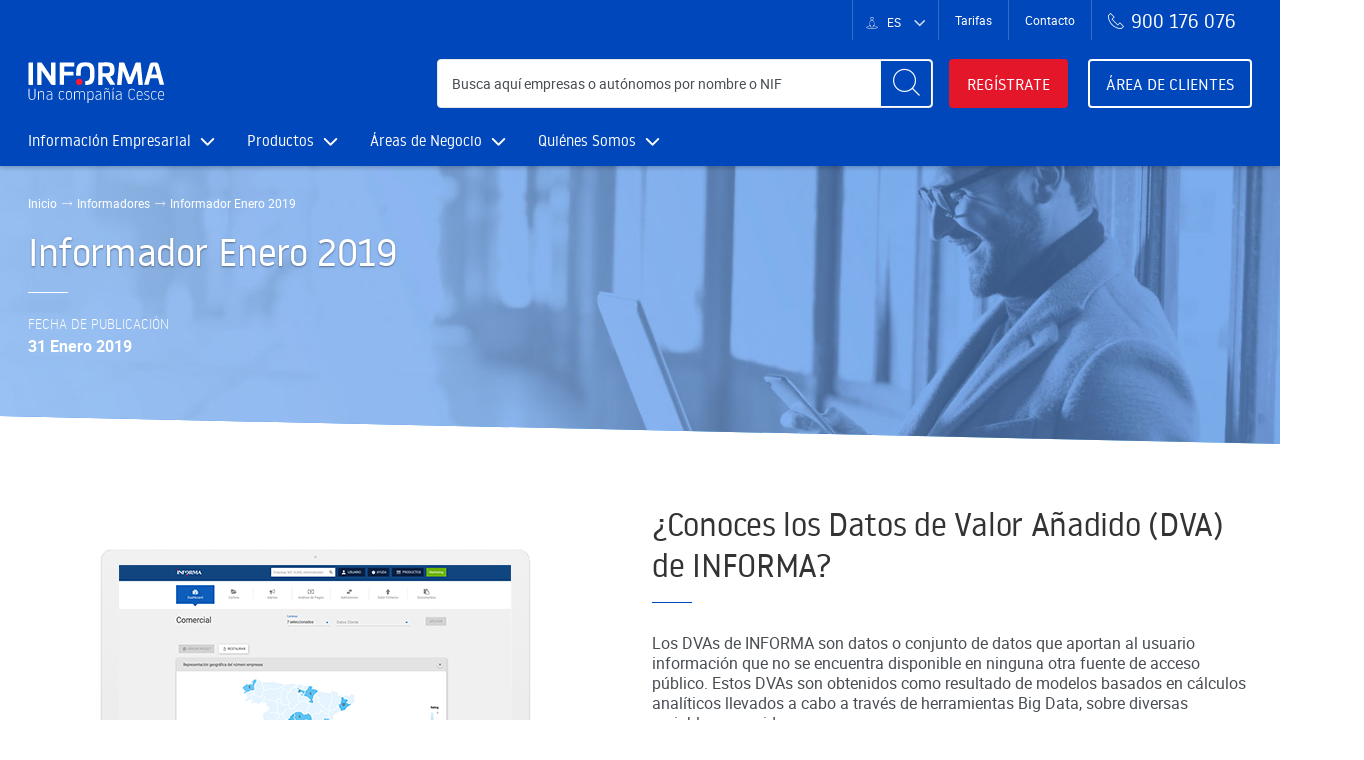

--- FILE ---
content_type: text/html
request_url: https://www.informa.es/informadores/informador-enero-2019
body_size: 16591
content:

<!DOCTYPE html>
<html lang='es'>
<head>

<meta charset='utf-8'>


<title>Informador Enero 2019 - Informa D&B</title>


<meta content='' name='keywords'>


<meta content='La newsletter mensual de informa de Enero 2019' name='keywords'>


<link as='font' crossorigin='anonymous' href='https://cdn.informa.es/sites/5c1a2fd74c7cb3612da076ea/theme/fonts/noway-light-webfont.woff' rel='preload' type='font/woff'>
<link as='font' crossorigin='anonymous' href='https://cdn.informa.es/sites/5c1a2fd74c7cb3612da076ea/theme/fonts/noway-regular-webfont.woff' rel='preload' type='font/woff'>
<link as='font' crossorigin='anonymous' href='https://cdn.informa.es/sites/5c1a2fd74c7cb3612da076ea/theme/fonts/roboto-thin-webfont.woff' rel='preload' type='font/woff'>
<link as='font' crossorigin='anonymous' href='https://cdn.informa.es/sites/5c1a2fd74c7cb3612da076ea/theme/fonts/roboto-light-webfont.woff' rel='preload' type='font/woff'>
<link as='font' crossorigin='anonymous' href='https://cdn.informa.es/sites/5c1a2fd74c7cb3612da076ea/theme/fonts/roboto-regular-webfont.woff' rel='preload' type='font/woff'>
<link as='font' crossorigin='anonymous' href='https://cdn.informa.es/sites/5c1a2fd74c7cb3612da076ea/theme/fonts/roboto-italic-webfont.woff' rel='preload' type='font/woff'>
<link as='font' crossorigin='anonymous' href='https://cdn.informa.es/sites/5c1a2fd74c7cb3612da076ea/theme/fonts/roboto-medium-webfont.woff' rel='preload' type='font/woff'>
<link as='font' crossorigin='anonymous' href='https://cdn.informa.es/sites/5c1a2fd74c7cb3612da076ea/theme/fonts/roboto-bold-webfont.woff' rel='preload' type='font/woff'>
<link as='font' crossorigin='anonymous' href='https://cdn.informa.es/sites/5c1a2fd74c7cb3612da076ea/theme/fonts/roboto-black-webfont.woff' rel='preload' type='font/woff'>
<meta content='width=device-width, initial-scale=1, user-scalable=1' name='viewport'>
<link href='https://cdn.informa.es/sites/5c1a2fd74c7cb3612da076ea/theme/images/informa/favicon/favicon.ico?1768219447' rel='shortcut icon'>
<link href='https://cdn.informa.es/sites/5c1a2fd74c7cb3612da076ea/theme/images/informa/favicon/apple-icon-57x57.png?1768219447' rel='apple-touch-icon' sizes='57x57'>
<link href='https://cdn.informa.es/sites/5c1a2fd74c7cb3612da076ea/theme/images/informa/favicon/apple-icon-60x60.png?1768219447' rel='apple-touch-icon' sizes='60x60'>
<link href='https://cdn.informa.es/sites/5c1a2fd74c7cb3612da076ea/theme/images/informa/favicon/apple-icon-72x72.png?1768219447' rel='apple-touch-icon' sizes='72x72'>
<link href='https://cdn.informa.es/sites/5c1a2fd74c7cb3612da076ea/theme/images/informa/favicon/apple-icon-76x76.png?1768219447' rel='apple-touch-icon' sizes='76x76'>
<link href='https://cdn.informa.es/sites/5c1a2fd74c7cb3612da076ea/theme/images/informa/favicon/apple-icon-114x114.png?1768219447' rel='apple-touch-icon' sizes='114x114'>
<link href='https://cdn.informa.es/sites/5c1a2fd74c7cb3612da076ea/theme/images/informa/favicon/apple-icon-120x120.png?1768219447' rel='apple-touch-icon' sizes='120x120'>
<link href='https://cdn.informa.es/sites/5c1a2fd74c7cb3612da076ea/theme/images/informa/favicon/apple-icon-144x144.png?1768219447' rel='apple-touch-icon' sizes='144x144'>
<link href='https://cdn.informa.es/sites/5c1a2fd74c7cb3612da076ea/theme/images/informa/favicon/apple-icon-152x152.png?1768219447' rel='apple-touch-icon' sizes='152x152'>
<link href='https://cdn.informa.es/sites/5c1a2fd74c7cb3612da076ea/theme/images/informa/favicon/apple-icon-180x180.png?1768219447' rel='apple-touch-icon' sizes='180x180'>
<link href='https://cdn.informa.es/sites/5c1a2fd74c7cb3612da076ea/theme/images/informa/favicon/android-icon-192x192.png?1768219447' rel='icon' sizes='192x192' type='image/png'>
<link href='https://cdn.informa.es/sites/5c1a2fd74c7cb3612da076ea/theme/images/informa/favicon/favicon-32x32.png?1768219447' rel='icon' sizes='32x32' type='image/png'>
<link href='https://cdn.informa.es/sites/5c1a2fd74c7cb3612da076ea/theme/images/informa/favicon/favicon-96x96.png?1768219447' rel='icon' sizes='96x96' type='image/png'>
<link href='https://cdn.informa.es/sites/5c1a2fd74c7cb3612da076ea/theme/images/informa/favicon/favicon-16x16.png?1768219447' rel='icon' sizes='16x16' type='image/png'>
<link href='https://cdn.informa.es/sites/5c1a2fd74c7cb3612da076ea/theme/images/informa/favicon/manifest.json?1768219447' type='manifest'>
<meta content='#ffffff' name='msapplication-TileColor'>
<meta content='https://cdn.informa.es/sites/5c1a2fd74c7cb3612da076ea/theme/images/informa/favicon/ms-icon-144x144.png?1768219447' name='msapplication-TileImage'>
<meta content='#0047bb' name='theme-color'>
<meta content='summary' name='twitter:card'>
<meta content='@informa' name='twitter:site'>
<meta content='' name='twitter:title'>
<meta content='' name='twitter:description'>
<meta content='https://www.informa.es/informadores/informador-enero-2019' property='og:url'>
<meta content='website' property='ogtype'>
<meta content='' property='og:title'>
<meta content='' property='og:description'>




<link href='https://www.informa.es/informadores/informador-enero-2019' hreflang='es' rel='alternate'>

<link href='https://www.informa.es/en/informadores/informador-enero-2019' hreflang='en' rel='alternate'>
<link href='https://www.informa.es/fr/informadores/informador-enero-2019' hreflang='fr' rel='alternate'>
<link href='https://www.informa.es/cat/informadores/informador-enero-2019' hreflang='ca-es' rel='alternate'>


<link href='https://www.informa.es/informadores/informador-enero-2019' rel='canonical'>



<link href='https://cdnjs.cloudflare.com/ajax/libs/slick-carousel/1.9.0/slick.min.css' media='screen' rel='stylesheet' type='text/css'>
<link href='https://unpkg.com/aos@next/dist/aos.css' media='screen' rel='stylesheet' type='text/css'>
<link href='https://cdnjs.cloudflare.com/ajax/libs/Modaal/0.4.4/css/modaal.css' media='screen' rel='stylesheet' type='text/css'>
<link href="https://cdn.informa.es/sites/5c1a2fd74c7cb3612da076ea/theme/stylesheets/newinforma.css?1768219447" media="screen" rel="stylesheet" type="text/css" />
<script src='https://ajax.googleapis.com/ajax/libs/jquery/3.3.1/jquery.min.js' type='text/javascript'></script>



<!-- Google Tag Manager -->
<script>
(function(w,d,s,l,i){w[l]=w[l]||[];w[l].push({'gtm.start':new Date().getTime(),event:'gtm.js'});var f=d.getElementsByTagName(s)[0],j=d.createElement(s),dl=l!='dataLayer'?'&l='+l:'';j.async=true;j.src='https://www.googletagmanager.com/gtm.js?id='+i+dl;f.parentNode.insertBefore(j,f);})(window,document,'script','dataLayer','GTM-T7437RH');
</script>
<!-- End Google Tag Manager -->
<!-- Didomi -->
<script>
window.didomiConfig = { languages: { enabled: ['es'], default: 'es' }, tagManager: { provider: 'gtm' } };
</script>
<script>
window.gdprAppliesGlobally=true;
(function(){function a(e){if(!window.frames[e]){if(document.body&&document.body.firstChild){var t=document.body;var n=document.createElement("iframe");n.style.display="none";n.name=e;n.title=e;t.insertBefore(n,t.firstChild)} else{setTimeout(function(){a(e)},5)}}}function e(n,r,o,c,s){function e(e,t,n,a){if(typeof n!=="function"){return}if(!window[r]){window[r]=[]}var i=false;if(s){i=s(e,t,n)}if(!i){window[r].push({command:e,parameter:t,callback:n,version:a})}}e.stub=true;function t(a){if(!window[n]||window[n].stub!==true){return}if(!a.data){return} var i=typeof a.data==="string";var e;try{e=i?JSON.parse(a.data):a.data}catch(t){return}if(e[o]){var r=e[o];window[n](r.command,r.parameter,function(e,t){var n={};n[c]={returnValue:e,success:t,callId:r.callId};a.source.postMessage(i?JSON.stringify(n):n,"*")},r.version)}} if(typeof window[n]!=="function"){window[n]=e;if(window.addEventListener){window.addEventListener("message",t,false)}else{window.attachEvent("onmessage",t)}}}e("__tcfapi","__tcfapiBuffer","__tcfapiCall","__tcfapiReturn");a("__tcfapiLocator");(function(e){ var t=document.createElement("script");t.id="spcloader";t.type="text/javascript";t.async=true;t.src="https://sdk.privacy-center.org/"+e+"/loader.js?target="+document.location.hostname;t.charset="utf-8";var n=document.getElementsByTagName("script")[0];n.parentNode.insertBefore(t,n)})("f0b82da2-5420-4835-9429-9bb6a9388fe6")})();
</script>
<!-- End Didomi -->

<script>
  function spanishSlug(localizedSlug) {
    switch (localizedSlug) {
      // Level 1 slugs
      case "business-information":
      case "informations-enterprises":
      case "informacio-empresarial":
        return "informacion-empresarial";
      case "about-us":
      case "a-propos":
      case "qui-som":
        return "quienes-somos";
      case "price-list":
      case "tarifes":
        return "tarifas";
      // Level 2 slugs
      // informacion-empresarial
      case "spanish":
      case "nationale":
        return "nacional";
      case "international":
      case "internationale":
        return "internacional";
      case "acces":
      case "access":
        return "acceso";
      // productos
      case "reports":
      case "rapports":
        return "informes";
      case "business-risk":
      case "risque-entreprise":
      case "risc-empresarial":
        return "riesgo-empresarial";
      case "marketing-sales":
      case "marketing-ventes":
      case "marqueting-vendes":
        return "marketing-ventas";
      case "esg-compliance-purchases":
      case "esg-compliance-achats":
      case "esg-compliance-compres":
        return "esg-compliance-compras";
      case "register-services":
      case "services-registre":
      case "serveis-registre":
        return "servicios-registro";
      // area
      case "needs":
      case "besoins":
      case "necessitats":
        return "necesidades";
      case "direction":
      case "department":
      case "departaments":
        return "direccion";
      // quienes-somos
      case "the-company":
      case "lentreprise":
      case "lempresa":
        return "empresa";
      case "rsc":
        return "empresa-responsable";
      case "transparency-law":
      case "loi-sur-la-transparence":
      case "llei-de-transparencia":
        return "ley-transparencia";
      case "communication-room":
      case "salle-communication":
      case "sala-comunicacio":
        return "sala-comunicacion";
      // Level 3 slugs
      // productos / informes
      case "companies":
      case "entreprises":
      case "empreses":
        return "empresas";
      case "administrators":
      case "administrateurs":
      case "administradors":
        return "administradores";
      case "sole-propiertorships":
      case "travaillers-independants":
      case "autonoms":
        return "autonomos";
      case "sectors":
      case "secteurs":
        return "sectores";
      // productos / riesgo-empresarial
      case "payment-analysis":
      case "analyse-paiements":
      case "analisis-pagaments":
        return "analisis-pagos";
      case "business-linkages":
      case "liens-interentreprises":
      case "vinculacions-empresarials":
        return "vinculaciones-empresariales";
      case "onerate-consulting":
      case "onerate-conseil":
        return "onerate-consultoria";
      case "credit-insurance":
      case "risque-personnalise":
      case "risc-personalizat":
        return "riesgo-personalizado";
      // productos / esg-compliance-compras
      case "purchases":
      case "achats":
      case "compres":
        return "compras";
      // productos / servicios-registro
      case "property":
      case "propiete":
      case "proprietat":
        return "propiedad";
      case "mercantile-register":
      case "registre-commerce":
      case "registre-mercantil":
        return "mercantil";
      case "traffic-register":
      case "registre-trafic":
      case "registre-de-transit":
        return "trafico";
      // area / necesidades
      case "market-analysis":
      case "analyse-marche":
      case "analisi-mercat":
        return "analisis-mercado";
      case "reach-customers":
      case "obtention-clients":
      case "aconseguir-clients":
        return "conseguir-clientes";
      case "customers-control":
      case "controle-clients":
      case "control-de-clients":
        return "control-de-clientes";
      case "esg-compliance":
      case "esg-conformite-reglementaire":
      case "esg-compliment-normatiu":
        return "esg-cumplimiento-normativo";
      case "financial-management":
      case "gestion-financiere":
      case "gestio-financera":
        return "gestion-financiera";
      case "cosultancy-procedures":
      case "cabinet-fomalites":
      case "gestoria-i-tramits":
        return "gestoria-y-tramites";
      case "apis-de-integracion":
       return "api-integracion";
      // area / direccion
      case "generale":
        return "general";
      case "financial":
      case "financiere":
      case "direccio-financera":
        return "direccion-financiera";
      case "operations":
      case "direccio-d-operacions":
        return "direccion-operaciones";
      case "marketing-sales":
      case "marketing-ventes":
      case "marqueting-i-vendes":
        return "marketing-y-ventas";
      case "legal":
      case "juridique":
      case "direccio-legal":
        return "direccion-legal";
    }
    return localizedSlug;
  }
  
  var eventData = { 'event': "page_view",
                    'page_language': "es",
                    'client_id': "2640271491.626250000",
                    'page_type': "",
                    'page_content': "",
                    'user_id': "" };
  var pushDataLayer = false;
  var pageSlug = "informador-enero-2019";
  
  // if (eventData.page_language != "es") {
  //   pageSlug = spanishSlug(pageSlug);
  // }
</script>

<script>
  // switch (pageSlug) {
  //   case "index":
  //     eventData.page_type = "home";
  //     pushDataLayer = true;
  //     break;
  //   // Level 1 pages
  //   case "informacion-empresarial":
  //   case "productos":
  //   case "area":
  //   case "contacto":
  //   case "quienes-somos":
  //   case "tarifas":
  //     eventData.page_type = pageSlug;
  //     pushDataLayer = true;
  //     break;
  //   // Level 2 pages
  //   // informacion-empresarial
  //   case "nacional":
  //   case "internacional":
  //   case "acceso":
  //     eventData.page_type = "informacion-empresarial";
  //     eventData.page_content = pageSlug;
  //     pushDataLayer = true;
  //     break;
  //   // productos
  //   case "informes":
  //   case "riesgo-empresarial":
  //   case "marketing-ventas":
  //   case "esg-compliance-compras":
  //   case "servicios-registro":
  //     eventData.page_type = "productos";
  //     eventData.page_content = pageSlug;
  //     pushDataLayer = true;
  //     break;
  //   // area
  //   case "necesidades":
  //   case "direccion":
  //     eventData.page_type = "area";
  //     eventData.page_content = pageSlug;
  //     pushDataLayer = true;
  //     break;
  //   // quienes-somos
  //   case "empresa":
  //   case "empresa-responsable":
  //   case "sala-comunicacion":
  //   case "ley-transparencia":
  //     eventData.page_type = "quienes-somos";
  //     eventData.page_content = pageSlug;
  //     pushDataLayer = true;
  //     break;
  // }
  
  if ("") {
    eventData.page_content = "";
  }
  
  // if (pushDataLayer) {
  if ("") {
    eventData.page_type = "";
    var dataLayer = window.dataLayer || [];
    dataLayer.push(eventData);
  }
  
  function pushSelectContentDeviceWrapper(contentType, contentInteraction, locale) {
    // desktop
    var mobileContentType = contentType;
    if (window.matchMedia("(max-width: 767px)").matches) {
      // mobile
      mobileContentType = (contentType == "menu_nivel2") ? "menu_hamburguesa-nivel2" : contentType;
    }
    pushSelectContent(mobileContentType, contentInteraction, locale);
  }
  
  function pushSelectContent(contentType, contentInteraction, locale) {
    var dataLayer = window.dataLayer || [];
    var contentInteractionTranslated = (locale != 'es') ? spanishSlug(contentInteraction) : contentInteraction;
    dataLayer.push({
      'event': 'select_content',
      'content_type': contentType,
      'content_interaction': contentInteractionTranslated
    });
    return null;
  }
  
  function pushGenerateLead(leadType, leadEmail, leadPhone) {
    var dataLayer = window.dataLayer || [];
    var event = { 'event': 'generate_lead',
                  // 'lead_type': leadType }
                  'lead_type': "" }
    // if (leadEmail) {
    //   event.lead_email = sha256(leadEmail);
    // }
    // if (leadPhone) {
    //   event.lead_phone = sha256(leadPhone);
    // }
    dataLayer.push(event);
    return null;
  }
  
  // function sha256(message) { 
  //   const hash = CryptoJS.SHA256(message); 
  //   return hash.toString(CryptoJS.enc.Hex); 
  // }
  
  // this function should be placed in a utils file
  function customNormalize(text) {
    // remove accents, lowercase, replace spaces with hyphens and remove punctuation
    return text.normalize("NFD").replace(/[\u0300-\u036f]/g, "").toLowerCase().replace(/ /g,"-").replace(/[¡!"#\$%&'()*+,./:;<=>¿?@[\]^_`{|}~]/g, '');
  }
  
  $(document).ready ( function () {
    $(document).on ("click", ".js-select-content", function (e) {
      var button = customNormalize(e.target.innerHTML);
      pushSelectContent("cta_boton_"+button, e.target.href, "es");
      // alert("AAAAAAAAAAAAAA");
    });
  });
  
  $(document).ready ( function () {
    $(document).on ("click", ".js-select-content-tarjeta", function (e) {
      var button = customNormalize(e.target.innerHTML);
      pushSelectContent("cta_boton_"+button+'_tarjeta', e.target.href, "es");
      // console.log("cta_boton_"+button+'_tarjeta');
      // alert("AAAAAAAAAAAAAA");
    });
  });
  
  $(document).ready ( function () {
    $(document).on ("click", ".js-select-content-banner", function (e) {
      var button = customNormalize(e.target.innerHTML);
      var href = e.target.href ? e.target.href : (window.location.origin + e.target.getAttribute("data-link"));
      pushSelectContent("cta_boton_"+button+'_banner', href, "es");
      // alert("AAAAAAAAAAAAAA");
    });
  });
  
  $(document).ready ( function () {
    $(document).on ("click", ".js-select-content-hero", function (e) {
      var button = customNormalize(e.target.innerHTML);
      pushSelectContent("cta_boton_"+button+'_hero', e.target.href, "es");
      // alert("AAAAAAAAAAAAAA");
    });
  });
  
  $(document).ready ( function () {
    $(document).on ("click", ".js-select-content-container", function (e) {
      var button = customNormalize(e.target.innerHTML);
      pushSelectContent("cta_boton_"+button+'_container', e.target.href, "es");
      // alert("AAAAAAAAAAAAAA");
    });
  });
  
  $(document).ready ( function () {
    $(document).on ("click", ".js-select-content-enlace", function (e) {
      var button = customNormalize(e.target.innerHTML);
      pushSelectContent("cta_enlace_"+button, e.target.href, "es");
      // alert("AAAAAAAAAAAAAA");
    });
  });
  
  // $(document).bind('click', function(event){
  //     var $item = $(event.target);
  //     alert('ID: ' + $item.attr('id') + '\nClass: ' + $item.attr('class'));
  // });
</script>


<link rel="stylesheet" type="text/css" href="/assets/locomotive/wysihtml5_editor-ac0ede63a886ffd5008b03003d273e16494f6727f30569d600940bd79e3356af.css"></head>

<body class='home' data-aos-delay='0' data-aos-duration='400' data-aos-easing='ease' data-ie10='informa-ie10.css' data-ie11='' data-ieedge=''>
<noscript>
<iframe src="https://www.googletagmanager.com/ns.html?id=GTM-T7437RH" height="0" width="0" style="display:none;visibility:hidden"></iframe>
</noscript>

<div class='c-scroll-indicator c-scroll-indicator--white echo js-scroll-indicator'>
<div class='c-scroll-indicator__text js-scroll-indicator__text' style='color: #1f4eb1;'>
<i class='u-icon-arrow-left1'></i>
Descubre más
</div>
<a class='c-scroll-indicator__link c-scroll-indicator__link--hide js-scroll-indicator__link' href='#0' title=''>
Subir
<i class='u-icon-arrow-right1'></i>
</a>
</div>




<div class='js-header-fixed'>
<header class='c-header js-header-scroll '>
<div class='c-header__topbar u-hide@max-sm'>
<div class='o-container'>
<ul class='c-header__topbar-list'>
<li class='c-header__topbar-list-item c-header-lang js-i-toogle-open'>
<ul class='c-header-lang__list'>

<li class='c-header-lang__item'>
<a class='c-header-lang__link is-active' href='/informadores/informador-enero-2019' hreflang='es' title='Español'>ES</a>
</li>

<li class='c-header-lang__item'>
<a class='c-header-lang__link' href='/en/informadores/informador-enero-2019' hreflang='en' title='English'>EN</a>
</li>

<li class='c-header-lang__item'>
<a class='c-header-lang__link' href='/fr/informadores/informador-enero-2019' hreflang='fr' title='Français'>FR</a>
</li>

<li class='c-header-lang__item'>
<a class='c-header-lang__link' href='/cat/informadores/informador-enero-2019' hreflang='cat' title='Català'>CAT</a>
</li>

</ul>
</li>
<li class='c-header__topbar-list-item'>
<a href='/tarifas' title='Tarifas'>Tarifas</a>
</li>
<li class='c-header__topbar-list-item'>
<a href='/contacto' title='Contacto'>Contacto</a>
</li>
<li class='c-header__topbar-list-item c-header__topbar-list-item--phone'>
<a href='tel:+34900 176 076 ' title='Llámanos al 900 176 076'>
<i aria-hidden='true' class='u-icon-phone'></i>
<span class='c-header__phone-nb'>900 176 076</span>
</a>
</li>
</ul>
</div>
</div>
<div class='o-container c-header__cont'>
<!-- header main -->
<div class='c-header__main'>
<button aria-controls='c-header-nav' aria-expanded='false' aria-label='Navegación principal' class='c-header__mob-btn c-header__mob-btn--menu js-toggle-menu u-hide@md'>
<i class='u-icon-menu'></i>
</button>
<a class='c-header__logo' href='https://www.informa.es/' title='Ir a la página principal'>
<img alt='Informa Logo' loading='lazy' src='https://cdn.informa.es/sites/5c1a2fd74c7cb3612da076ea/theme/images/informa/logos/logo-informa.svg?1768219447'>
</a>
<div class='c-header__search ' id='c-header-search'>
<!-- Search component -->

<form action='
/buscador
' class='c-search c-search--header'>
<label for='h-search-text' placeholder='Busca aquí empresas o autónomos por nombre o NIF'>
Busca aquí empresas o autónomos por nombre o NIF
</label>

<input class='c-search__text' id='h-search-text' name='q' placeholder='Busca aquí empresas o autónomos por nombre o NIF' type='search' value=''>

<button aria-label='Buscar' class='c-search__button c-search__button--search $button_alt_color' type='submit'></button>
</form>

<div class='c-header__search-overlay js-toggle-mob-search'></div>
</div>

<div class='c-header__actions u-hide@max-sm'>

<a class='c-button c-button--alt' href='/alta-en-el-servicio' onclick='pushSelectContent("cta_boton_registrate_cabecera", "-", "es")' title='Regístrate'>Regístrate</a>
<a class='c-button c-button--outline-alt' href='https://clientes.informa.es/es/users/login' onclick='pushSelectContent("cta_boton_login-cabecera", "-", "es")' title='Área de clientes'>Área de clientes</a>

</div>

<div class='c-header__mobile-toolbar u-hide@md'>
<a class='c-header__mob-btn c-header__mob-btn--phone' href='tel:+34900 176 076' title='Llamar al 900 176 076'>
<i aria-hidden='true' class='u-icon-phone'></i>
<span class='u-screen-readers'>900 176 076</span>
</a>
<a class='c-header__mob-btn c-header__mob-btn--login' href='https://clientes.informa.es/es/users/login' onclick='pushSelectContent("cta_boton_login-cabecera", "-", "es")' title='Login'>
<i aria-hidden='true' class='u-icon-user'></i>
<span class='u-screen-readers'>Login</span>
</a>
<button aria-controls='c-header-search' aria-expanded='false' aria-label='Buscar' class='c-header__mob-btn c-header__mob-btn--search js-toggle-mob-search' type='button'>
<i aria-hidden='true' class='u-icon-search'></i>
</button>
</div>
<!-- Header nav component -->
</div>
<nav class='c-header-nav' id='c-header-nav'>
<div class='c-header-nav__mobile-toolbar'>
<button aria-hidden='true' class='c-header-nav__mob-btn c-header-nav__mob-btn--back js-mobile-back' type='button'>
<i aria-hidden='true' class='u-icon-arrow-left'></i>
<span class='u-screen-readers'>Volver</span>
</button>
<button aria-controls='c-header-nav' aria-expanded='true' class='c-header-nav__mob-btn c-header-nav__mob-btn--close js-toggle-menu' type='button'>
<i aria-hidden='true' class='u-icon-cross'></i>
<span class='u-screen-readers'>Salir del menú</span>
</button>
</div>
<ul class='c-header-nav__menu c-header-nav__menu--lv1'>
<li class='c-header-nav__title'>informa.es</li>




<li class='_class c-header-nav__item c-header-nav__item--lv1 childs ' onmouseenter='onMouseEnterOnlyForDesktop("informacion-empresarial")'>
<a class='c-header-nav__link' href='/informacion-empresarial' onclick='pushSelectContentDeviceWrapper("menu_header_click", "informacion-empresarial", "es");'>
Información Empresarial
<i class='c-header-nav__item-icon js-show-submenu' onclick='pushSelectContent("menu_hamburguesa", "informacion-empresarial", "es")'></i>
</a>
<div class='c-header-nav__submenu'>
<ul class='c-header-nav__menu c-header-nav__menu--lv2'>
<li class='c-header-nav__title'>Información Empresarial</li>



<li class='c-header-nav__item c-header-nav__item--lv2'>


<a class='c-header-nav__link' href='/informacion-empresarial/nacional' onclick='pushSelectContentDeviceWrapper("menu_nivel2", "nacional", "es");'>Información Nacional</a>



<ul class='c-header-nav__menu c-header-nav__menu--lv3'>
<li class='c-header-nav__title'>YoAutónomo</li>
<li class='c-header-nav__item c-header-nav__item--lv3'>
<a class='c-header-nav__link' href='/informacion-empresarial/nacional/yoautonomo' onclick='pushSelectContent("menu_nivel3", "yoautonomo", "es");' title='YoAutónomo'>YoAutónomo</a>
</li>
</ul>



</li>



<li class='c-header-nav__item c-header-nav__item--lv2'>


<a class='c-header-nav__link' href='/informacion-empresarial/internacional' onclick='pushSelectContentDeviceWrapper("menu_nivel2", "internacional", "es");'>Información Internacional</a>











</li>



<li class='c-header-nav__item c-header-nav__item--lv2'>


<a class='c-header-nav__link' href='/informacion-empresarial/acceso' onclick='pushSelectContentDeviceWrapper("menu_nivel2", "acceso", "es");'>Acceso a la información</a>



</li>









</ul>
</div>
</li>




<li class='_class c-header-nav__item c-header-nav__item--lv1 childs ' onmouseenter='onMouseEnterOnlyForDesktop("productos")'>
<a class='c-header-nav__link' href='/productos' onclick='pushSelectContentDeviceWrapper("menu_header_click", "productos", "es");'>
Productos
<i class='c-header-nav__item-icon js-show-submenu' onclick='pushSelectContent("menu_hamburguesa", "productos", "es")'></i>
</a>
<div class='c-header-nav__submenu'>
<ul class='c-header-nav__menu c-header-nav__menu--lv2'>
<li class='c-header-nav__title'>Productos</li>

<li class='c-header-nav__item c-header-nav__item--lv2'>
<a class='c-header-nav__link' href='/informes' onclick='pushSelectContentDeviceWrapper("menu_nivel2", "informes", "es");'>Informes</a>




<ul class='c-header-nav__menu c-header-nav__menu--lv3'>
<li class='c-header-nav__title'>Empresas</li>
<li class='c-header-nav__item c-header-nav__item--lv3'>
<a class='c-header-nav__link' href='/informes/empresas' onclick='pushSelectContent("menu_nivel3", "empresas", "es");' title='Empresas'>Empresas</a>
</li>
</ul>



<ul class='c-header-nav__menu c-header-nav__menu--lv3'>
<li class='c-header-nav__title'>Administradores</li>
<li class='c-header-nav__item c-header-nav__item--lv3'>
<a class='c-header-nav__link' href='/informes/administradores' onclick='pushSelectContent("menu_nivel3", "administradores", "es");' title='Administradores'>Administradores</a>
</li>
</ul>



<ul class='c-header-nav__menu c-header-nav__menu--lv3'>
<li class='c-header-nav__title'>Autónomos</li>
<li class='c-header-nav__item c-header-nav__item--lv3'>
<a class='c-header-nav__link' href='/informes/autonomos' onclick='pushSelectContent("menu_nivel3", "autonomos", "es");' title='Autónomos'>Autónomos</a>
</li>
</ul>



<ul class='c-header-nav__menu c-header-nav__menu--lv3'>
<li class='c-header-nav__title'>Sectores</li>
<li class='c-header-nav__item c-header-nav__item--lv3'>
<a class='c-header-nav__link' href='/informes/sectores' onclick='pushSelectContent("menu_nivel3", "sectores", "es");' title='Sectores'>Sectores</a>
</li>
</ul>









</li>
<li class='c-header-nav__item c-header-nav__item--lv2'>
<a class='c-header-nav__link' href='/riesgo-empresarial' onclick='pushSelectContentDeviceWrapper("menu_nivel2", "riesgo-empresarial", "es");'>Riesgo Empresarial</a>




<ul class='c-header-nav__menu c-header-nav__menu--lv3'>
<li class='c-header-nav__title'>Informanager</li>
<li class='c-header-nav__item c-header-nav__item--lv3'>
<a class='c-header-nav__link' href='/riesgo-empresarial/informanager' onclick='pushSelectContent("menu_nivel3", "informanager", "es");' title='Informanager'>Informanager</a>
</li>
</ul>



<ul class='c-header-nav__menu c-header-nav__menu--lv3'>
<li class='c-header-nav__title'>Análisis de Pagos</li>
<li class='c-header-nav__item c-header-nav__item--lv3'>
<a class='c-header-nav__link' href='/riesgo-empresarial/analisis-pagos' onclick='pushSelectContent("menu_nivel3", "analisis-pagos", "es");' title='Análisis de Pagos'>Análisis de Pagos</a>
</li>
</ul>



<ul class='c-header-nav__menu c-header-nav__menu--lv3'>
<li class='c-header-nav__title'>D&B Finance Analytics</li>
<li class='c-header-nav__item c-header-nav__item--lv3'>
<a class='c-header-nav__link' href='/riesgo-empresarial/finance-analytics' onclick='pushSelectContent("menu_nivel3", "finance-analytics", "es");' title='D&B Finance Analytics'>D&B Finance Analytics</a>
</li>
</ul>





<ul class='c-header-nav__menu c-header-nav__menu--lv3'>
<li class='c-header-nav__title'>Sabi INFORMA</li>
<li class='c-header-nav__item c-header-nav__item--lv3'>
<a class='c-header-nav__link' href='/riesgo-empresarial/sabi' onclick='pushSelectContent("menu_nivel3", "sabi", "es");' title='Sabi INFORMA'>Sabi INFORMA</a>
</li>
</ul>



<ul class='c-header-nav__menu c-header-nav__menu--lv3'>
<li class='c-header-nav__title'>Leanus</li>
<li class='c-header-nav__item c-header-nav__item--lv3'>
<a class='c-header-nav__link' href='/riesgo-empresarial/leanus' onclick='pushSelectContent("menu_nivel3", "leanus", "es");' title='Leanus'>Leanus</a>
</li>
</ul>



<ul class='c-header-nav__menu c-header-nav__menu--lv3'>
<li class='c-header-nav__title'>Vinculaciones Empresariales</li>
<li class='c-header-nav__item c-header-nav__item--lv3'>
<a class='c-header-nav__link' href='/riesgo-empresarial/vinculaciones-empresariales' onclick='pushSelectContent("menu_nivel3", "vinculaciones-empresariales", "es");' title='Vinculaciones Empresariales'>Vinculaciones Empresariales</a>
</li>
</ul>



<ul class='c-header-nav__menu c-header-nav__menu--lv3'>
<li class='c-header-nav__title'>OneRate Consulting</li>
<li class='c-header-nav__item c-header-nav__item--lv3'>
<a class='c-header-nav__link' href='/riesgo-empresarial/onerate-consultoria' onclick='pushSelectContent("menu_nivel3", "onerate-consultoria", "es");' title='OneRate Consulting'>OneRate Consulting</a>
</li>
</ul>







<ul class='c-header-nav__menu c-header-nav__menu--lv3'>
<li class='c-header-nav__title'>Seguro de Crédito</li>
<li class='c-header-nav__item c-header-nav__item--lv3'>
<a class='c-header-nav__link' href='/riesgo-empresarial/seguro-credito' onclick='pushSelectContent("menu_nivel3", "seguro-credito", "es");' title='Seguro de Crédito'>Seguro de Crédito</a>
</li>
</ul>





<ul class='c-header-nav__menu c-header-nav__menu--lv3'>
<li class='c-header-nav__title'>Ficheros de morosidad</li>
<li class='c-header-nav__item c-header-nav__item--lv3'>
<a class='c-header-nav__link' href='/riesgo-empresarial/ficheros-de-morosidad' onclick='pushSelectContent("menu_nivel3", "ficheros-de-morosidad", "es");' title='Ficheros de morosidad'>Ficheros de morosidad</a>
</li>
</ul>



<ul class='c-header-nav__menu c-header-nav__menu--lv3'>
<li class='c-header-nav__title'>Reclamación de impagos</li>
<li class='c-header-nav__item c-header-nav__item--lv3'>
<a class='c-header-nav__link' href='/riesgo-empresarial/reclamacion-de-impagos' onclick='pushSelectContent("menu_nivel3", "reclamacion-de-impagos", "es");' title='Reclamación de impagos'>Reclamación de impagos</a>
</li>
</ul>



<ul class='c-header-nav__menu c-header-nav__menu--lv3'>
<li class='c-header-nav__title'>Recuperación de IVA</li>
<li class='c-header-nav__item c-header-nav__item--lv3'>
<a class='c-header-nav__link' href='/riesgo-empresarial/recuperacion-de-iva' onclick='pushSelectContent("menu_nivel3", "recuperacion-de-iva", "es");' title='Recuperación de IVA'>Recuperación de IVA</a>
</li>
</ul>





</li>
<li class='c-header-nav__item c-header-nav__item--lv2'>
<a class='c-header-nav__link' href='/marketing-ventas' onclick='pushSelectContentDeviceWrapper("menu_nivel2", "marketing-ventas", "es");'>Marketing y Ventas</a>




<ul class='c-header-nav__menu c-header-nav__menu--lv3'>
<li class='c-header-nav__title'>Captación</li>
<li class='c-header-nav__item c-header-nav__item--lv3'>
<a class='c-header-nav__link' href='/marketing-ventas/captacion' onclick='pushSelectContent("menu_nivel3", "captacion", "es");' title='Captación'>Captación</a>
</li>
</ul>



<ul class='c-header-nav__menu c-header-nav__menu--lv3'>
<li class='c-header-nav__title'>Conocimiento</li>
<li class='c-header-nav__item c-header-nav__item--lv3'>
<a class='c-header-nav__link' href='/marketing-ventas/conocimiento' onclick='pushSelectContent("menu_nivel3", "conocimiento", "es");' title='Conocimiento'>Conocimiento</a>
</li>
</ul>



<ul class='c-header-nav__menu c-header-nav__menu--lv3'>
<li class='c-header-nav__title'>Optimización</li>
<li class='c-header-nav__item c-header-nav__item--lv3'>
<a class='c-header-nav__link' href='/marketing-ventas/optimizacion' onclick='pushSelectContent("menu_nivel3", "optimizacion", "es");' title='Optimización'>Optimización</a>
</li>
</ul>

















































</li>
<li class='c-header-nav__item c-header-nav__item--lv2'>
<a class='c-header-nav__link' href='/esg-compliance-compras' onclick='pushSelectContentDeviceWrapper("menu_nivel2", "compras-compliance", "es");'>ESG, Compliance y Compras</a>




<ul class='c-header-nav__menu c-header-nav__menu--lv3'>
<li class='c-header-nav__title'>INFORMA ESG Intelligence</li>
<li class='c-header-nav__item c-header-nav__item--lv3'>
<a class='c-header-nav__link' href='/esg-compliance-compras/esg' onclick='pushSelectContent("menu_nivel3", "esg", "es");' title='INFORMA ESG Intelligence'>INFORMA ESG Intelligence</a>
</li>
</ul>



<ul class='c-header-nav__menu c-header-nav__menu--lv3'>
<li class='c-header-nav__title'>Compliance</li>
<li class='c-header-nav__item c-header-nav__item--lv3'>
<a class='c-header-nav__link' href='/esg-compliance-compras/compliance' onclick='pushSelectContent("menu_nivel3", "compliance", "es");' title='Compliance'>Compliance</a>
</li>
</ul>



<ul class='c-header-nav__menu c-header-nav__menu--lv3'>
<li class='c-header-nav__title'>Gestión de compras y proveedores</li>
<li class='c-header-nav__item c-header-nav__item--lv3'>
<a class='c-header-nav__link' href='/esg-compliance-compras/compras' onclick='pushSelectContent("menu_nivel3", "compras", "es");' title='Gestión de compras y proveedores'>Gestión de compras y proveedores</a>
</li>
</ul>





























</li>
<li class='c-header-nav__item c-header-nav__item--lv2'>
<a class='c-header-nav__link' href='/servicios-registro' onclick='pushSelectContentDeviceWrapper("menu_nivel2", "servicios-registro", "es");'>Servicios del Registro</a>




<ul class='c-header-nav__menu c-header-nav__menu--lv3'>
<li class='c-header-nav__title'>Registro de la propiedad</li>
<li class='c-header-nav__item c-header-nav__item--lv3'>
<a class='c-header-nav__link' href='/servicios-registro/propiedad' onclick='pushSelectContent("menu_nivel3", "propiedad", "es");' title='Registro de la propiedad'>Registro de la propiedad</a>
</li>
</ul>



<ul class='c-header-nav__menu c-header-nav__menu--lv3'>
<li class='c-header-nav__title'>Registro Mercantil</li>
<li class='c-header-nav__item c-header-nav__item--lv3'>
<a class='c-header-nav__link' href='/servicios-registro/mercantil' onclick='pushSelectContent("menu_nivel3", "mercantil", "es");' title='Registro Mercantil'>Registro Mercantil</a>
</li>
</ul>



<ul class='c-header-nav__menu c-header-nav__menu--lv3'>
<li class='c-header-nav__title'>Registro de Tráfico</li>
<li class='c-header-nav__item c-header-nav__item--lv3'>
<a class='c-header-nav__link' href='/servicios-registro/trafico' onclick='pushSelectContent("menu_nivel3", "trafico", "es");' title='Registro de Tráfico'>Registro de Tráfico</a>
</li>
</ul>







</li>


</ul>
</div>
</li>




<li class='_class c-header-nav__item c-header-nav__item--lv1 childs ' onmouseenter='onMouseEnterOnlyForDesktop("area")'>
<a class='c-header-nav__link' href='/area' onclick='pushSelectContentDeviceWrapper("menu_header_click", "area", "es");'>
Áreas de Negocio
<i class='c-header-nav__item-icon js-show-submenu' onclick='pushSelectContent("menu_hamburguesa", "area", "es")'></i>
</a>
<div class='c-header-nav__submenu'>
<ul class='c-header-nav__menu c-header-nav__menu--lv2'>
<li class='c-header-nav__title'>Áreas de Negocio</li>

<li class='c-header-nav__item c-header-nav__item--lv2'>
<a class='c-header-nav__link' href='/necesidades' onclick='pushSelectContentDeviceWrapper("menu_nivel2", "necesidades", "es");'>Por tipo de necesidad</a>




<ul class='c-header-nav__menu c-header-nav__menu--lv3'>
<li class='c-header-nav__title'>Análisis de mercado</li>
<li class='c-header-nav__item c-header-nav__item--lv3'>
<a class='c-header-nav__link' href='/necesidades/analisis-mercado' onclick='pushSelectContent("menu_nivel3", "analisis-mercado", "es");' title='Análisis de mercado'>Análisis de mercado</a>
</li>
</ul>



<ul class='c-header-nav__menu c-header-nav__menu--lv3'>
<li class='c-header-nav__title'>Conseguir clientes</li>
<li class='c-header-nav__item c-header-nav__item--lv3'>
<a class='c-header-nav__link' href='/necesidades/conseguir-clientes' onclick='pushSelectContent("menu_nivel3", "conseguir-clientes", "es");' title='Conseguir clientes'>Conseguir clientes</a>
</li>
</ul>



<ul class='c-header-nav__menu c-header-nav__menu--lv3'>
<li class='c-header-nav__title'>Control de clientes</li>
<li class='c-header-nav__item c-header-nav__item--lv3'>
<a class='c-header-nav__link' href='/necesidades/control-de-clientes' onclick='pushSelectContent("menu_nivel3", "control-de-clientes", "es");' title='Control de clientes'>Control de clientes</a>
</li>
</ul>



<ul class='c-header-nav__menu c-header-nav__menu--lv3'>
<li class='c-header-nav__title'>ESG y Cumplimiento Normativo</li>
<li class='c-header-nav__item c-header-nav__item--lv3'>
<a class='c-header-nav__link' href='/necesidades/esg-cumplimiento-normativo' onclick='pushSelectContent("menu_nivel3", "esg-cumplimiento-normativo", "es");' title='ESG y Cumplimiento Normativo'>ESG y Cumplimiento Normativo</a>
</li>
</ul>



<ul class='c-header-nav__menu c-header-nav__menu--lv3'>
<li class='c-header-nav__title'>Gestión Financiera</li>
<li class='c-header-nav__item c-header-nav__item--lv3'>
<a class='c-header-nav__link' href='/necesidades/gestion-financiera' onclick='pushSelectContent("menu_nivel3", "gestion-financiera", "es");' title='Gestión Financiera'>Gestión Financiera</a>
</li>
</ul>



<ul class='c-header-nav__menu c-header-nav__menu--lv3'>
<li class='c-header-nav__title'>Gestoría y Trámites</li>
<li class='c-header-nav__item c-header-nav__item--lv3'>
<a class='c-header-nav__link' href='/necesidades/gestoria-y-tramites' onclick='pushSelectContent("menu_nivel3", "gestoria-y-tramites", "es");' title='Gestoría y Trámites'>Gestoría y Trámites</a>
</li>
</ul>



<ul class='c-header-nav__menu c-header-nav__menu--lv3'>
<li class='c-header-nav__title'>API´s de integración</li>
<li class='c-header-nav__item c-header-nav__item--lv3'>
<a class='c-header-nav__link' href='/necesidades/api-integracion' onclick='pushSelectContent("menu_nivel3", "api-integracion", "es");' title='API´s de integración'>API´s de integración</a>
</li>
</ul>







<ul class='c-header-nav__menu c-header-nav__menu--lv3'>
<li class='c-header-nav__title'>Data Management con IA</li>
<li class='c-header-nav__item c-header-nav__item--lv3'>
<a class='c-header-nav__link' href='/necesidades/data-management-ia' onclick='pushSelectContent("menu_nivel3", "data-management-ia", "es");' title='Data Management con IA'>Data Management con IA</a>
</li>
</ul>





</li>
<li class='c-header-nav__item c-header-nav__item--lv2'>
<a class='c-header-nav__link' href='/direccion' onclick='pushSelectContentDeviceWrapper("menu_nivel2", "direccion", "es");'>Por tipo de dirección</a>




<ul class='c-header-nav__menu c-header-nav__menu--lv3'>
<li class='c-header-nav__title'>Dirección general</li>
<li class='c-header-nav__item c-header-nav__item--lv3'>
<a class='c-header-nav__link' href='/direccion/general' onclick='pushSelectContent("menu_nivel3", "general", "es");' title='Dirección general'>Dirección general</a>
</li>
</ul>



<ul class='c-header-nav__menu c-header-nav__menu--lv3'>
<li class='c-header-nav__title'>Dirección Financiera</li>
<li class='c-header-nav__item c-header-nav__item--lv3'>
<a class='c-header-nav__link' href='/direccion/direccion-financiera' onclick='pushSelectContent("menu_nivel3", "direccion-financiera", "es");' title='Dirección Financiera'>Dirección Financiera</a>
</li>
</ul>



<ul class='c-header-nav__menu c-header-nav__menu--lv3'>
<li class='c-header-nav__title'>Dirección de Operaciones</li>
<li class='c-header-nav__item c-header-nav__item--lv3'>
<a class='c-header-nav__link' href='/direccion/direccion-operaciones' onclick='pushSelectContent("menu_nivel3", "direccion-operaciones", "es");' title='Dirección de Operaciones'>Dirección de Operaciones</a>
</li>
</ul>



<ul class='c-header-nav__menu c-header-nav__menu--lv3'>
<li class='c-header-nav__title'>Marketing y Ventas</li>
<li class='c-header-nav__item c-header-nav__item--lv3'>
<a class='c-header-nav__link' href='/direccion/marketing-y-ventas' onclick='pushSelectContent("menu_nivel3", "marketing-y-ventas", "es");' title='Marketing y Ventas'>Marketing y Ventas</a>
</li>
</ul>



<ul class='c-header-nav__menu c-header-nav__menu--lv3'>
<li class='c-header-nav__title'>Dirección Legal</li>
<li class='c-header-nav__item c-header-nav__item--lv3'>
<a class='c-header-nav__link' href='/direccion/direccion-legal' onclick='pushSelectContent("menu_nivel3", "direccion-legal", "es");' title='Dirección Legal'>Dirección Legal</a>
</li>
</ul>





</li>


</ul>
</div>
</li>




<li class='_class c-header-nav__item c-header-nav__item--lv1 childs ' onmouseenter='onMouseEnterOnlyForDesktop("quienes-somos")'>
<a class='c-header-nav__link' href='/quienes-somos' onclick='pushSelectContentDeviceWrapper("menu_header_click", "quienes-somos", "es");'>
Quiénes Somos
<i class='c-header-nav__item-icon js-show-submenu' onclick='pushSelectContent("menu_hamburguesa", "quienes-somos", "es")'></i>
</a>
<div class='c-header-nav__submenu'>
<ul class='c-header-nav__menu c-header-nav__menu--lv2'>
<li class='c-header-nav__title'>Quiénes Somos</li>



<li class='c-header-nav__item c-header-nav__item--lv2'>


<a class='c-header-nav__link' href='/quienes-somos/empresa' onclick='pushSelectContentDeviceWrapper("menu_nivel2", "empresa", "es");'>La empresa</a>







</li>



<li class='c-header-nav__item c-header-nav__item--lv2'>


<a class='c-header-nav__link' href='/quienes-somos/empresa-responsable' onclick='pushSelectContentDeviceWrapper("menu_nivel2", "empresa-responsable", "es");'>Empresa Responsable</a>











</li>



<li class='c-header-nav__item c-header-nav__item--lv2'>


<a class='c-header-nav__link' href='/sala-comunicacion' onclick='pushSelectContentDeviceWrapper("menu_nivel2", "sala-comunicacion-redirect", "es");'>Sala de Comunicación</a>



</li>





<li class='c-header-nav__item c-header-nav__item--lv2'>


<a class='c-header-nav__link' href='https://empleo.informa.es/' onclick='pushSelectContentDeviceWrapper("menu_nivel2", "trabaja-con-nosotros", "es");'>Trabaja con nosotros</a>



</li>



<li class='c-header-nav__item c-header-nav__item--lv2'>


<a class='c-header-nav__link' href='/quienes-somos/transparencia' onclick='pushSelectContentDeviceWrapper("menu_nivel2", "transparencia", "es");'>Transparencia</a>



<ul class='c-header-nav__menu c-header-nav__menu--lv3'>
<li class='c-header-nav__title'>Información Económica, Presupuestaria y Estadística</li>
<li class='c-header-nav__item c-header-nav__item--lv3'>
<a class='c-header-nav__link' href='/quienes-somos/transparencia/informacion-economica-presupuestaria-y-estadistica' onclick='pushSelectContent("menu_nivel3", "informacion-economica-presupuestaria-y-estadistica", "es");' title='Información Económica, Presupuestaria y Estadística'>Información Económica, Presupuestaria y Estadística</a>
</li>
</ul>



<ul class='c-header-nav__menu c-header-nav__menu--lv3'>
<li class='c-header-nav__title'>Acceso a la Información Pública</li>
<li class='c-header-nav__item c-header-nav__item--lv3'>
<a class='c-header-nav__link' href='/quienes-somos/transparencia/acceso-a-la-informacion-publica' onclick='pushSelectContent("menu_nivel3", "acceso-a-la-informacion-publica", "es");' title='Acceso a la Información Pública'>Acceso a la Información Pública</a>
</li>
</ul>



<ul class='c-header-nav__menu c-header-nav__menu--lv3'>
<li class='c-header-nav__title'>Información Institucional y Organizativa</li>
<li class='c-header-nav__item c-header-nav__item--lv3'>
<a class='c-header-nav__link' href='/quienes-somos/transparencia/informacion-institucional-y-organizativa' onclick='pushSelectContent("menu_nivel3", "informacion-institucional-y-organizativa", "es");' title='Información Institucional y Organizativa'>Información Institucional y Organizativa</a>
</li>
</ul>



<ul class='c-header-nav__menu c-header-nav__menu--lv3'>
<li class='c-header-nav__title'>Contratación de proveedores</li>
<li class='c-header-nav__item c-header-nav__item--lv3'>
<a class='c-header-nav__link' href='/quienes-somos/transparencia/contratacion-proveedores' onclick='pushSelectContent("menu_nivel3", "contratacion-proveedores", "es");' title='Contratación de proveedores'>Contratación de proveedores</a>
</li>
</ul>



</li>



</ul>
</div>
</li>



<li class='c-header-nav__mobile-toolbar c-header-nav__item c-header-nav__item--lv1'>
<a class='c-header-nav__link' href='/tarifas' title='Tarifas'>Tarifas</a>
</li>
<li class='c-header-nav__mobile-toolbar c-header-nav__item c-header-nav__item--lv1'>
<a class='c-header-nav__link' href='/contacto' title='Contacto'>Contacto</a>
</li>
<li class='c-header-nav__mobile-toolbar' style='margin-top: 30px'>
<a class='c-button c-button--alt' href='/alta-en-el-servicio' title='Regístrate'>Regístrate</a>
</li>
</ul>
</nav>
<script>
  function onMouseEnterOnlyForDesktop(contentInteraction) {
    if (window.matchMedia("(min-width: 768px)").matches) {
      pushSelectContent("menu_header_mouseover", contentInteraction, "es");
    }
  }
</script>

</div>
</header>
</div>







<div class='c-hero-small c-hero-small--background-gradient c-hero-small--notabs'>

<img alt='Informador Enero 2019' class='c-hero-small__img' loading='lazy' src='
https://s3-eu-west-1.amazonaws.com/locomotivefilesdev/sites/5c4f2b1d2ed03442b1e7c6cd/theme/images/informa/img-interior-ejemplo-2.jpg?1713356715
' title='Informador Enero 2019'>

<div class='o-container'>
<div class='o-grid'>
<div class='o-grid__col u-12'>
<nav class='c-breadcrumb c-breadcrumb--white'>
  <a class='c-breadcrumb__item' href='https://www.informa.es/es/' title='Volver a la página de inicio'>Inicio</a>
  <span class='c-breadcrumb__sep'>
    <span class='u-screen-readers'>></span>
  </span>
  
  
  <a class='c-breadcrumb__item' href='/informadores' title='Informadores'>Informadores</a>
  <span class='c-breadcrumb__sep'>
    <span class='u-screen-readers'>></span>
  </span>
  <span class='c-breadcrumb__item c-breadcrumb__item--current'>Informador Enero 2019</span>
  
  
</nav>

<h1 class='c-hero-small__title'>Informador Enero 2019</h1>
<div class='c-hero-small__text'>
<p>
  <span class='c-hero-small__date-label'>Fecha de publicación</span>
  <time class='c-hero-small__date'>31 Enero 2019</time>
</p>
</div>
</div>
</div>
</div>
</div>


<div class='c-band-media o-section' id='dva'>
<div class='o-container'>
<div class='o-grid'>



<div class='u-6@sm o-grid__col u-12 c-band-media__text aos-init c-band-media__text--2' data-aos-delay='200' data-aos='fade-left'>
<header class='c-section-header c-section-header--left'>

<h2 class='c-section-header__title'>¿Conoces los Datos de Valor Añadido (DVA) de INFORMA?</h2>

<p class='c-section-header__subtitle'></p>
</header>
<div class='c-band-media__content i-content-bullets'>
<p>Los DVAs de INFORMA son datos o conjunto de datos que aportan al usuario información que no se encuentra disponible en ninguna otra fuente de acceso público. Estos DVAs son obtenidos como resultado de modelos basados en cálculos analíticos llevados a cabo a través de herramientas Big Data, sobre diversas variables conocidas.<br></p><p class="\&quot;MsoNormal\&quot;">Éstos son algunos de los DVAs que INFORMA pone a disposición de sus clientes: </p><p class="\&quot;MsoNormal\&quot;"></p><ul><li><b>Tamaño oficial de la empresa:</b>&nbsp;Según la catalogación del tamaño de empresa de la Unión Europea, que tiene muchos parámetros en cuenta además del volumen de ventas.<br></li><li><b>Matriz global última</b>: Identificamos a la empresa “matriz global” independientemente del país en el que se encuentre.<br></li><li><b>Accionista mayoritario:</b>&nbsp;Calculamos los porcentajes de accionariado e identificamos al accionista con mayor porcentaje, teniendo en cuenta las vinculaciones directas e indirectas.<br></li><li><b>Empresa del ente público o dependiente:</b>&nbsp;es fácil detectar un organismo público, pero en el caso de una empresa mercantil, el saber si depende de una Administración se torna más complicado. Este DVA te aporta esa información además de detallar datos como el tipo de dependencia, adscripción, clasificación en Contabilidad Nacional, etc.<br></li><li><b>Entidad afectada por la normativa FATCA:</b>&nbsp;Puedes saber si una entidad está afectada por esta normativa aprobada por el Congreso de EE.UU., y de <b>obligatorio cumplimiento en España, </b>por la que se regulan determinadas cuestiones relacionadas con las obligaciones de información y diligencia debida, para la mejora del cumplimiento fiscal internacional .<br></li><li><b>Entidad de economía social:</b>&nbsp;Identificamos si una empresa está catalogada como de “Economía Social” y el tipo de empresa de economía social en el que se le cataloga. Este conocimiento puede, entre otras cosas, permitir a tu empresa potenciar su imagen de marca al colaborar/contratar con empresas catalogadas como tal.</li></ul><p></p>
</div>
</div>

<div class='o-grid__col u-12 c-band-media__media aos-init u-6@sm c-band-media__media--1' data-aos-delay='400' data-aos='fade-right' style='position: relative;'>
<div class='js-sticky-block'>

<img alt='¿Conoces los Datos de Valor Añadido (DVA) de INFORMA?' loading='lazy' src='https://cdn.informa.es/sites/5c1a2fd74c7cb3612da076ea/content_entry5c5021510fa1c000c25b5181/5c6a6a398c61b22601485a59/files/1PORTFOLIO-MANAGER.png?1554276642' title='¿Conoces los Datos de Valor Añadido (DVA) de INFORMA?'>

</div>
</div>

</div>
</div>
</div>


<div class='c-band-media o-section-bgcolor' id='dbk'>
<div class='o-container'>
<div class='o-grid'>



<div class='u-6@sm o-grid__col u-12 c-band-media__text aos-init ' data-aos-delay='200' data-aos='fade-right'>
<header class='c-section-header c-section-header--left'>

<h2 class='c-section-header__title'>Estos son los estudios Sectoriales DBK que publicaremos en 2019</h2>

<p class='c-section-header__subtitle'></p>
</header>
<div class='c-band-media__content i-content-bullets'>
<p>Como sabes, el Observatorio Sectorial DBK es la marca de INFORMA especializada en la elaboración de estudios de análisis sectorial y de la competencia.</p><p>Realizamos el seguimiento continuado de unos 700 <strong>sectores españoles y portugueses</strong>, publicando anualmente cerca de 300 informes en profundidad.&nbsp;</p><p>Un año más, te animamos a que consultes el <strong>calendario planificado para el 2019&nbsp;</strong>y descubras si hay alguno de tu interés. Dentro del apartado <strong>“Tipos de estudios sectoriales” </strong>de nuestra nueva web <a href="http://www.dbk.es&lt;a" title="Link: http://www.dbk.es<a">www.dbk.es</a>&nbsp;accederás&nbsp;al calendario de cada uno de los diferentes tipos de estudios disponibles:</p><p></p><ul><li>Sectores y Sectores basic</li><li>Ratios Sectoriales</li><li>Informes Especiales e Informes Especiales basic</li><li>Sectores Portugal y Sectores Portugal basic</li><li>Trend Industria</li><li>CompeTitors</li><li>Business Rating</li></ul>¿Más información sobre los <strong>estudios publicados</strong>?&nbsp;No dudes en ponerte en contacto con nosotros en el 902 176 076 / <a target="_blank" href="mailto:clientes@informa.es" title="clientes@informa.es">clientes@informa.es</a>.<br><br><p></p>
</div>
</div>

<div class='o-grid__col u-12 c-band-media__media aos-init u-6@sm ' data-aos-delay='400' data-aos='fade-left' style='position: relative;'>
<div class='js-sticky-block'>

<img alt='Estos son los estudios Sectoriales DBK que publicaremos en 2019' loading='lazy' src='https://cdn.informa.es/sites/5c1a2fd74c7cb3612da076ea/content_entry5c5021510fa1c000c25b5181/5c6a6a398c61b22601485a59/files/video-informanager.png?1554276642' title='Estos son los estudios Sectoriales DBK que publicaremos en 2019'>

</div>
</div>

</div>
</div>
</div>



<div class='c-band-media o-section' id='inatlas'>
<div class='o-container'>
<div class='o-grid'>



<div class='u-6@sm o-grid__col u-12 c-band-media__text aos-init c-band-media__text--2' data-aos-delay='200' data-aos='fade-left'>
<header class='c-section-header c-section-header--left'>

<h2 class='c-section-header__title'>InAtlas: la solución de Geomarketing para retail</h2>

<p class='c-section-header__subtitle'></p>
</header>
<div class='c-band-media__content i-content-bullets'>
<p>Si no conoces InAtlas, no <strong>conoces la mejor solución de Geomarketing de INFORMA para la prospección comercial</strong> y, en el caso de retail, para la expansión de nuevos puntos de venta y franquicias y un mejor conocimiento de tus competidores.&nbsp;</p><p>La herramienta de Geomarketing InAtlas INFORMA para el sector de retail ofrece tanto soluciones para prospección y expansión &amp;nbsp;de tu negocio en el sector del comercio y la hostelería, como un conocimiento preciso de la localización y <strong>el estado de tu competencia</strong> en cuanto a volumen de negocio, estabilidad y nivel de riesgo, ya que combina <strong>tecnolo­gías avanzadas de Analítica de Localización y Visualización de Geodatos&nbsp;</strong>con datos comerciales y financieros de la <strong>totalidad del tejido empresarial de España</strong>.</p><p>Además, los indicadores <strong>socio-demográficos&nbsp;</strong>de renta, capacidad de gasto de la población, y de población <strong>residente y flotante&nbsp;</strong>(Trabajadores y turistas) permiten definir perfiles de clientes y facilitan la prospección B2C.</p><p>La Solución permite integrar y enriquecer tu cartera de clientes con nuestros datos empresariales y financieros, para conseguir:</p><p><strong>Inteligencia de localización</strong></p><p></p><ul><li>Geolocalización de clientes y análisis de su distri­bución geográfica en base a sus perfiles.</li><li>Adquisición de información sobre tus clientes y búsqueda de clones en la totalidad del censo empresarial de España.&nbsp;</li></ul><p></p><p><strong>Prospección B2B y B2C</strong></p><p></p><ul><li>Búsqueda de las zonas de mayor concentración de prospectos y descarga inmediata de sus datos.</li><li>Optimización de rutas comerciales.</li><li>Detección de perfiles socio-demográficos como clientes potenciales.</li></ul><p></p><p><strong>Expansión</strong></p><p></p><ul><li>Búsqueda de zonas de oportunidad para apertu­ra o cierre de locales, establecimientos o franqui­cias.</li><li>Orientación de campañas comerciales.</li><li>Análisis de la canibalización geográfica entre es­tablecimientos propios y/o de la competencia en base a la saturación de la cuota de mercado.&nbsp;</li></ul><p></p><p>Esta herramienta ofrece además la posibilidad de integración y analítica con datos externos, con creación de menús y segmentadores personalizados para filtrar, por ejemplo, a partir de datos Catastrales y de Oferta Inmobiliaria, muy útiles en estrategias de expansión.</p><p>Solicítanos más información o una demo sin compromiso llamando al <strong>902 176 076</strong>, o enviando un email a <a target="_blank" href="mailto:clientes@informa.es" title="clientes@informa.es">clientes@informa.es</a>.<br></p>
</div>
</div>

<div class='o-grid__col u-12 c-band-media__media aos-init u-6@sm c-band-media__media--1' data-aos-delay='400' data-aos='fade-right' style='position: relative;'>
<div class='js-sticky-block'>

<img alt='InAtlas: la solución de Geomarketing para retail' loading='lazy' src='https://cdn.informa.es/sites/5c1a2fd74c7cb3612da076ea/content_entry5c5021510fa1c000c25b5181/5c6a6a398c61b22601485a59/files/1PORTFOLIO-MANAGER.png?1554276642' title='InAtlas: la solución de Geomarketing para retail'>

</div>
</div>

</div>
</div>
</div>



<div class='c-band-media o-section-bgcolor' id='informanager'>
<div class='o-container'>
<div class='o-grid'>



<div class='u-6@sm o-grid__col u-12 c-band-media__text aos-init ' data-aos-delay='200' data-aos='fade-right'>
<header class='c-section-header c-section-header--left'>

<h2 class='c-section-header__title'>Échale un vistazo al vídeo tutorial sobre Configuración de perfiles de usuario de Informanager</h2>

<p class='c-section-header__subtitle'></p>
</header>
<div class='c-band-media__content i-content-bullets'>
<p>Sácale todo el partido a las opciones de configuración de perfiles de usuarios Informanager. <a href="https://youtu.be/S95nYV1hAK4" title="https://youtu.be/S95nYV1hAK4">En este vídeo</a>&nbsp; te mostramos, de una forma rápida y sencilla, cómo hacerlo según tus criterios de distribución.</p><p>Y si quieres una formación más en detalle para sacarle el máximo provecho a Informanager, sólo tienes que pedírnoslo.<br></p>
</div>
</div>

<div class='o-grid__col u-12 c-band-media__media aos-init u-6@sm ' data-aos-delay='400' data-aos='fade-left' style='position: relative;'>
<div class='js-sticky-block'>

<img alt='Échale un vistazo al vídeo tutorial sobre Configuración de perfiles de usuario de Informanager' loading='lazy' src='https://cdn.informa.es/sites/5c1a2fd74c7cb3612da076ea/content_entry5c5021510fa1c000c25b5181/5c6a6a398c61b22601485a59/files/video-informanager.png?1554276642' title='Échale un vistazo al vídeo tutorial sobre Configuración de perfiles de usuario de Informanager'>

</div>
</div>

</div>
</div>
</div>



<div class='c-band-media o-section' id='estudios'>
<div class='o-container'>
<div class='o-grid'>



<div class='u-6@sm o-grid__col u-12 c-band-media__text aos-init c-band-media__text--2' data-aos-delay='200' data-aos='fade-left'>
<header class='c-section-header c-section-header--left'>

<h2 class='c-section-header__title'>En enero hemos publicado los siguientes estudios:</h2>

<p class='c-section-header__subtitle'></p>
</header>
<div class='c-band-media__content i-content-bullets'>
<p></p><ul><li><a href="https://informa.babel.es/informador-detalle.html" title="Estudio sobre Concursos y Disoluciones Junio 2018">Estudio sobre Concursos y Disoluciones Junio 2018</a></li><li><a href="https://informa.babel.es/informador-detalle.html" title="Estudio sobre Demografía Empresarial Junio 2018">Estudio sobre Demografía Empresarial Junio 2018</a></li><li><a href="https://informa.babel.es/informador-detalle.html" title="Estudio sobre Empresas Gacela y Alto Crecimiento">Estudio sobre Empresas Gacela y de Alto Crecimiento</a></li><li><a href="https://informa.babel.es/informador-detalle.html" title="Estudio sobre el Comportamiento de Pagos de las Empresas Españolas, 1er semestre 2018">Estudio sobre el Comportamiento de Pagos de las Empresas Españolas, 1er semestre 2018</a></li></ul><p></p>
</div>
</div>

<div class='o-grid__col u-12 c-band-media__media aos-init u-6@sm c-band-media__media--1' data-aos-delay='400' data-aos='fade-right' style='position: relative;'>
<div class='js-sticky-block'>

<img alt='En enero hemos publicado los siguientes estudios:' loading='lazy' src='https://cdn.informa.es/sites/5c1a2fd74c7cb3612da076ea/content_entry5c5021510fa1c000c25b5181/5c6a6a398c61b22601485a59/files/listados-oficiales.svg?1554276642' title='En enero hemos publicado los siguientes estudios:'>

</div>
</div>

</div>
</div>
</div>








<script>
  jQuery(document).ready(function($) {
    var anchorLink = $(window.location.hash);
      if ( anchorLink.length ) {
        var offsetSize = $(".c-header").innerHeight();
        $("html, body").animate({scrollTop: anchorLink.offset().top - offsetSize }, 500);
      }
  });
</script>


<footer class='c-footer'>
<div class='o-container'>
<div class='o-grid' id='js-footer'>
<div class='o-grid__col u-12 u-8@sm'>
<ul class="c-footer__list">
<li class="c-footer__list-item"><a href="/textos-legales" title="Textos legales">Textos legales</a></li>
<li class="c-footer__list-item"><a href="/quienes-somos/empresa-responsable/politica-seguridad-informacion" title="Política de seguridad de la información de Informa D&amp;B S.A (S.M.E.)">Política de seguridad</a></li>
<li class="c-footer__list-item"><a href="javascript:Didomi.preferences.show()" title="Configurar Cookies">Configurar Cookies</a></li>
<li class="c-footer__list-item"><a href="https://informa.integrityline.com/frontpage" title="Canal Interno de Información">Canal Interno de Información</a></li>
<li class="c-footer__list-item"><a target="_blank" href="https://www.informa.es/directorio-empresas" title="Directorio de empresas">Directorio de empresas</a></li>
<li class="c-footer__list-item"><a href="/sala-comunicacion" title="Estudios y Sala de prensa">Estudios y notas de prensa</a></li>
<li class="c-footer__list-item"><a href="/quienes-somos/empresa/certificaciones" title="Certificaciones">Certificaciones</a></li>
<li class="c-footer__list-item"><a href="https://cdn.informa.es/sites/5c1a2fd74c7cb3612da076ea/assets/68beb5a061f911002757eca4/Documento_accesibilidad_Informa_1.0.pdf" title="Documento_accesibilidad_I...">Declaración de accesibilidad</a></li>
</ul>
<a class='c-footer__blog' href='/sala-comunicacion/blog' onclick='pushSelectContent("menu_footer", "visita-nuestro-blog", "es")' title='Visita nuestro blog'>Visita nuestro blog</a>
</div>
<div class='o-grid__col u-12 u-4@sm'>
<div class='c-footer-lang js-mob-footer-lang'>
<ul class='c-footer-lang__list'>
<li class='c-footer-lang__item'>
<a class='c-footer-lang__link is-active' href='/informadores/informador-enero-2019' hreflang='es'>Castellano</a>
</li>
<li class='c-footer-lang__item'>
<a class='c-footer-lang__link' href='/cat/informadores/informador-enero-2019' hreflang='cat'>Català</a>
</li>
<li class='c-footer-lang__item'>
<a class='c-footer-lang__link' href='/en/informadores/informador-enero-2019' hreflang='en'>English</a>
</li>
<li class='c-footer-lang__item'>
<a class='c-footer-lang__link' href='/fr/informadores/informador-enero-2019' hreflang='fr'>Français</a>
</li>
</ul>
</div>
<ul class='c-footer__social'>

<li class='c-footer__social-item'>
<a class='c-footer__social-icon c-footer__facebook' href='https://es-es.facebook.com/InformaDB/' target='_blank' title='Facebook'>
<i class='u-icon-facebook'></i>
</a>
</li>


<li class='c-footer__social-item'>
<a class='c-footer__social-icon c-footer__twitter' href='https://twitter.com/informa' target='_blank' title='Twitter'>
<i class='u-icon-twitter'></i>
</a>
</li>


<li class='c-footer__social-item'>
<a class='c-footer__social-icon c-footer__linkedin' href='https://es.linkedin.com/company/informa-d&b' target='_blank' title='Linkedin'>
<i class='u-icon-linkedin'></i>
</a>
</li>


<li class='c-footer__social-item'>
<a class='c-footer__social-icon c-footer__instagram' href='https://www.instagram.com/informadb/' target='_blank' title='Instagram'>
<i class='u-icon-instagram'></i>
</a>
</li>


<li class='c-footer__social-item'>
<a class='c-footer__social-icon c-footer__youtube' href='https://www.youtube.com/informa' target='_blank' title='Youtube'>
<i class='u-icon-youtube'></i>
</a>
</li>


<li class='c-footer__social-item'>
<a class='c-footer__social-icon c-footer__pinterest' href='https://www.pinterest.es/informadb/' target='_blank' title='Pinterest'>
<i class='u-icon-pinterest'></i>
</a>
</li>


</ul>
</div>
</div>
<div class='o-grid'>
<div class='o-grid__col u-12 u-8@sm'>
<div class='o-grid'>
<div class="o-grid__col u-12 u-3@sm">
<ul class="c-footer__list c-footer__seolist">
<li>Información empresarial<br></li>
<li><a href="https://www.informa.es/necesidades/api-empresas" title="API Empresas">API Empresas</a></li>
<li><a href="https://www.informa.es/informacion-empresarial/la-base-de-datos" title="Base de datos de empresas">Base de datos de empresas</a></li>
<li><a href="https://www.informa.es/informacion-financiera" title="Información financiera">Información financiera</a></li>
<li><a href="https://www.informa.es/informacion-empresarial/internacional" title="Información Internacional">Información Internacional</a></li>
</ul>
</div>

<div class="o-grid__col u-12 u-3@sm">
<ul class="c-footer__list c-footer__seolist">
<li>Informes de empresas</li>
<li><a href="https://www.informa.es/informes/empresas/abreviado" title="Informe abreviado">Informe abreviado</a></li><li><a href="https://www.informa.es/informes/empresas/balances" title="Balances de empresas">Balances de empresas</a></li>
<li><a href="https://www.informa.es/informes/empresas/comercial" title="Informe comercial">Informe comercial</a></li>
<li><a href="https://www.informa.es/informes/empresas/estrategico" title="Informe estratégico">Informe estratégico</a></li>
<li><a href="https://www.informa.es/informes/empresas/financiero" title="Informe financiero">Informe financiero</a></li>
<li><a href="https://www.informa.es/informes/empresas/investigado" title="Informe investigado">Informe investigado</a></li>
<li><a href="https://www.informa.es/informes/empresas/modulares" title="Productos Modulares">Productos modulares</a></li>
<li><a href="https://www.informa.es/informes/empresas/rai" title="RAI">RAI</a></li>
</ul>
</div>

<div class="o-grid__col u-12 u-3@sm">
<ul class="c-footer__list c-footer__seolist">
<li>Marketing y ventas</li>
<li><a href="https://www.informa.es/marketing-ventas/geomarketing" title="Geomarketing">Geomarketing</a></li>
<li><a href="https://www.informa.es/marketing-ventas/bases-datos-marketing/base-datos-hogares" title="Base de datos de hogares">Base de datos de hogares</a></li>
<li><a href="https://www.informa.es/marketing-ventas/segmentador" title="Segmentador">Segmentador</a></li>
</ul>
</div>

<div class="o-grid__col u-12 u-3@sm">
<ul class="c-footer__list c-footer__seolist">
<li>Otros</li>
<li><a href="https://www.informa.es/quienes-somos/empresa/delegaciones" title="Delegaciones">Delegaciones</a></li>
<li><a href="https://www.informa.es/riesgo-empresarial/sabi" title="SABI Informa">SABI Informa</a></li>
<li><a href="https://www.informa.es/riesgo-empresarial/valoracion-empresas" title="Valoración de empresas">Valoración de empresas</a></li>
</ul>
</div>
</div>
</div>
<div class='o-grid__col u-12 u-4@sm'>
<div class='c-footer__drs-container'>
<a class='c-footer__excellence-link' href='https://dunsregistered.dnb.com/DunsRegisteredProfileAnywhere.aspx?Key1=3087272&PaArea=DOCUMENTS' rel='nofollow noreferrer' target='_blank' title='Duns Registered'>
<img alt='Duns Registered' loading='lazy' src='https://cdn.informa.es/sites/5c1a2fd74c7cb3612da076ea/theme/images/informa/logos/logo-drs.svg?1768219447' title='Logo Duns Registered'>
</a>
</div>
</div>
</div>
<div class='o-grid o-grid--xs-column-reverse'>
<div class='o-grid__col u-12 u-8@sm'>
<div class='c-footer__excellence-container'>
<ul class='c-footer__excellence'>
<li class='c-footer__excellence-item'>
<a class='c-footer__excellence-link js-modal' data-modaal-scope='modaal_contacto' data-modal-height='413px' data-modal-title='Somos el partner nacional de Dun&Bradstreet' href='/dnb' rel='nofollow' title='Dun&Bradstreet'>
<img alt='Dun Bradstreet' class='c-footer__excellence-img' loading='lazy' src='https://cdn.informa.es/sites/5c1a2fd74c7cb3612da076ea/theme/images/informa/logos/logo-dun-bradstreet.svg?1768219447' title='Logo Dun&Bradstreet'>
</a>
</li>
</ul>
</div>
</div>
</div>
</div>
</footer>
<script>
  $('#js-footer').on('click', 'li.c-footer__list-item', function(e){
    var contentInteraction = customNormalize(e.target.innerHTML);
    pushSelectContent("menu_footer", contentInteraction, "es");
  });
  $('.c-footer__seolist > li > a').on('click', function(e){
    var contentInteraction = customNormalize(e.target.innerHTML);
    pushSelectContent("menu_footer", contentInteraction, "es");
  });
</script>

<script>
  var doc = document.documentElement;
  doc.setAttribute('data-useragent', navigator.userAgent);
</script>

<!-- / ************************** MIN ************************** -->
<script defer='' src='https://cdnjs.cloudflare.com/ajax/libs/flatpickr/4.5.2/plugins/rangePlugin.js' type='text/javascript'></script>
<script defer='' src='https://cdnjs.cloudflare.com/ajax/libs/flatpickr/4.5.2/flatpickr.js' type='text/javascript'></script>
<script defer='' src='https://unpkg.com/aos@3.0.0-beta.6/dist/aos.js' type='text/javascript'></script>
<script defer='' src='https://cdn.jsdelivr.net/npm/waypoints@4.0.1/lib/jquery.waypoints.min.js' type='text/javascript'></script>
<script defer='' src='https://unpkg.com/headroom.js@0.9.4/dist/headroom.min.js' type='text/javascript'></script>
<script defer='' src='https://cdn.jsdelivr.net/npm/waypoints@4.0.1/lib/shortcuts/sticky.min.js' type='text/javascript'></script>
<script defer='' src='https://cdn.jsdelivr.net/npm/sticky-kit@1.1.3/dist/sticky-kit.min.js' type='text/javascript'></script>
<script defer='' src='https://unpkg.com/headroom.js@0.9.4/dist/jQuery.headroom.min.js' type='text/javascript'></script>
<script defer='' src='https://cdn.jsdelivr.net/npm/mutationobserver-shim/dist/mutationobserver.min.js' type='text/javascript'></script>
<script defer='' src='https://cdn.jsdelivr.net/npm/modaal@0.4.4/dist/js/modaal.min.js' type='text/javascript'></script>
<script defer='' src='https://cdnjs.cloudflare.com/ajax/libs/slick-carousel/1.9.0/slick.min.js' type='text/javascript'></script>
<script src='https://unpkg.com/aos@3.0.0-beta.6/dist/aos.js' type='text/javascript'></script>
<script src="https://cdn.informa.es/sites/5c1a2fd74c7cb3612da076ea/theme/javascripts/counterup.js?1768219447" type="text/javascript" ></script>
<script src="https://cdn.informa.es/sites/5c1a2fd74c7cb3612da076ea/theme/javascripts/scrollindicator.jquery.min.js?1768219447" type="text/javascript" ></script>
<script src="https://cdn.informa.es/sites/5c1a2fd74c7cb3612da076ea/theme/javascripts/main.min.js?1768219447" type="text/javascript" ></script>
<script src="https://cdn.informa.es/sites/5c1a2fd74c7cb3612da076ea/theme/javascripts/informa.min.js?1768219447" type="text/javascript" ></script>
<script src="https://cdn.informa.es/sites/5c1a2fd74c7cb3612da076ea/theme/javascripts/informafixes.js?1768219447" type="text/javascript" ></script>
</body>
</html>


--- FILE ---
content_type: text/css
request_url: https://cdn.informa.es/sites/5c1a2fd74c7cb3612da076ea/theme/stylesheets/newinforma.css?1768219447
body_size: 41229
content:
@font-face{font-family:'Noway';src:url("../fonts/noway-light-webfont.eot");src:url("../fonts/noway-light-webfont.eot?#iefix") format("embedded-opentype"),url("../fonts/noway-light-webfont.woff") format("woff"),url("../fonts/noway-light-webfont.ttf") format("truetype"),url("../fonts/noway-light-webfont.svg#Noway") format("svg");font-weight:normal;font-style:normal}@font-face{font-family:'Noway';src:url("../fonts/noway-regular-webfont.eot");src:url("../fonts/noway-regular-webfont.eot?#iefix") format("embedded-opentype"),url("../fonts/noway-regular-webfont.woff") format("woff"),url("../fonts/noway-regular-webfont.ttf") format("truetype"),url("../fonts/noway-regular-webfont.svg#Noway") format("svg");font-weight:700;font-style:normal}@font-face{font-family:'Roboto';src:url("../fonts/roboto-thin-webfont.eot");src:url("../fonts/roboto-thin-webfont.eot?#iefix") format("embedded-opentype"),url("../fonts/roboto-thin-webfont.woff") format("woff"),url("../fonts/roboto-thin-webfont.ttf") format("truetype"),url("../fonts/roboto-thin-webfont.svg#Roboto") format("svg");font-weight:100;font-style:normal}@font-face{font-family:'Roboto';src:url("../fonts/roboto-light-webfont.eot");src:url("../fonts/roboto-light-webfont.eot?#iefix") format("embedded-opentype"),url("../fonts/roboto-light-webfont.woff") format("woff"),url("../fonts/roboto-light-webfont.ttf") format("truetype"),url("../fonts/roboto-light-webfont.svg#Roboto") format("svg");font-weight:300;font-style:normal}@font-face{font-family:'Roboto';src:url("../fonts/roboto-regular-webfont.eot");src:url("../fonts/roboto-regular-webfont.eot?#iefix") format("embedded-opentype"),url("../fonts/roboto-regular-webfont.woff") format("woff"),url("../fonts/roboto-regular-webfont.ttf") format("truetype"),url("../fonts/roboto-regular-webfont.svg#Roboto") format("svg");font-weight:400;font-style:normal}@font-face{font-family:'Roboto';src:url("../fonts/roboto-italic-webfont.eot");src:url("../fonts/roboto-italic-webfont.eot?#iefix") format("embedded-opentype"),url("../fonts/roboto-italic-webfont.woff") format("woff"),url("../fonts/roboto-italic-webfont.ttf") format("truetype"),url("../fonts/roboto-italic-webfont.svg#Roboto") format("svg");font-weight:400;font-style:italic}@font-face{font-family:'Roboto';src:url("../fonts/roboto-medium-webfont.eot");src:url("../fonts/roboto-medium-webfont.eot?#iefix") format("embedded-opentype"),url("../fonts/roboto-medium-webfont.woff") format("woff"),url("../fonts/roboto-medium-webfont.ttf") format("truetype"),url("../fonts/roboto-medium-webfont.svg#Roboto") format("svg");font-weight:500;font-style:normal}@font-face{font-family:'Roboto';src:url("../fonts/roboto-bold-webfont.eot");src:url("../fonts/roboto-bold-webfont.eot?#iefix") format("embedded-opentype"),url("../fonts/roboto-bold-webfont.woff") format("woff"),url("../fonts/roboto-bold-webfont.ttf") format("truetype"),url("../fonts/roboto-bold-webfont.svg#Roboto") format("svg");font-weight:700;font-style:normal}@font-face{font-family:'Roboto';src:url("../fonts/roboto-black-webfont.eot");src:url("../fonts/roboto-black-webfont.eot?#iefix") format("embedded-opentype"),url("../fonts/roboto-black-webfont.woff") format("woff"),url("../fonts/roboto-black-webfont.ttf") format("truetype"),url("../fonts/roboto-black-webfont.svg#Roboto") format("svg");font-weight:900;font-style:normal}@font-face{font-family:'ico-informa';src:url("../fonts/ico-informa/ico-informa.eot?22fpan");src:url("../fonts/ico-informa/ico-informa.eot?22fpan#iefix") format("embedded-opentype"),url("../fonts/ico-informa/ico-informa.ttf?22fpan") format("truetype"),url("../fonts/ico-informa/ico-informa.woff?22fpan") format("woff"),url("../fonts/ico-informa/ico-informa.svg?22fpan#ico-informa") format("svg");font-weight:normal;font-style:normal}@font-face{font-family:'Noway';src:url("../fonts/noway-light-webfont.eot");src:url("../fonts/noway-light-webfont.eot?#iefix") format("embedded-opentype"),url("../fonts/noway-light-webfont.woff") format("woff"),url("../fonts/noway-light-webfont.ttf") format("truetype"),url("../fonts/noway-light-webfont.svg#Noway") format("svg");font-weight:normal;font-style:normal}@font-face{font-family:'Noway';src:url("../fonts/noway-regular-webfont.eot");src:url("../fonts/noway-regular-webfont.eot?#iefix") format("embedded-opentype"),url("../fonts/noway-regular-webfont.woff") format("woff"),url("../fonts/noway-regular-webfont.ttf") format("truetype"),url("../fonts/noway-regular-webfont.svg#Noway") format("svg");font-weight:700;font-style:normal}@font-face{font-family:'Roboto';src:url("../fonts/roboto-thin-webfont.eot");src:url("../fonts/roboto-thin-webfont.eot?#iefix") format("embedded-opentype"),url("../fonts/roboto-thin-webfont.woff") format("woff"),url("../fonts/roboto-thin-webfont.ttf") format("truetype"),url("../fonts/roboto-thin-webfont.svg#Roboto") format("svg");font-weight:100;font-style:normal}@font-face{font-family:'Roboto';src:url("../fonts/roboto-light-webfont.eot");src:url("../fonts/roboto-light-webfont.eot?#iefix") format("embedded-opentype"),url("../fonts/roboto-light-webfont.woff") format("woff"),url("../fonts/roboto-light-webfont.ttf") format("truetype"),url("../fonts/roboto-light-webfont.svg#Roboto") format("svg");font-weight:300;font-style:normal}@font-face{font-family:'Roboto';src:url("../fonts/roboto-regular-webfont.eot");src:url("../fonts/roboto-regular-webfont.eot?#iefix") format("embedded-opentype"),url("../fonts/roboto-regular-webfont.woff") format("woff"),url("../fonts/roboto-regular-webfont.ttf") format("truetype"),url("../fonts/roboto-regular-webfont.svg#Roboto") format("svg");font-weight:400;font-style:normal}@font-face{font-family:'Roboto';src:url("../fonts/roboto-italic-webfont.eot");src:url("../fonts/roboto-italic-webfont.eot?#iefix") format("embedded-opentype"),url("../fonts/roboto-italic-webfont.woff") format("woff"),url("../fonts/roboto-italic-webfont.ttf") format("truetype"),url("../fonts/roboto-italic-webfont.svg#Roboto") format("svg");font-weight:400;font-style:italic}@font-face{font-family:'Roboto';src:url("../fonts/roboto-medium-webfont.eot");src:url("../fonts/roboto-medium-webfont.eot?#iefix") format("embedded-opentype"),url("../fonts/roboto-medium-webfont.woff") format("woff"),url("../fonts/roboto-medium-webfont.ttf") format("truetype"),url("../fonts/roboto-medium-webfont.svg#Roboto") format("svg");font-weight:500;font-style:normal}@font-face{font-family:'Roboto';src:url("../fonts/roboto-bold-webfont.eot");src:url("../fonts/roboto-bold-webfont.eot?#iefix") format("embedded-opentype"),url("../fonts/roboto-bold-webfont.woff") format("woff"),url("../fonts/roboto-bold-webfont.ttf") format("truetype"),url("../fonts/roboto-bold-webfont.svg#Roboto") format("svg");font-weight:700;font-style:normal}@font-face{font-family:'Roboto';src:url("../fonts/roboto-black-webfont.eot");src:url("../fonts/roboto-black-webfont.eot?#iefix") format("embedded-opentype"),url("../fonts/roboto-black-webfont.woff") format("woff"),url("../fonts/roboto-black-webfont.ttf") format("truetype"),url("../fonts/roboto-black-webfont.svg#Roboto") format("svg");font-weight:900;font-style:normal}@font-face{font-family:'ico-informa';src:url("../fonts/ico-informa/ico-informa.eot?22fpan");src:url("../fonts/ico-informa/ico-informa.eot?22fpan#iefix") format("embedded-opentype"),url("../fonts/ico-informa/ico-informa.ttf?22fpan") format("truetype"),url("../fonts/ico-informa/ico-informa.woff?22fpan") format("woff"),url("../fonts/ico-informa/ico-informa.svg?22fpan#ico-informa") format("svg");font-weight:normal;font-style:normal}/*! normalize.css v8.0.0 | MIT License | github.com/necolas/normalize.css */html{line-height:1.15;-webkit-text-size-adjust:100%}body{margin:0}h1{font-size:2em;margin:0.67em 0}hr{-webkit-box-sizing:content-box;box-sizing:content-box;height:0;overflow:visible}pre{font-family:monospace, monospace;font-size:1em}a{background-color:transparent}abbr[title]{border-bottom:none;text-decoration:underline;-webkit-text-decoration:underline dotted;text-decoration:underline dotted}b,strong{font-weight:bolder}code,kbd,samp{font-family:monospace, monospace;font-size:1em}small{font-size:80%}sub,sup{font-size:70%;line-height:0;position:relative;vertical-align:baseline}sub{bottom:-0.25em}sup{top:-0.5em}img{border-style:none}button,input,optgroup,select,textarea{font-family:inherit;font-size:100%;line-height:1.15;margin:0}button,input{overflow:visible}button,select{text-transform:none}button,[type="button"],[type="reset"],[type="submit"]{-webkit-appearance:button}button::-moz-focus-inner,[type="button"]::-moz-focus-inner,[type="reset"]::-moz-focus-inner,[type="submit"]::-moz-focus-inner{border-style:none;padding:0}button:-moz-focusring,[type="button"]:-moz-focusring,[type="reset"]:-moz-focusring,[type="submit"]:-moz-focusring{outline:1px dotted ButtonText}fieldset{padding:0.35em 0.75em 0.625em}legend{-webkit-box-sizing:border-box;box-sizing:border-box;color:inherit;display:table;max-width:100%;padding:0;white-space:normal}progress{vertical-align:baseline}textarea{overflow:auto}[type="checkbox"],[type="radio"]{-webkit-box-sizing:border-box;box-sizing:border-box;padding:0}[type="number"]::-webkit-inner-spin-button,[type="number"]::-webkit-outer-spin-button{height:auto}[type="search"]{-webkit-appearance:textfield;outline-offset:-2px}[type="search"]::-webkit-search-decoration{-webkit-appearance:none}::-webkit-file-upload-button{-webkit-appearance:button;font:inherit}details{display:block}summary{display:list-item}template{display:none}[hidden]{display:none}html{-webkit-box-sizing:border-box;box-sizing:border-box}*,*::before,*::after{-webkit-box-sizing:inherit;box-sizing:inherit}html{overflow-x:hidden}body{color:#494e54;font-family:"Roboto", sans-serif;font-size:0.9375rem;line-height:1.3;-webkit-font-smoothing:antialiased;-moz-osx-font-smoothing:grayscale;margin:0;overflow-x:hidden;padding:0;display:-ms-flexbox;display:flex;-ms-flex-flow:column;flex-flow:column;min-height:calc(100vh - 30px)}@media (min-width: 992px){body{font-size:1rem}}@media (min-width: 992px){body{min-height:100vh}}*{-webkit-tap-highlight-color:transparent}h1{color:#333333;font-family:"Noway", sans-serif;font-size:2rem;font-weight:bold;letter-spacing:-0.3px;margin:0 auto 1rem;line-height:1.2}@media (min-width: 992px){h1{font-size:2.375rem;letter-spacing:-0.4px;margin-bottom:1.25rem;line-height:normal}}h2{color:#333333;font-family:"Noway", sans-serif;font-size:1.75rem;font-weight:bold;letter-spacing:-0.3px;margin:0 auto 1.25rem}@media (min-width: 992px){h2{font-size:2rem;letter-spacing:-0.3px}}h3{color:#333333;font-family:"Noway", sans-serif;font-size:1.5rem;font-weight:bold;letter-spacing:-0.3px;margin:0 auto 1.25rem}@media (min-width: 992px){h3{font-size:1.625rem;letter-spacing:-0.3px}}h4{color:#333333;font-family:"Noway", sans-serif;font-size:1.375rem;font-weight:bold;letter-spacing:-0.2px;margin:0 auto 1.25rem}@media (min-width: 992px){h4{font-size:1.5rem;letter-spacing:-0.2px}}h5{color:#333333;font-family:"Noway", sans-serif;font-size:1.125rem;font-weight:bold;margin:0 auto 1.25rem}@media (min-width: 992px){h5{font-size:1.25rem}}h1 a,h2 a,h3 a,h4 a,h5 a,h6 a{color:inherit}p{margin-top:0;margin-bottom:1.5rem}a{color:#0047bb;text-decoration:none;-webkit-transition:all .2s ease-out;transition:all .2s ease-out}a:hover,a:focus{text-decoration:underline}img,svg{max-width:100%;height:auto;vertical-align:middle}img{font-style:italic}label,legend{color:#494e54;font-family:"Roboto", sans-serif;font-size:0.8125rem;display:block;margin-bottom:0.25rem}@media (min-width: 992px){label,legend{font-size:0.875rem}}legend{font-weight:bold}[type="text"],[type="email"],[type="password"],[type="search"],[type="number"],textarea,select{color:#494e54;font-family:"Roboto", sans-serif;font-size:0.9375rem;line-height:1.3;display:block;width:100%;border-radius:4px;border:solid 2px #dcdfe0;background-color:#ffffff;padding:0.8125rem;-webkit-box-shadow:none;box-shadow:none;-webkit-appearance:none;-moz-appearance:none;appearance:none}@media (min-width: 992px){[type="text"],[type="email"],[type="password"],[type="search"],[type="number"],textarea,select{font-size:1rem}}[type="text"]::-webkit-input-placeholder,[type="email"]::-webkit-input-placeholder,[type="password"]::-webkit-input-placeholder,[type="search"]::-webkit-input-placeholder,[type="number"]::-webkit-input-placeholder,textarea::-webkit-input-placeholder,select::-webkit-input-placeholder{color:#494e54}[type="text"]:-ms-input-placeholder,[type="email"]:-ms-input-placeholder,[type="password"]:-ms-input-placeholder,[type="search"]:-ms-input-placeholder,[type="number"]:-ms-input-placeholder,textarea:-ms-input-placeholder,select:-ms-input-placeholder{color:#494e54}[type="text"]::-ms-input-placeholder,[type="email"]::-ms-input-placeholder,[type="password"]::-ms-input-placeholder,[type="search"]::-ms-input-placeholder,[type="number"]::-ms-input-placeholder,textarea::-ms-input-placeholder,select::-ms-input-placeholder{color:#494e54}[type="text"]::placeholder,[type="email"]::placeholder,[type="password"]::placeholder,[type="search"]::placeholder,[type="number"]::placeholder,textarea::placeholder,select::placeholder{color:#494e54}[type="text"]:focus,[type="email"]:focus,[type="password"]:focus,[type="search"]:focus,[type="number"]:focus,textarea:focus,select:focus{border-color:#0047bb;outline:none}[type="text"].has-error,[type="email"].has-error,[type="password"].has-error,[type="search"].has-error,[type="number"].has-error,textarea.has-error,select.has-error{border-color:#e4162a}[type="text"].has-success,[type="email"].has-success,[type="password"].has-success,[type="search"].has-success,[type="number"].has-success,textarea.has-success,select.has-success{border-color:#92c62d}[type="text"][readonly],[type="email"][readonly],[type="password"][readonly],[type="search"][readonly],[type="number"][readonly],textarea[readonly],select[readonly]{padding:0}[type="text"][readonly],[type="text"][readonly]:focus,[type="email"][readonly],[type="email"][readonly]:focus,[type="password"][readonly],[type="password"][readonly]:focus,[type="search"][readonly],[type="search"][readonly]:focus,[type="number"][readonly],[type="number"][readonly]:focus,textarea[readonly],textarea[readonly]:focus,select[readonly],select[readonly]:focus{border-color:transparent}[type="checkbox"],[type="radio"]{position:absolute;width:20px;height:19px}[type="checkbox"]+label,[type="radio"]+label{min-height:0.875rem;display:inline-block;padding-left:1.75rem;position:relative;cursor:pointer}[type="checkbox"]+label::before,[type="radio"]+label::before{cursor:pointer;content:'';position:absolute;left:0;top:-1px;border:solid 2px #babcbf;display:inline-block;width:20px;height:20px}[type="checkbox"]:focus+label::before,[type="radio"]:focus+label::before{border-color:#0047bb}[type="checkbox"]:checked+label::before,[type="radio"]:checked+label::before{border-color:#0047bb}[type="checkbox"]:disabled+label::before,[type="radio"]:disabled+label::before{background:#f5f5f6}[type="checkbox"].has-error+label::before,[type="radio"].has-error+label::before{border-color:#e4162a}[type="checkbox"]+label::before{font-family:'ico-informa' !important;speak:none;font-style:normal;font-weight:normal;font-variant:normal;text-transform:none;text-decoration:none;display:inline-block;-webkit-font-smoothing:antialiased;-moz-osx-font-smoothing:grayscale;border-radius:4px;content:"";color:#ffffff;font-size:0;text-align:center;line-height:18px;-webkit-transition:all .2s ease-in-out;transition:all .2s ease-in-out}[type="checkbox"]:checked+label::before{background:#0047bb;font-size:0.625rem}[type="radio"]+label::before{border-radius:50%;-webkit-transition:all 0.2s ease-out;transition:all 0.2s ease-out;will-change:border-width, border-color}[type="radio"]:checked+label::before{border-color:#0047bb;border-width:5px;background-color:#ffffff}button{cursor:pointer}button:focus{outline:none}[type="reset"],[type="submit"]{border-radius:4px;display:inline-block;border:2px solid;text-align:center;text-transform:uppercase;font-weight:bold;padding:0.9375rem 1rem 0.875rem;font-size:1rem;line-height:1rem;text-decoration:none;font-family:"Noway", sans-serif;-webkit-transition:all 0.3s ease-out;transition:all 0.3s ease-out;will-change:color, border-color, background-color, width;cursor:pointer;color:#ffffff;background-color:#0047bb;border-color:#0047bb}[type="reset"]:hover,[type="reset"]:focus,[type="submit"]:hover,[type="submit"]:focus{background-color:#2972d5;border-color:#2972d5;color:#ffffff;outline:none;text-decoration:none}select{margin:0;-webkit-box-sizing:border-box;box-sizing:border-box;outline:none}select:-moz-focusring{color:transparent;text-shadow:0 0 0 #000}textarea{height:7.5rem;resize:vertical}textarea[readonly]{resize:none;height:auto}fieldset{border:none;padding:0;margin:0}input[type=search]::-ms-clear{display:none;width:0;height:0}input[type=search]::-ms-reveal{display:none;width:0;height:0}input[type="search"]::-webkit-search-decoration,input[type="search"]::-webkit-search-cancel-button,input[type="search"]::-webkit-search-results-button,input[type="search"]::-webkit-search-results-decoration{display:none}table{color:#494e54;font-family:"Roboto", sans-serif;font-size:0.8125rem;border:none;border-collapse:collapse;border-spacing:0;width:100%;margin:0 0 1.875rem}@media (min-width: 992px){table{font-size:0.875rem}}@media (min-width: 768px){table{margin-bottom:2.5rem}}thead,tbody,tr,th,td{border:0;padding:0;white-space:normal}th,td{border-bottom:1px solid #dcdfe0;padding:0.3125rem 0.5rem;height:3.5rem;text-align:inherit}@media (min-width: 992px){th,td{padding:0.625rem 1.5rem}}thead td,thead th{border-bottom-color:#babcbf;color:#333333}tbody th{font-weight:normal;text-align:left}dl{margin-top:0;margin-bottom:1.5rem}dt{font-weight:bold}@media (min-width: 768px){dt{margin:0 0 0.75rem}}dd{margin:0 0 0.75rem}.o-container,.c-inner-nav__wrapper.stuck .c-inner-nav{margin-left:auto;margin-right:auto;padding-right:20px;padding-left:20px;max-width:1264px;width:100%}.o-container--fluid{max-width:100%}.o-container--max-width-half{padding-right:20px;padding-left:20px}@media (min-width: 992px){.o-container--max-width-half{max-width:632px;width:100%}}.o-container--max-width-half .o-container,.o-container--max-width-half .c-inner-nav__wrapper.stuck .c-inner-nav,.c-inner-nav__wrapper.stuck .o-container--max-width-half .c-inner-nav{padding-left:0;padding-right:0}.o-container--2{max-width:204px}.o-container--3{max-width:306px}.o-container--4{max-width:408px}.o-container--5{max-width:510px}.o-container--6{max-width:612px}.o-container--7{max-width:714px}.o-container--8{max-width:816px}.o-container--9{max-width:918px}.o-container--10{max-width:1020px}.o-container--11{max-width:1122px}.o-container--right{margin-left:auto;margin-right:0}.o-container-modal,.modaal-inner-wrapper .modaal-content-container{padding:3.25rem 1rem}@media (min-width: 768px){.o-container-modal,.modaal-inner-wrapper .modaal-content-container{padding:4rem 4rem}}.o-grid{display:-ms-flexbox;display:flex;-ms-flex:0 1 auto;flex:0 1 auto;-ms-flex-flow:row wrap;flex-flow:row wrap;margin-left:-12px;margin-right:-12px}.o-grid--reverse{-ms-flex-direction:row-reverse;flex-direction:row-reverse}@media (min-width: 992px){.o-grid--reverse\@md{-ms-flex-direction:row-reverse;flex-direction:row-reverse}}.o-grid--between{-ms-flex-pack:justify;justify-content:space-between}.o-grid--center{-ms-flex-pack:center;justify-content:center}.o-grid--align-center{-ms-flex-align:center;align-items:center}.o-grid--wide{margin-left:0;margin-right:0}.o-grid--no-gutters{margin-left:0;margin-right:0}.o-grid--no-gutters>.o-grid__col{padding-left:0 !important;padding-right:0 !important}@media (max-width: 767.9px){.o-grid--xs-column{-ms-flex-direction:column;flex-direction:column}.o-grid--xs-column-reverse{-ms-flex-direction:column-reverse;flex-direction:column-reverse}}@media (max-width: 767.9px){.o-grid--block\@max-xs{display:block}}.o-grid--small-gutter{margin-left:-0.5rem;margin-right:-0.5rem}.o-grid--small-gutter .o-grid__col{padding-left:0.5rem !important;padding-right:0.5rem !important}.o-grid__col{-ms-flex:0 0 auto;flex:0 0 auto;max-width:100%;padding-left:0.75rem;padding-right:0.75rem}.o-grid__col--fill{-ms-flex:1;flex:1}.o-grid__col--right{margin-left:auto}.o-section,.o-section-center,.o-section-informa,.o-section-einforma,.o-section-bgcolor,.o-section-bgcolor-alt{padding-top:2.5rem;padding-bottom:2.5rem;-ms-flex-positive:1;flex-grow:1}@media (min-width: 992px){.o-section,.o-section-center,.o-section-informa,.o-section-einforma,.o-section-bgcolor,.o-section-bgcolor-alt{padding-top:3.75rem;padding-bottom:3.75rem}}.o-section-center{text-align:center}.o-section-informa{background:#2972d5;color:#ffffff}.o-section-einforma{background:#0047bb;color:#ffffff}.o-section-compact{padding-top:2rem;padding-bottom:2rem}@media (min-width: 768px){.o-section-compact{padding-top:2.5rem;padding-bottom:2.5rem}}.o-section--top0{padding-top:0}.o-section--bottom0{padding-bottom:0}.o-media{position:relative;width:100%}.o-media::before{content:'';display:block}.o-media--16x9::before{padding-top:56.25%}.o-media__embed{position:absolute;width:100%;height:100%;top:0;left:0}.o-columns p,.o-columns li{-webkit-column-break-inside:avoid;break-inside:avoid}@media (min-width: 768px){.o-columns--2{-webkit-column-gap:1.5rem;column-gap:1.5rem;-webkit-column-count:2;column-count:2}}@media (min-width: 768px){.o-columns--4{-webkit-column-gap:1.5rem;column-gap:1.5rem;-webkit-column-count:2;column-count:2}}@media (min-width: 992px){.o-columns--4{-webkit-column-count:3;column-count:3}}@media (min-width: 1200px){.o-columns--4{-webkit-column-count:4;column-count:4}}.o-section-bgcolor{background:#f5f5f6}.o-section-bgcolor-alt{background:#f6fafe}.o-section--extra-bottom{padding-bottom:3.125rem}@media (min-width: 992px){.o-section--extra-bottom{padding-bottom:6.25rem}}.c-section-header{margin-bottom:2rem;text-align:center}@media (min-width: 992px){.c-section-header{margin-bottom:3.125rem}}.c-section-header__title{color:#333333;font-family:"Noway", sans-serif;font-size:1.75rem;font-weight:bold;letter-spacing:-0.3px;margin:0 auto 1.25rem;max-width:51.875rem}@media (min-width: 992px){.c-section-header__title{font-size:2rem;letter-spacing:-0.3px}}.c-section-header__title::after{content:'';width:40px;display:block;border-top:1px solid #0047bb;margin:1rem auto 0}.c-section-header__title--h1{font-size:2rem}@media (min-width: 992px){.c-section-header__title--h1{font-size:2.375rem}}.c-section-header__title--h3{font-size:1.5rem}@media (min-width: 992px){.c-section-header__title--h3{font-size:1.625rem}}.c-section-header__subtitle{color:#333333;margin:0 auto 1.875rem;max-width:40rem}.c-section-header--left{text-align:left;margin-bottom:0}.c-section-header--left .c-section-header__title,.c-section-header--left .c-section-header__title::after,.c-section-header--left .c-section-header__subtitle{margin-left:0}@media (min-width: 768px){.c-section-header--left\@sm{text-align:left;margin-bottom:0}.c-section-header--left\@sm .c-section-header__title,.c-section-header--left\@sm .c-section-header__title::after,.c-section-header--left\@sm .c-section-header__subtitle{margin-left:0}}.c-section-header--contrast .u-pretitle{color:#ffffff}.c-section-header--contrast .c-section-header__title{color:#ffffff}.c-section-header--contrast .c-section-header__title::after{border-color:#ffffff}.c-section-header--contrast .c-section-header__subtitle{color:#ffffff}.c-button{border-radius:4px;display:inline-block;border:2px solid;text-align:center;text-transform:uppercase;font-weight:bold;padding:0.9375rem 1rem 0.875rem;font-size:1rem;line-height:1rem;text-decoration:none;font-family:"Noway", sans-serif;-webkit-transition:all 0.3s ease-out;transition:all 0.3s ease-out;will-change:color, border-color, background-color, width;cursor:pointer}.c-button--primary{color:#ffffff;background-color:#0047bb;border-color:#0047bb}.c-button--primary:hover,.c-button--primary:focus{background-color:#2972d5;border-color:#2972d5;color:#ffffff;outline:none;text-decoration:none}.c-button--alt{color:#ffffff;background-color:#e4162a;border-color:#e4162a}.c-button--alt:hover,.c-button--alt:focus{background-color:#a60014;border-color:#a60014;color:#ffffff;outline:none;text-decoration:none}.c-button--nude{color:#0047bb;background-color:transparent;border-color:transparent}.c-button--nude:hover,.c-button--nude:focus{background-color:transparent;border-color:transparent;color:#2972d5;outline:none;text-decoration:none}.c-button--outline{color:#0047bb;background-color:transparent;border-color:#0047bb}.c-button--outline:hover,.c-button--outline:focus{background-color:#0047bb;border-color:#0047bb;color:#ffffff;outline:none;text-decoration:none}.c-button--outline-alt{color:#ffffff;background-color:transparent;border-color:#ffffff}.c-button--outline-alt:hover,.c-button--outline-alt:focus{background-color:#ffffff;border-color:#ffffff;color:#0047bb;outline:none;text-decoration:none}.c-button--facebook{color:#ffffff;background-color:#365397;border-color:transparent}.c-button--facebook:hover,.c-button--facebook:focus{background-color:#293e71;border-color:transparent;color:#ffffff;outline:none;text-decoration:none}.c-button--google{color:#ffffff;background-color:#e0452c;border-color:transparent}.c-button--google:hover,.c-button--google:focus{background-color:#bd321c;border-color:transparent;color:#ffffff;outline:none;text-decoration:none}.c-button--small{font-size:0.875rem;line-height:1.125rem;padding:0.375rem 1rem 0.25rem}@media (min-width: 768px){.c-button--small\@sm{font-size:0.875rem;line-height:1.125rem;padding:0.375rem 1rem 0.25rem}}.c-button--block{width:100%}.c-button--block-max{width:100%}@media (min-width: 450px){.c-button--block-max{max-width:17.5rem}}.c-button[disabled]{opacity:0.5;cursor:not-allowed}.c-tag{background:#92c62d;color:#ffffff;border-radius:15px;border:1px solid #92c62d;display:inline-block;font-size:0.75rem;font-weight:bold;line-height:1;margin-bottom:0.9375rem;padding:0.375rem 0.75rem;text-align:center;-webkit-transition:all 0.2s ease-out;transition:all 0.2s ease-out;font-family:"Roboto", sans-serif;cursor:default}.c-tag--alt{background:#e4162a;border-color:#e4162a}.c-tag--outline{background:transparent;color:#92c62d}.c-tag--outline-mute{color:#8a898d;border-color:#8a898d;background:transparent}.c-tag--badge{padding:0.1875rem 0.3125rem;margin:0 0 0 0.5rem;font-size:0.875rem;min-width:1.875rem;line-height:1}.c-tag--small{font-size:0.625rem;padding:0.1875rem 0.5rem;margin-bottom:0.3125rem}.c-tag--small.c-tag--badge{padding:0 0.0625rem;min-width:1.25rem;height:1.25rem;line-height:1.125rem}.c-tag--before{margin:0 0.5rem 0 0}.c-form{color:#494e54;font-family:"Roboto", sans-serif;font-size:0.8125rem}@media (min-width: 992px){.c-form{font-size:0.875rem}}.c-form__spinner-wrap{display:inline-block;position:relative}.c-form__label{font-weight:normal}.c-form__group{width:100%;margin-bottom:1rem}@media (min-width: 992px){.c-form__group{margin-bottom:1.3125rem}}.c-form__group--inline{display:-ms-flexbox;display:flex;-ms-flex-wrap:wrap;flex-wrap:wrap;-ms-flex-line-pack:center;align-content:center;-ms-flex-align:center;align-items:center}.c-form__group--inline-top{-ms-flex-align:start;align-items:flex-start}.c-form__group--inline-top label{padding-top:0.1875rem}.c-form__group--inline>*{display:inline-block;vertical-align:middle;margin:0 1rem 0 0}.c-form__group--inline>*:last-child{margin-right:0}.c-form__group--inline label{-ms-flex:0 0 100%;flex:0 0 100%;font-weight:bold;margin-bottom:0.25rem}@media (min-width: 768px){.c-form__group--inline label{-ms-flex:0 0 30%;flex:0 0 30%;padding-right:1.5rem;text-align:right;margin:0}}@media (min-width: 992px){.c-form__group--inline label{-ms-flex:0 0 50%;flex:0 0 50%}}.c-form__group--inline [type="text"],.c-form__group--inline [type="email"],.c-form__group--inline [type="password"],.c-form__group--inline [type="number"],.c-form__group--inline select,.c-form__group--inline textarea{-ms-flex:1 1 auto;flex:1 1 auto;width:1%;max-width:21.875rem}.c-form__group--inline-buttons{text-align:center}@media (min-width: 450px){.c-form__group--inline-buttons{max-width:11.25rem}}@media (min-width: 768px){.c-form__group--inline-buttons{margin-left:30%}}@media (min-width: 992px){.c-form__group--inline-buttons{margin-left:50%}}.c-form__group--inline-buttons a,.c-form__group--inline-buttons button,.c-form__group--inline-buttons [type="submit"]{margin-bottom:1rem}@media (min-width: 768px){.c-form__group--inline-buttons a,.c-form__group--inline-buttons button,.c-form__group--inline-buttons [type="submit"]{margin-bottom:0.5rem}}.c-form__group--compact{display:-ms-flexbox;display:flex;-ms-flex-wrap:wrap;flex-wrap:wrap;-ms-flex-line-pack:stretch;align-content:stretch;width:100%;margin-bottom:1rem}.c-form__group--compact [type=text],.c-form__group--compact [type=email],.c-form__group--compact [type=password]{-ms-flex:1 1 auto;flex:1 1 auto;width:1%}.c-form__group--compact [type=text]:not(:last-child),.c-form__group--compact [type=email]:not(:last-child),.c-form__group--compact [type=password]:not(:last-child){border-top-right-radius:0;border-bottom-right-radius:0}.c-form__group--compact [type=submit],.c-form__group--compact button{-ms-flex:0;flex:0;border-top-left-radius:0;border-bottom-left-radius:0}.c-form__hp{position:absolute;left:-9999px !important;top:-9999px !important;height:1px;width:1px;overflow:hidden;clip:rect(1px, 1px, 1px, 1px);white-space:nowrap}.c-form__hp input{pointer-events:none}.c-form__password{position:relative}.c-form__password input[type="password"]{padding-right:2.5rem}.c-form__password-toggle{border:none;padding:0;background:none;position:absolute;right:15px;top:50%;font-size:1.25rem;-webkit-transform:translateY(-50%);transform:translateY(-50%);color:#0047bb}.c-form__password-toggle:hover,.c-form__password-toggle:focus,.c-form__password-toggle:active{text-decoration:none}.c-form__password-toggle::before{font-family:'ico-informa' !important;speak:none;font-style:normal;font-weight:normal;font-variant:normal;text-transform:none;text-decoration:none;display:inline-block;-webkit-font-smoothing:antialiased;-moz-osx-font-smoothing:grayscale;content:""}.c-form__password-toggle.is-active::before{content:""}.c-form__datepicker{position:relative}.c-form__datepicker::before{font-family:'ico-informa' !important;speak:none;font-style:normal;font-weight:normal;font-variant:normal;text-transform:none;text-decoration:none;display:inline-block;-webkit-font-smoothing:antialiased;-moz-osx-font-smoothing:grayscale;content:"";color:#0047bb;font-size:1.5rem;line-height:1;position:absolute;right:0.625rem;top:50%;margin-top:-0.75rem;background:#ffffff;padding-left:0.3125rem;pointer-events:none}.c-form__datepicker input[readonly]{border-color:#dcdfe0;padding:0.8125rem 2.75rem 0.8125rem 0.8125rem}.c-form__datepicker input[readonly]:focus{border-color:#0047bb}.c-form__datepicker--small input[readonly]{padding-left:0.5rem;padding-right:2rem}.c-form__datepicker--small::before{font-size:1.125rem;margin-top:-0.5625rem}.c-form__help-text{display:block;color:#babcbf;margin:0.5rem 0 0;font-size:0.875rem}.c-form__help-text--compact{font-size:0.75rem;color:#494e54;margin:0.25rem 0}.c-form__error{color:#e4162a;margin:0.5rem 0 0;font-size:0.75rem}.c-form__add-field{border:none;padding:0;background:none;color:#0047bb;font-size:0.875rem;margin-bottom:2rem}.c-form__add-field::before{font-family:'ico-informa' !important;speak:none;font-style:normal;font-weight:normal;font-variant:normal;text-transform:none;text-decoration:none;display:inline-block;-webkit-font-smoothing:antialiased;-moz-osx-font-smoothing:grayscale;content:"";margin-right:0.5rem}.c-form__repeatable-field{display:none}.c-form__action{border:none;padding:0;background:none;color:#0047bb;font-size:1.25rem;padding:0.5rem}.c-form__disclaimer{opacity:0.8;font-size:0.75rem;color:#494e54;border-top:1px solid #dcdfe0;padding-top:0.5rem;margin-top:2.5rem}.c-image-upload{position:relative;max-width:18.75rem}.c-image-upload__preview{background:#f5f5f6}.c-image-upload__preview img{display:block;margin:0 auto}.c-image-upload__edit{position:absolute;bottom:0;right:0}.c-image-upload__edit-btn{padding:0;width:2rem;height:2rem;background:#9bc3f3;font-size:1rem;color:#ffffff;border:0}.c-image-upload__edit-btn:hover,.c-image-upload__edit-btn:focus{background:#0047bb}.c-image-upload__actions{list-style:none;padding-left:0;margin:0;font-size:0.75rem;position:absolute;right:0;top:100%;width:200px;border:2px solid #dcdfe0;border-radius:4px;background:#ffffff;text-align:left;-webkit-box-shadow:0 5px 20px rgba(0,0,0,0.1);box-shadow:0 5px 20px rgba(0,0,0,0.1);visibility:hidden;opacity:0;-webkit-transition:opacity 0.2s ease-out, visibility 0.2s ease-out;transition:opacity 0.2s ease-out, visibility 0.2s ease-out}.is-open .c-image-upload__actions{visibility:visible;opacity:1}.c-image-upload__actions li{border-top:1px solid #f5f5f6;margin:0}.c-image-upload__actions li:first-child{border-top:none}.c-image-upload__action{border:none;padding:0;background:none;color:#0047bb;line-height:1;display:block;padding:0.5rem 1rem;width:100%;text-align:left;font-size:inherit;margin:0}.c-image-upload__action:hover,.c-image-upload__action:focus{text-decoration:none;background:rgba(155,195,243,0.5);color:#494e54}.c-image-upload__action [class*="u-icon-"]{vertical-align:middle;font-size:1.125rem;margin-right:0.375rem;position:relative;top:-1px}.c-image-upload__upload input[type="file"]{display:none}.c-image-upload.is-empty .c-image-upload__preview,.c-image-upload.is-empty .c-image-upload__edit-btn,.c-image-upload.is-empty .c-image-upload__actions li:not(.c-image-upload__upload){display:none}.c-image-upload.is-empty .c-image-upload__edit{position:static}.c-image-upload.is-empty .c-image-upload__actions{position:static;border:none;-webkit-box-shadow:none;box-shadow:none;opacity:1;visibility:visible;-webkit-transition:none;transition:none}.c-image-upload.is-empty .c-image-upload__action{border-radius:4px;display:inline-block;border:2px solid;text-align:center;text-transform:uppercase;font-weight:bold;padding:0.9375rem 1rem 0.875rem;font-size:1rem;line-height:1rem;text-decoration:none;font-family:"Noway", sans-serif;-webkit-transition:all 0.3s ease-out;transition:all 0.3s ease-out;will-change:color, border-color, background-color, width;cursor:pointer;color:#ffffff;background-color:#0047bb;border-color:#0047bb;-webkit-transition:none;transition:none}.c-image-upload.is-empty .c-image-upload__action:hover,.c-image-upload.is-empty .c-image-upload__action:focus{background-color:#2972d5;border-color:#2972d5;color:#ffffff;outline:none;text-decoration:none}.c-table{width:100%;overflow:auto;position:relative}.c-table tbody tr{-webkit-transition:-webkit-box-shadow 0.2s ease;transition:-webkit-box-shadow 0.2s ease;transition:box-shadow 0.2s ease;transition:box-shadow 0.2s ease, -webkit-box-shadow 0.2s ease}.c-table tbody tr:hover{-webkit-box-shadow:0 4px 16px 0 rgba(56,66,88,0.1);box-shadow:0 4px 16px 0 rgba(56,66,88,0.1)}.c-table__table--bold td{font-weight:bold}.c-table__subheading{background:#f5f5f6;height:auto;border-bottom:none;font-weight:bold;text-align:left}.c-table__subheading th,.c-table__subheading td{background:#f5f5f6;height:auto;border-bottom:none;font-weight:bold;padding-top:10px;padding-bottom:10px}.c-table__icons{font-size:20px}.c-table__icons::before{font-size:0.8125rem}.c-table__link:hover{text-decoration:none}@media (min-width: 768px){.c-table__link{display:inline-block;position:relative;padding-right:2rem}.c-table__link::after{font-family:'ico-informa' !important;speak:none;font-style:normal;font-weight:normal;font-variant:normal;text-transform:none;text-decoration:none;display:inline-block;-webkit-font-smoothing:antialiased;-moz-osx-font-smoothing:grayscale;content:"";font-size:1.25rem;line-height:1;position:absolute;top:50%;right:0;margin-top:-0.625rem;opacity:0;-webkit-transition:opacity 0.2s ease-out;transition:opacity 0.2s ease-out}.c-table__link:hover::after{opacity:1}}@media (min-width: 992px){.c-table__link{padding-right:1rem}.c-table__link::after{right:-0.75rem}}.c-table__order{border:none;padding:0;background:none;font-size:0.5rem;padding:2px;position:relative;left:-0.375rem;top:-0.0625rem;color:#babcbf}.c-table__order::before{font-family:'ico-informa' !important;speak:none;font-style:normal;font-weight:normal;font-variant:normal;text-transform:none;text-decoration:none;display:inline-block;-webkit-font-smoothing:antialiased;-moz-osx-font-smoothing:grayscale;content:""}.c-table__order--asc{color:#0047bb}.c-table__order--asc::before{content:""}.c-table__order--desc{color:#0047bb}.c-table__order--desc::before{content:""}.c-table .c-tag{margin:0}.c-table .c-tag--badge{min-width:0}.c-table select{font-size:inherit}@media (min-width: 992px){.c-table--small-gap td,.c-table--small-gap th{padding-left:0.5rem;padding-right:0.5rem}}@media (max-width: 767.9px){.c-table--compact\@xs thead{border:none;clip:rect(0 0 0 0);height:1px;margin:-1px;overflow:hidden;padding:0;position:absolute;width:1px}.c-table--compact\@xs tr{display:block}.c-table--compact\@xs th,.c-table--compact\@xs td{display:block;height:auto;padding:0.375rem 0.5rem}.c-table--compact\@xs th{font-weight:bold}.c-table--compact\@xs td{border:none;text-align:right;overflow:hidden}.c-table--compact\@xs td::before{content:attr(data-label);float:left;font-weight:bold;width:7.5rem;margin-right:1rem;text-align:left}.c-table--compact\@xs td:not(.c-table__hide):last-of-type{border-bottom:1px solid #babcbf}}.c-table--compact\@xs tr .c-table__cell-header{border-bottom:1px solid #babcbf;padding:1rem 0.5rem 1rem 2rem;position:relative;text-align:left}@media (min-width: 768px){.c-table--compact\@xs tr .c-table__cell-header{border-bottom:1px solid #dcdfe0}}.c-table--compact\@xs tr .c-table__more{display:block;font-size:0;width:17px;height:17px;border:1px solid #0047bb;border-radius:50%;position:absolute;left:8px;top:50%;-webkit-transform:translateY(-50%);transform:translateY(-50%);line-height:14px;text-align:center}@media (min-width: 768px){.c-table--compact\@xs tr .c-table__more{display:none}}.c-table--compact\@xs tr .c-table__more::before{font-family:'ico-informa' !important;speak:none;font-style:normal;font-weight:normal;font-variant:normal;text-transform:none;text-decoration:none;display:inline-block;-webkit-font-smoothing:antialiased;-moz-osx-font-smoothing:grayscale;content:"";font-size:0.5rem;position:absolute;top:50%;left:50%;-webkit-transform:translate3d(-50%, -50%, 0);transform:translate3d(-50%, -50%, 0);pointer-events:fill}.c-table--compact\@xs tr .c-table__cell-expand{display:none}@media (min-width: 768px){.c-table--compact\@xs tr .c-table__cell-expand{display:table-cell}}.c-table--compact\@xs tr.is-open .c-table__cell-header{border-bottom:0;margin-bottom:-0.5rem}.c-table--compact\@xs tr.is-open .c-table__more::before{content:""}.c-table--compact\@xs tr.is-open .c-table__cell-expand{display:block;padding-left:2rem;text-align:left}@media (min-width: 768px){.c-table--compact\@xs tr.is-open .c-table__cell-expand{display:table-cell}}.c-table--compact\@xs tr.is-open .c-table__cell-expand::before{font-size:0.8125rem;font-weight:bold}@media (min-width: 768px){.c-table--striped tbody tr:nth-of-type(odd){background-color:#f5f5f6}}.c-table--striped tbody tr:nth-of-type(odd) .c-table__cell-header{background-color:#f5f5f6}@media (min-width: 768px){.c-table--striped tbody tr:nth-of-type(odd) .c-table__cell-header{background-color:transparent}}.c-table--striped tbody tr:nth-of-type(odd) .c-table__cell-expand{background-color:#f5f5f6}@media (min-width: 768px){.c-table--striped tbody tr:nth-of-type(odd) .c-table__cell-expand{background-color:transparent}}@media (min-width: 768px){.c-table--striped-alt tbody tr:nth-of-type(odd){background-color:#ffffff}}.c-table--striped-alt tbody tr:nth-of-type(odd) .c-table__cell-header{background-color:#ffffff}@media (min-width: 768px){.c-table--striped-alt tbody tr:nth-of-type(odd) .c-table__cell-header{background-color:transparent}}.c-table--striped-alt tbody tr:nth-of-type(odd) .c-table__cell-expand{background-color:#ffffff}@media (min-width: 768px){.c-table--striped-alt tbody tr:nth-of-type(odd) .c-table__cell-expand{background-color:transparent}}.c-fable{color:#494e54;font-family:"Roboto", sans-serif;font-size:0.8125rem;margin-bottom:2.5rem}@media (min-width: 992px){.c-fable{font-size:0.875rem}}@media (min-width: 768px){.c-fable{margin-bottom:3.5rem}}.c-fable__row{padding:1.125rem 0;display:-ms-flexbox;display:flex;-ms-flex-flow:column;flex-flow:column;position:relative;width:100%;border-bottom:1px solid #dcdfe0}@media (min-width: 768px){.c-fable__row{-ms-flex-flow:row;flex-flow:row;-ms-flex-wrap:wrap;flex-wrap:wrap;-ms-flex-pack:justify;justify-content:space-between;-ms-flex-align:center;align-items:center;padding:0.5rem 0;min-height:3.5rem;margin-top:-1px;-webkit-box-shadow:0 0 0 0 rgba(56,66,88,0);box-shadow:0 0 0 0 rgba(56,66,88,0);-webkit-transition:-webkit-box-shadow 0.2s ease;transition:-webkit-box-shadow 0.2s ease;transition:box-shadow 0.2s ease;transition:box-shadow 0.2s ease, -webkit-box-shadow 0.2s ease}}@media (min-width: 768px){.c-fable__row:not(.c-fable__row--header):hover{-webkit-box-shadow:0 4px 16px 0 rgba(56,66,88,0.1);box-shadow:0 4px 16px 0 rgba(56,66,88,0.1);z-index:5;border-bottom-color:transparent;background:#ffffff}}.c-fable__row.is-open{-webkit-box-shadow:0 4px 16px 0 rgba(56,66,88,0.1);box-shadow:0 4px 16px 0 rgba(56,66,88,0.1);z-index:5;border-bottom-color:transparent;background:#ffffff}.c-fable__row.is-open .c-fable__cell-expand{overflow:visible;max-height:none;opacity:1;padding-top:1.375rem;padding-bottom:1.375rem;border-top:1px solid #f5f5f6;margin-top:0.5rem}.c-fable__row--header{display:none}@media (min-width: 768px){.c-fable__row--header{display:-ms-flexbox;display:flex;font-size:0.875rem;font-weight:bold;color:#333333;border-color:#babcbf}}@media (min-width: 768px){.c-fable__row--va-top{-ms-flex-align:start;align-items:flex-start;padding:1rem 0}}@media (min-width: 768px){.c-fable__row--va-top .c-dropdown-actions{margin:-0.25rem 0}}.c-fable__cell{-ms-flex:1;flex:1;margin-bottom:1rem;position:relative}@media (max-width: 767.9px){.c-fable__cell[data-label]{padding-left:6.625rem}}.c-fable__cell:last-child{margin-bottom:0}@media (min-width: 768px){.c-fable__cell{margin-bottom:0;padding-left:0.75rem;padding-right:0.75rem}}@media (min-width: 1200px){.c-fable__cell{padding-left:1.5rem;padding-right:1.5rem}}.c-fable__cell::before{content:attr(data-label);position:absolute;left:0;width:5.625rem;margin-right:1rem;text-align:left;font-size:0.8125rem;font-weight:bold;color:#333333}@media (min-width: 768px){.c-fable__cell::before{display:none}}.c-fable__cell-expand{-ms-flex:0 1 100%;flex:0 1 100%;width:100%;max-height:0;padding:0;overflow:hidden;opacity:0;-webkit-transition:all 0.3s ease;transition:all 0.3s ease;will-change:max-height, opacity, padding}@media (max-width: 767.9px){.c-fable__cell-expand{-ms-flex-order:99;order:99}}@media (min-width: 768px){.c-fable__cell-expand{padding-left:0.75rem;padding-right:0.75rem}}@media (min-width: 1024px){.c-fable__cell-expand{padding-left:1.5rem;padding-right:1.5rem}}@media (min-width: 768px){.c-fable__cell--left{text-align:left}}@media (min-width: 768px){.c-fable__cell--center{text-align:center}}@media (min-width: 768px){.c-fable__cell--right{text-align:right}}@media (min-width: 768px){.c-fable__cell--double{-ms-flex:2;flex:2}}@media (min-width: 768px){.c-fable__cell--triple{-ms-flex:3;flex:3}}@media (min-width: 768px){.c-fable__cell--options{max-width:5.625rem;-ms-flex:0 0 5.625rem;flex:0 0 5.625rem;text-align:center}}@media (min-width: 1024px){.c-fable__cell--options{max-width:7.125rem;-ms-flex:0 0 7.125rem;flex:0 0 7.125rem}}.c-fable__order{border:none;padding:0;background:none;font-size:0.5rem;padding:2px;position:relative;left:-0.375rem;top:-0.0625rem;color:#babcbf}.c-fable__order::before{font-family:'ico-informa' !important;speak:none;font-style:normal;font-weight:normal;font-variant:normal;text-transform:none;text-decoration:none;display:inline-block;-webkit-font-smoothing:antialiased;-moz-osx-font-smoothing:grayscale;content:""}.c-fable__order--asc{color:#0047bb}.c-fable__order--asc::before{content:""}.c-fable__order--desc{color:#0047bb}.c-fable__order--desc::before{content:""}.c-fable__row-title{font-family:"Noway", sans-serif;font-weight:bold;font-size:1.125rem;margin:0}@media (max-width: 767.9px){.c-fable__row-title::after{content:'';width:40px;display:block;border-top:1px solid #0047bb;margin:0.625rem auto 0;margin-left:0}}@media (min-width: 768px){.c-fable__row-title{font-family:"Roboto", sans-serif;font-weight:normal;font-size:0.875rem}}.c-fable__row-title a{color:#0047bb}.c-fable__actions{list-style:none;padding-left:0;margin:0}.c-fable__actions li{display:inline-block;vertical-align:middle;margin-right:0.875rem}.c-fable__actions li:last-child{margin-right:0}.c-fable__action{border:none;padding:0;background:none;color:#0047bb;line-height:1;display:block}.c-fable__action [class*="u-icon-"]{display:block;font-size:1.25rem}.c-fable__action:hover,.c-fable__action:focus{text-decoration:none}.c-fable__status{white-space:nowrap}.c-fable__status::before{content:'';display:inline-block;width:0.5rem;height:0.5rem;border-radius:50%;margin-right:0.5rem}.c-fable__status strong{font-size:1rem}.c-fable__status--green::before{background:#92c62d}.c-fable__status--blue::before{background:#0047bb}.c-fable__status--yellow::before{background:#ffd02b}.c-fable__status--red::before{background:#e4162a}.c-fable .c-switch{display:inline-block;margin:0}.c-fable .c-switch__control{margin:0}.c-fable .c-tag--badge{min-width:0}.c-fable .c-tag--badge:not([class*="u-space-left"]){margin-left:0}.c-fable .c-tag:not([class*="u-space-bottom"]){margin-bottom:0}.c-search{display:-ms-flexbox;display:flex;background:#ffffff;border-radius:4px;border:solid 1px #e6e6e6;padding:1px;color:#333333;font-size:0.8125rem;text-align:left;max-width:31.25rem;margin:0 auto}.c-search label{position:absolute;width:1px;height:1px;padding:0;overflow:hidden;clip:rect(0, 0, 0, 0);white-space:nowrap;border:0}.c-search__text{-ms-flex:1;flex:1;border:none;padding:0.8125rem;font-size:0.875rem;line-height:1;text-overflow:ellipsis}.c-search__button{color:#ffffff;cursor:pointer;border-radius:0 3px 3px 0;border:none;padding:0;width:2.75rem;font-size:1.25rem;background:#0047bb}.c-search__button::before{font-family:'ico-informa' !important;speak:none;font-style:normal;font-weight:normal;font-variant:normal;text-transform:none;text-decoration:none;display:inline-block;-webkit-font-smoothing:antialiased;-moz-osx-font-smoothing:grayscale;display:block}.c-search__button--voice{display:none}.c-search__button--voice::before{content:""}.c-search__button--voice--onair::before{-webkit-animation:onair 1s ease infinite;animation:onair 1s ease infinite}.c-search__button--search::before{content:""}@media (min-width: 992px){.c-search__button--search{display:block !important}}.c-search__button--alt{background:#e4162a}.c-search__button--alt:hover,.c-search__button--alt:focus{background:#a60014}.c-search--large{-webkit-box-shadow:0 2px 4px 0 rgba(25,78,177,0.4);box-shadow:0 2px 4px 0 rgba(25,78,177,0.4);max-width:50.625rem;margin-left:auto;margin-right:auto;position:relative}.c-search--large .c-search__open-top{position:absolute;top:0;left:0;width:100%;height:100%}@media (min-width: 992px){.c-search--large{padding:2px;font-size:1rem}.c-search--large .c-search__button{width:3.125rem;font-size:1.6875rem}.c-search--large .c-search__text{font-size:1rem}.c-search--large .c-search__open-top{display:none}}@media (max-width: 991.9px){.c-search--header{border-radius:0;border:none;padding:0;position:relative;z-index:10}.c-search--header .c-search__button{border-radius:0;width:56px;height:56px;line-height:56px;font-size:1.25rem}.c-search--header .c-search__button--voice{display:block}.c-search--header .c-search__button--search{display:none}.c-search--header .c-search__text{padding-left:1.25rem}}@media (min-width: 992px){.c-search--header .c-search__button{font-size:1.6875rem;width:3.125rem}}.c-search--hero{margin-bottom:1rem}.c-search--hero .c-search__text{padding:1.1875rem}.c-search--hero .c-search__button{background-color:#9bc3f3;width:57px}.c-search--cnae .c-search__button{background-color:#9bc3f3}.c-search--full{max-width:none}@-webkit-keyframes onair{from{-webkit-transform:scale(1);transform:scale(1)}to{-webkit-transform:scale(1.3);transform:scale(1.3)}}@keyframes onair{from{-webkit-transform:scale(1);transform:scale(1)}to{-webkit-transform:scale(1.3);transform:scale(1.3)}}.c-scroll-indicator{display:none}@media (min-width: 1300px){.c-scroll-indicator{display:block;top:740px;left:0.5%;position:fixed;width:240px;padding-top:1rem;z-index:25;-webkit-transform-origin:0% 0%;transform-origin:0% 0%;-webkit-transform:rotate(-90deg);transform:rotate(-90deg);color:#0047bb}}@media (min-width: 1400px){.c-scroll-indicator{left:1.5rem}}@media (max-height: 750px){.c-scroll-indicator{top:auto;bottom:30px}}.c-scroll-indicator__text,.c-scroll-indicator__link{font-family:"Noway", sans-serif;font-weight:bold;text-transform:uppercase;letter-spacing:1px;font-size:0.75rem;display:block;margin-top:-16px;text-align:right;opacity:1;visibility:visible;transition:0.2s ease all;-webkit-transition:0.2s ease all}.c-scroll-indicator__text--hide,.c-scroll-indicator__link--hide{opacity:0;visibility:hidden}.c-scroll-indicator__link{text-align:left;color:#0047bb;text-decoration:none}.c-scroll-indicator__link:hover{text-decoration:none}.c-scroll-indicator .scrollindicator{width:240px;height:8px;display:block;border:none;color:#0047bb;overflow:hidden;margin-bottom:20px;position:absolute}.c-scroll-indicator .scrollindicator-nohtml5{width:100%;height:2px;border-radius:1px;display:block;border:none;z-index:500;background:#9bc3f3;color:#0047bb}.c-scroll-indicator .scrollindicator-nohtml5 span{width:100%;height:100%;display:block;text-indent:-9999px;background:#0047bb;float:right}.c-scroll-indicator--white{color:#ffffff}.slick-dots{list-style:none;padding-left:0;font-size:0;text-align:center}.slick-dots li{display:inline-block;margin:0 4px}.slick-dots button{border:1px solid #0047bb;cursor:pointer;background:transparent;font-size:0;padding:0;width:8px;height:8px;border-radius:50%}.slick-dots .slick-active button{background:#0047bb}.slick-slide{outline:none}.c-breadcrumb{font-size:0.75rem;margin-bottom:1rem}.c-breadcrumb__item{display:none;text-decoration:none}@media (min-width: 768px){.c-breadcrumb__item{display:inline}}.c-breadcrumb__item--back:last-of-type{display:inline}.c-breadcrumb__item--back:last-of-type::before{content:"";font-family:'ico-informa' !important;speak:none;font-style:normal;font-weight:normal;font-variant:normal;text-transform:none;text-decoration:none;display:inline-block;-webkit-font-smoothing:antialiased;-moz-osx-font-smoothing:grayscale;margin-right:5px}@media (min-width: 768px){.c-breadcrumb__item--back:last-of-type::before{display:none}}.c-breadcrumb__sep{color:#babcbf;margin:0 2px}@media (min-width: 768px){.c-breadcrumb__sep::before{content:"";font-family:'ico-informa' !important;speak:none;font-style:normal;font-weight:normal;font-variant:normal;text-transform:none;text-decoration:none;display:inline-block;-webkit-font-smoothing:antialiased;-moz-osx-font-smoothing:grayscale;font-size:0.625rem}}.c-breadcrumb--white .c-breadcrumb__item,.c-breadcrumb--white .c-breadcrumb__sep{color:#ffffff}.c-alert{background-color:#fff8e1;border-radius:4px;padding:1rem 1.25rem;border:1px solid rgba(0,0,0,0.05);display:-ms-flexbox;display:flex;margin-bottom:1rem;color:#856404}.c-alert--warning{background-color:#fff4ce}.c-alert--success{background-color:#e5f4e9;color:#155724}.c-alert--error{background-color:#fbe7e9;color:#721c24}.c-alert--info{background-color:#e7f1fc;color:#004085}.c-alert__icon{-ms-flex:0 0 23px;flex:0 0 23px;font-size:23px;margin-right:15px}.c-alert__content{-ms-flex:1 1 auto;flex:1 1 auto;padding-top:0.3125rem}.c-alert p{margin:0}.c-alert__highlight{display:block}.c-alert__link{display:inline-block;margin-top:0.5rem}.c-alert__link::after{font-family:'ico-informa' !important;speak:none;font-style:normal;font-weight:normal;font-variant:normal;text-transform:none;text-decoration:none;display:inline-block;-webkit-font-smoothing:antialiased;-moz-osx-font-smoothing:grayscale;content:"";margin-left:5px;position:relative;top:2px}.flatpickr-calendar{background:transparent;opacity:0;display:none;text-align:center;visibility:hidden;padding:0;-webkit-animation:none;animation:none;direction:ltr;border:0;font-size:14px;line-height:24px;border-radius:5px;position:absolute;width:307.875px;-webkit-box-sizing:border-box;box-sizing:border-box;-ms-touch-action:manipulation;touch-action:manipulation;background:#ffffff;-webkit-box-shadow:1px 0 0 #e6e6e6,-1px 0 0 #e6e6e6,0 1px 0 #e6e6e6,0 -1px 0 #e6e6e6,0 3px 13px rgba(0,0,0,0.08);box-shadow:1px 0 0 #e6e6e6,-1px 0 0 #e6e6e6,0 1px 0 #e6e6e6,0 -1px 0 #e6e6e6,0 3px 13px rgba(0,0,0,0.08)}.flatpickr-calendar.open,.flatpickr-calendar.inline{opacity:1;max-height:640px;visibility:visible}.flatpickr-calendar.open{display:inline-block;z-index:99999}.flatpickr-calendar.animate.open{-webkit-animation:fpFadeInDown 300ms cubic-bezier(0.23, 1, 0.32, 1);animation:fpFadeInDown 300ms cubic-bezier(0.23, 1, 0.32, 1)}.flatpickr-calendar.inline{display:block;position:relative;top:2px}.flatpickr-calendar.static{position:absolute;top:calc(100% + 2px)}.flatpickr-calendar.static.open{z-index:999;display:block}.flatpickr-calendar.multiMonth .flatpickr-days .dayContainer:nth-child(n+1) .flatpickr-day.inRange:nth-child(7n+7){-webkit-box-shadow:none !important;box-shadow:none !important}.flatpickr-calendar.multiMonth .flatpickr-days .dayContainer:nth-child(n+2) .flatpickr-day.inRange:nth-child(7n+1){-webkit-box-shadow:-2px 0 0 #e6e6e6, 5px 0 0 #e6e6e6;box-shadow:-2px 0 0 #e6e6e6, 5px 0 0 #e6e6e6}.flatpickr-calendar .hasWeeks .dayContainer,.flatpickr-calendar .hasTime .dayContainer{border-bottom:0;border-bottom-right-radius:0;border-bottom-left-radius:0}.flatpickr-calendar.showTimeInput.hasTime .flatpickr-time{height:40px;border-top:1px solid #e6e6e6}.flatpickr-calendar.noCalendar.hasTime .flatpickr-time{height:auto}.flatpickr-calendar::before,.flatpickr-calendar::after{position:absolute;display:block;pointer-events:none;border:solid transparent;content:'';height:0;width:0;left:22px}.flatpickr-calendar.rightMost::before,.flatpickr-calendar.rightMost::after{left:auto;right:22px}.flatpickr-calendar::before{border-width:5px;margin:0 -5px}.flatpickr-calendar::after{border-width:4px;margin:0 -4px}.flatpickr-calendar.arrowTop::before,.flatpickr-calendar.arrowTop::after{bottom:100%}.flatpickr-calendar.arrowTop::before{border-bottom-color:#e6e6e6}.flatpickr-calendar.arrowTop::after{border-bottom-color:#ffffff}.flatpickr-calendar.arrowBottom::before,.flatpickr-calendar.arrowBottom::after{top:100%}.flatpickr-calendar.arrowBottom::before{border-top-color:#e6e6e6}.flatpickr-calendar.arrowBottom::after{border-top-color:#ffffff}.flatpickr-calendar:focus{outline:0}.flatpickr-wrapper{position:relative;display:inline-block}.flatpickr-months{display:-ms-flexbox;display:flex}.flatpickr-months .flatpickr-month{background:transparent;color:rgba(0,0,0,0.9);fill:rgba(0,0,0,0.9);height:28px;line-height:1;text-align:center;position:relative;-webkit-user-select:none;-moz-user-select:none;-ms-user-select:none;user-select:none;overflow:hidden;-ms-flex:1;flex:1}.flatpickr-months .flatpickr-prev-month,.flatpickr-months .flatpickr-next-month{text-decoration:none;cursor:pointer;position:absolute;top:0px;line-height:16px;height:28px;padding:10px;z-index:3;color:rgba(0,0,0,0.9);fill:rgba(0,0,0,0.9)}.flatpickr-months .flatpickr-prev-month.disabled,.flatpickr-months .flatpickr-next-month.disabled{display:none}.flatpickr-months .flatpickr-prev-month i,.flatpickr-months .flatpickr-next-month i{position:relative}.flatpickr-months .flatpickr-prev-month.flatpickr-prev-month,.flatpickr-months .flatpickr-next-month.flatpickr-prev-month{/*!
/*rtl:begin:ignore*/;left:0;/*!
/*rtl:end:ignore*/}.flatpickr-months .flatpickr-prev-month.flatpickr-next-month,.flatpickr-months .flatpickr-next-month.flatpickr-next-month{/*!
/*rtl:begin:ignore*/;right:0;/*!
/*rtl:end:ignore*/}.flatpickr-months .flatpickr-prev-month:hover,.flatpickr-months .flatpickr-next-month:hover{color:#959ea9}.flatpickr-months .flatpickr-prev-month:hover svg,.flatpickr-months .flatpickr-next-month:hover svg{fill:#f64747}.flatpickr-months .flatpickr-prev-month svg,.flatpickr-months .flatpickr-next-month svg{width:14px;height:14px}.flatpickr-months .flatpickr-prev-month svg path,.flatpickr-months .flatpickr-next-month svg path{-webkit-transition:fill 0.1s;transition:fill 0.1s;fill:inherit}.numInputWrapper{position:relative;height:auto}.numInputWrapper input,.numInputWrapper span{display:inline-block}.numInputWrapper input{width:100%}.numInputWrapper input::-ms-clear{display:none}.numInputWrapper span{position:absolute;right:0;width:14px;padding:0 4px 0 2px;height:50%;line-height:50%;opacity:0;cursor:pointer;border:1px solid rgba(57,57,57,0.15);-webkit-box-sizing:border-box;box-sizing:border-box}.numInputWrapper span:hover{background:rgba(0,0,0,0.1)}.numInputWrapper span:active{background:rgba(0,0,0,0.2)}.numInputWrapper span::after{display:block;content:"";position:absolute}.numInputWrapper span.arrowUp{top:0;border-bottom:0}.numInputWrapper span.arrowUp::after{border-left:4px solid transparent;border-right:4px solid transparent;border-bottom:4px solid rgba(57,57,57,0.6);top:26%}.numInputWrapper span.arrowDown{top:50%}.numInputWrapper span.arrowDown::after{border-left:4px solid transparent;border-right:4px solid transparent;border-top:4px solid rgba(57,57,57,0.6);top:40%}.numInputWrapper span svg{width:inherit;height:auto}.numInputWrapper span svg path{fill:rgba(0,0,0,0.5)}.numInputWrapper:hover{background:rgba(0,0,0,0.05)}.numInputWrapper:hover span{opacity:1}.flatpickr-current-month{font-size:135%;line-height:inherit;font-weight:300;color:inherit;position:absolute;width:75%;left:12.5%;padding:6.16px 0 0 0;line-height:1;height:28px;display:inline-block;text-align:center;-webkit-transform:translate3d(0px, 0px, 0px);transform:translate3d(0px, 0px, 0px)}.flatpickr-current-month span.cur-month{font-family:inherit;font-weight:700;color:inherit;display:inline-block;margin-left:0.5ch;padding:0}.flatpickr-current-month span.cur-month:hover{background:rgba(0,0,0,0.05)}.flatpickr-current-month .numInputWrapper{width:6ch;width:7ch\0;display:inline-block}.flatpickr-current-month .numInputWrapper span.arrowUp:after{border-bottom-color:rgba(0,0,0,0.9)}.flatpickr-current-month .numInputWrapper span.arrowDown:after{border-top-color:rgba(0,0,0,0.9)}.flatpickr-current-month input.cur-year{background:transparent;-webkit-box-sizing:border-box;box-sizing:border-box;color:inherit;cursor:text;padding:0 0 0 0.5ch;margin:0;display:inline-block;font-size:inherit;font-family:inherit;font-weight:300;line-height:inherit;height:auto;border:0;border-radius:0;vertical-align:initial}.flatpickr-current-month input.cur-year:focus{outline:0}.flatpickr-current-month input.cur-year[disabled],.flatpickr-current-month input.cur-year[disabled]:hover{font-size:100%;color:rgba(0,0,0,0.5);background:transparent;pointer-events:none}.flatpickr-weekdays{background:transparent;text-align:center;overflow:hidden;width:100%;display:-ms-flexbox;display:flex;-ms-flex-align:center;align-items:center;height:28px}.flatpickr-weekdays .flatpickr-weekdaycontainer{display:-ms-flexbox;display:flex;-ms-flex:1;flex:1}span.flatpickr-weekday{cursor:default;font-size:90%;background:transparent;color:rgba(0,0,0,0.54);line-height:1;margin:0;text-align:center;display:block;-ms-flex:1;flex:1;font-weight:bolder}.dayContainer,.flatpickr-weeks{padding:1px 0 0 0}.flatpickr-days{position:relative;overflow:hidden;display:-ms-flexbox;display:flex;-ms-flex-align:start;align-items:flex-start;width:307.875px}.flatpickr-days:focus{outline:0}.dayContainer{padding:0;outline:0;text-align:left;width:307.875px;min-width:307.875px;max-width:307.875px;-webkit-box-sizing:border-box;box-sizing:border-box;display:inline-block;display:-ms-flexbox;display:flex;flex-wrap:wrap;-ms-flex-wrap:wrap;-ms-flex-pack:justify;justify-content:space-around;-webkit-transform:translate3d(0px, 0px, 0px);transform:translate3d(0px, 0px, 0px);opacity:1}.dayContainer+.dayContainer{-webkit-box-shadow:-1px 0 0 #e6e6e6;box-shadow:-1px 0 0 #e6e6e6}.flatpickr-day{background:none;border:1px solid transparent;border-radius:150px;-webkit-box-sizing:border-box;box-sizing:border-box;color:#393939;cursor:pointer;font-weight:400;width:14.2857143%;-ms-flex-preferred-size:14.2857143%;flex-basis:14.2857143%;max-width:39px;height:39px;line-height:39px;margin:0;display:inline-block;position:relative;-ms-flex-pack:center;justify-content:center;text-align:center}.flatpickr-day.inRange,.flatpickr-day.today.inRange,.flatpickr-day:hover,.flatpickr-day:focus,.flatpickr-day.prevMonthDay.inRange,.flatpickr-day.prevMonthDay.today.inRange,.flatpickr-day.prevMonthDay:hover,.flatpickr-day.prevMonthDay:focus,.flatpickr-day.nextMonthDay.inRange,.flatpickr-day.nextMonthDay.today.inRange,.flatpickr-day.nextMonthDay:hover,.flatpickr-day.nextMonthDay:focus{cursor:pointer;outline:0;background:#e6e6e6;border-color:#e6e6e6}.flatpickr-day.today{border-color:#959ea9}.flatpickr-day.today:hover,.flatpickr-day.today:focus{border-color:#959ea9;background:#959ea9;color:#fff}.flatpickr-day.selected,.flatpickr-day.selected.inRange,.flatpickr-day.selected:focus,.flatpickr-day.selected:hover,.flatpickr-day.selected.prevMonthDay,.flatpickr-day.selected.nextMonthDay,.flatpickr-day.startRange,.flatpickr-day.startRange.inRange,.flatpickr-day.startRange:focus,.flatpickr-day.startRange:hover,.flatpickr-day.startRange.prevMonthDay,.flatpickr-day.startRange.nextMonthDay,.flatpickr-day.endRange,.flatpickr-day.endRange.inRange,.flatpickr-day.endRange:focus,.flatpickr-day.endRange:hover,.flatpickr-day.endRange.prevMonthDay,.flatpickr-day.endRange.nextMonthDay{background:#569FF7;-webkit-box-shadow:none;box-shadow:none;color:#fff;border-color:#569FF7}.flatpickr-day.selected.startRange,.flatpickr-day.startRange.startRange,.flatpickr-day.endRange.startRange{border-radius:50px 0 0 50px}.flatpickr-day.selected.endRange,.flatpickr-day.startRange.endRange,.flatpickr-day.endRange.endRange{border-radius:0 50px 50px 0}.flatpickr-day.selected.startRange+.endRange:not(:nth-child(7n+1)),.flatpickr-day.startRange.startRange+.endRange:not(:nth-child(7n+1)),.flatpickr-day.endRange.startRange+.endRange:not(:nth-child(7n+1)){-webkit-box-shadow:-10px 0 0 #569FF7;box-shadow:-10px 0 0 #569FF7}.flatpickr-day.selected.startRange.endRange,.flatpickr-day.startRange.startRange.endRange,.flatpickr-day.endRange.startRange.endRange{border-radius:50px}.flatpickr-day.inRange{border-radius:0;-webkit-box-shadow:-5px 0 0 #e6e6e6, 5px 0 0 #e6e6e6;box-shadow:-5px 0 0 #e6e6e6, 5px 0 0 #e6e6e6}.flatpickr-day.disabled,.flatpickr-day.disabled:hover,.flatpickr-day.prevMonthDay,.flatpickr-day.nextMonthDay,.flatpickr-day.notAllowed,.flatpickr-day.notAllowed.prevMonthDay,.flatpickr-day.notAllowed.nextMonthDay{color:rgba(57,57,57,0.3);background:transparent;border-color:transparent;cursor:default}.flatpickr-day.disabled,.flatpickr-day.disabled:hover{cursor:not-allowed;color:rgba(57,57,57,0.1)}.flatpickr-day.week.selected{border-radius:0;-webkit-box-shadow:-5px 0 0 #569FF7, 5px 0 0 #569FF7;box-shadow:-5px 0 0 #569FF7, 5px 0 0 #569FF7}.flatpickr-day.hidden{visibility:hidden}.rangeMode .flatpickr-day{margin-top:1px}.flatpickr-weekwrapper{display:inline-block;float:left}.flatpickr-weekwrapper .flatpickr-weeks{padding:0 12px;-webkit-box-shadow:1px 0 0 #e6e6e6;box-shadow:1px 0 0 #e6e6e6}.flatpickr-weekwrapper .flatpickr-weekday{float:none;width:100%;line-height:28px}.flatpickr-weekwrapper span.flatpickr-day,.flatpickr-weekwrapper span.flatpickr-day:hover{display:block;width:100%;max-width:none;color:rgba(57,57,57,0.3);background:transparent;cursor:default;border:none}.flatpickr-innerContainer{display:block;display:-ms-flexbox;display:flex;-webkit-box-sizing:border-box;box-sizing:border-box;overflow:hidden}.flatpickr-rContainer{display:inline-block;padding:0;-webkit-box-sizing:border-box;box-sizing:border-box}.flatpickr-time{text-align:center;outline:0;display:block;height:0;line-height:40px;max-height:40px;-webkit-box-sizing:border-box;box-sizing:border-box;overflow:hidden;display:-ms-flexbox;display:flex}.flatpickr-time::after{content:"";display:table;clear:both}.flatpickr-time .numInputWrapper{-ms-flex:1;flex:1;width:40%;height:40px;float:left}.flatpickr-time .numInputWrapper span.arrowUp:after{border-bottom-color:#393939}.flatpickr-time .numInputWrapper span.arrowDown:after{border-top-color:#393939}.flatpickr-time.hasSeconds .numInputWrapper{width:26%}.flatpickr-time.time24hr .numInputWrapper{width:49%}.flatpickr-time input{background:transparent;-webkit-box-shadow:none;box-shadow:none;border:0;border-radius:0;text-align:center;margin:0;padding:0;height:inherit;line-height:inherit;color:#393939;font-size:14px;position:relative;-webkit-box-sizing:border-box;box-sizing:border-box}.flatpickr-time input.flatpickr-hour{font-weight:bold}.flatpickr-time input.flatpickr-minute,.flatpickr-time input.flatpickr-second{font-weight:400}.flatpickr-time input:focus{outline:0;border:0}.flatpickr-time .flatpickr-time-separator,.flatpickr-time .flatpickr-am-pm{height:inherit;display:inline-block;float:left;line-height:inherit;color:#393939;font-weight:bold;width:2%;-webkit-user-select:none;-moz-user-select:none;-ms-user-select:none;user-select:none;-ms-flex-item-align:center;align-self:center}.flatpickr-time .flatpickr-am-pm{outline:0;width:18%;cursor:pointer;text-align:center;font-weight:400}.flatpickr-time input:hover,.flatpickr-time input:focus,.flatpickr-time .flatpickr-am-pm:hover,.flatpickr-time .flatpickr-am-pm:focus{background:#f3f3f3}.flatpickr-input[readonly]{cursor:pointer}@-webkit-keyframes fpFadeInDown{from{opacity:0;-webkit-transform:translate3d(0, -20px, 0);transform:translate3d(0, -20px, 0)}to{opacity:1;-webkit-transform:translate3d(0, 0, 0);transform:translate3d(0, 0, 0)}}@keyframes fpFadeInDown{from{opacity:0;-webkit-transform:translate3d(0, -20px, 0);transform:translate3d(0, -20px, 0)}to{opacity:1;-webkit-transform:translate3d(0, 0, 0);transform:translate3d(0, 0, 0)}}.flatpickr .input-group-append{cursor:pointer}.c-tabs-nav__item:last-child{padding-right:1.25rem}.c-tabs-nav__item--aside{text-transform:none;margin-left:auto}.c-tabs-nav__item--aside:last-child{padding-right:0}.c-tabs-nav__tab{display:block;padding:0.625rem 0 1rem;margin:0 1.25rem;position:relative;white-space:nowrap}.c-tabs-nav__tab::after{content:'';height:6px;background:#333333;position:absolute;left:0;bottom:0;width:0;-webkit-transition:width 0.2s ease-out;transition:width 0.2s ease-out}.c-tabs-nav__tab:hover,.c-tabs-nav__tab:focus{text-decoration:none;color:#333333;outline:none}@media (hover: hover){.c-tabs-nav__tab:hover::after,.c-tabs-nav__tab:focus::after{width:100%}}.c-tabs-nav__tab.is-active{color:#333333;cursor:default}.c-tabs-nav__tab.is-active::after{width:100%}.c-tabs-nav__tab-icon{font-size:1.25rem}.c-tabs-nav__list{list-style:none;padding-left:0;text-align:left;margin:0;border:solid #dcdfe0;border-width:0 0 1px;display:-ms-flexbox;display:flex;-ms-flex-align:end;align-items:flex-end;overflow:auto}.c-tabs-nav__list--justify{-ms-flex-pack:justify;justify-content:space-between}.c-tabs-nav__list--justify .c-tabs-nav__tab{text-align:left;white-space:normal;width:6.875rem;min-width:0}.c-tabs-nav__list--center .c-tabs-nav__item:first-child{margin-left:auto}.c-tabs-nav__list--center .c-tabs-nav__item:last-child{margin-right:auto}.c-tabs-nav__list--center .c-tabs-nav__tab{margin:0 0.3125rem}@media (min-width: 768px){.c-tabs-nav__list--center .c-tabs-nav__tab{margin:0 1.25rem}}.c-tabs-nav.is-overflowed{position:relative}.c-tabs-nav.is-overflowed::after{content:'';position:absolute;right:0;top:0;bottom:1px;pointer-events:none;background:-webkit-gradient(linear, left top, right top, from(rgba(255,255,255,0)), to(#fff));background:linear-gradient(to right, rgba(255,255,255,0) 0%, #fff 100%);width:5rem}@media (max-width: 767.9px){.c-tabs-nav--fullwidth{margin-left:-1.25rem;margin-right:-1.25rem}.c-tabs-nav--fullwidth .c-tabs-nav__item:first-child .c-tabs-nav__tab{margin-left:1.25rem}}@media (min-width: 768px){.c-tabs-nav .c-tag--badge{margin-top:-0.25rem;margin-bottom:-0.25rem}}.c-tabs-nav-vert{font-size:0.875rem}.c-tabs-nav-vert__tab{position:relative;padding:0.625rem 1.5rem;outline:none;display:block}@media (min-width: 768px){.c-tabs-nav-vert__tab{padding-right:2.875rem}}@media (min-width: 768px){.c-tabs-nav-vert__tab::after{font-family:'ico-informa' !important;speak:none;font-style:normal;font-weight:normal;font-variant:normal;text-transform:none;text-decoration:none;display:inline-block;-webkit-font-smoothing:antialiased;-moz-osx-font-smoothing:grayscale;color:#dcdfe0;content:"";font-size:1.25rem;line-height:1;position:absolute;top:50%;right:1.5rem;margin-top:-0.625rem;opacity:0;-webkit-transition:all 0.2s ease-out;transition:all 0.2s ease-out;will-change:right, opacity}}@media (min-width: 768px){.c-tabs-nav-vert__tab{border-bottom:1px solid #dcdfe0;display:-ms-flexbox;display:flex;-ms-flex-wrap:wrap;flex-wrap:wrap;-ms-flex-align:center;align-items:center;min-height:3.5rem}}@media (min-width: 768px){.c-tabs-nav-vert__tab-title{-ms-flex:1 1 auto;flex:1 1 auto;max-width:100%;display:block}}.c-tabs-nav-vert__tab.is-active{color:#333333;cursor:default}@media (min-width: 768px){.c-tabs-nav-vert__tab.is-active{font-weight:bold}.c-tabs-nav-vert__tab.is-active::after{color:#333333}}.c-tabs-nav-vert__tab:hover,.c-tabs-nav-vert__tab:focus{text-decoration:none}@media (min-width: 768px){.c-tabs-nav-vert__tab:hover::after,.c-tabs-nav-vert__tab:focus::after,.c-tabs-nav-vert__tab.is-active::after{opacity:1;right:1rem}}.c-tabs-nav-vert__list{list-style:none;padding-left:0;text-align:left;margin:0}.c-tabs__content{opacity:1;-webkit-transition:opacity 1s ease;transition:opacity 1s ease}.c-tabs__content.is-inactive{position:absolute;visibility:hidden;pointer-events:none;opacity:0;-webkit-transition-duration:0s;transition-duration:0s;height:0;overflow:hidden}.c-tabs__content.is-active{display:block}.c-tabs__button-side{display:block;margin-bottom:1rem}@media (min-width: 768px){.c-tabs__button-side{margin-top:2rem}}@media (max-width: 767.9px){.c-tabs--accordion .c-mobile-dropdown{display:none}}@media (max-width: 767.9px){.c-tabs--accordion .c-tabs__content{position:relative;visibility:visible;pointer-events:all;opacity:1;-webkit-transition-duration:1s;transition-duration:1s}}.c-tabs--accordion .c-tabs__content.is-active .c-tabs__toggle{margin-bottom:1rem}.c-tabs--accordion .c-tabs__content.is-active .c-tabs__toggle::after{-webkit-transform:rotate(180deg);transform:rotate(180deg)}.c-tabs--accordion .c-tabs__content.is-active .c-tabs__accordion-content{max-height:none;opacity:1}.c-tabs--accordion .c-tabs__toggle{color:#333333;font-family:"Noway", sans-serif;font-size:1.125rem;font-weight:bold;margin:0 auto 1.25rem;border-bottom:1px solid #dcdfe0;position:relative;padding:1rem;display:inline-block;width:100%;margin-bottom:0}@media (min-width: 992px){.c-tabs--accordion .c-tabs__toggle{font-size:1.25rem}}@media (min-width: 768px){.c-tabs--accordion .c-tabs__toggle{color:#333333;font-family:"Noway", sans-serif;font-size:1.5rem;font-weight:bold;letter-spacing:-0.3px;margin:0 auto 1.25rem;border:0;padding:0}}@media (min-width: 768px) and (min-width: 992px){.c-tabs--accordion .c-tabs__toggle{font-size:1.625rem;letter-spacing:-0.3px}}.c-tabs--accordion .c-tabs__toggle::after{font-family:'ico-informa' !important;speak:none;font-style:normal;font-weight:normal;font-variant:normal;text-transform:none;text-decoration:none;display:inline-block;-webkit-font-smoothing:antialiased;-moz-osx-font-smoothing:grayscale;content:"";position:absolute;right:1rem;color:#0047bb;font-weight:normal}@media (min-width: 768px){.c-tabs--accordion .c-tabs__toggle::after{display:none}}.c-tabs--accordion .c-tabs__accordion-content{max-height:0;overflow:hidden;opacity:0;-webkit-transition:all 0.5s ease;transition:all 0.5s ease;will-change:max-height, opacity}@media (min-width: 768px){.c-tabs--accordion .c-tabs__accordion-content{overflow:visible;max-height:none;opacity:1}}.c-select-custom{display:inline-block;position:relative}.c-select-custom--block{display:block}.c-select-custom::before{font-family:'ico-informa' !important;speak:none;font-style:normal;font-weight:normal;font-variant:normal;text-transform:none;text-decoration:none;display:inline-block;-webkit-font-smoothing:antialiased;-moz-osx-font-smoothing:grayscale;content:"";color:#0047bb;position:absolute;right:0.75rem;bottom:50%;line-height:1.125rem;margin-bottom:-0.625rem;font-size:0.9375rem;pointer-events:none}.c-select-custom select{background-color:transparent;width:100%;display:block;padding-right:1.875rem}.c-select-custom--white{background-color:#ffffff}.c-select-custom--compact select{padding:0.25rem 2rem 0.25rem 0.375rem}.select2:focus{outline:none}.select2-container{-webkit-box-sizing:border-box;box-sizing:border-box;display:inline-block;margin:0;position:relative;vertical-align:middle}.select2-selection:focus{outline:none}.select2-selection--single{-webkit-box-sizing:border-box;box-sizing:border-box;cursor:pointer;display:block;-webkit-user-select:none;-moz-user-select:none;-ms-user-select:none;user-select:none}.select2-selection__rendered{display:block;padding-left:8px;padding-right:20px;overflow:hidden;text-overflow:ellipsis;white-space:nowrap}.select2-selection__clear{position:relative}.select2-selection__arrow{position:absolute;right:0.5rem;top:50%;margin-top:-0.375rem;font-size:8px}.select2-selection__arrow b::before{content:"";font-family:'ico-informa' !important;speak:none;font-style:normal;font-weight:normal;font-variant:normal;text-transform:none;text-decoration:none;display:inline-block;-webkit-font-smoothing:antialiased;-moz-osx-font-smoothing:grayscale;color:#0047bb}.select2-selection--multiple{color:#494e54;font-family:"Roboto", sans-serif;font-size:0.8125rem;display:block;width:100%;border-radius:4px;border:solid 2px #dcdfe0;background-color:#ffffff;padding:0.5625rem 0.5625rem 0.3125rem 0.5625rem;min-height:50px;-webkit-box-shadow:none;box-shadow:none;position:relative}@media (min-width: 992px){.select2-selection--multiple{font-size:0.875rem}}.select2-selection--multiple::before{font-family:'ico-informa' !important;speak:none;font-style:normal;font-weight:normal;font-variant:normal;text-transform:none;text-decoration:none;display:inline-block;-webkit-font-smoothing:antialiased;-moz-osx-font-smoothing:grayscale;content:"";color:#0047bb;position:absolute;right:0.75rem;bottom:50%;line-height:1.125rem;margin-bottom:-0.625rem;font-size:0.9375rem;pointer-events:none}.select2-selection--multiple .select2-selection__rendered{margin:0;padding:0;list-style:none;white-space:normal}.select2-selection--multiple .select2-selection__choice{display:inline-block;border:1px solid #9bc3f3;padding:0.25rem;border-radius:4px;margin-right:0.25rem;margin-bottom:0.25rem}.select2-selection--multiple .select2-selection__choice__remove{cursor:pointer;display:inline-block;margin-right:0.5rem}.select2-selection--multiple .select2-search__field{display:none}.select2-dropdown{background-color:white;border:solid 1px #e6e6e6;border-radius:4px;-webkit-box-sizing:border-box;box-sizing:border-box;display:block;position:absolute;left:-100000px;width:100%;z-index:200;-webkit-box-shadow:0 0 5px rgba(0,0,0,0.08);box-shadow:0 0 5px rgba(0,0,0,0.08);margin-left:-1px;font-size:0.8125rem;max-height:15.125rem;overflow:auto}.select2-results{display:block}.select2-results__options{color:#494e54;font-family:"Roboto", sans-serif;font-size:0.9375rem;line-height:1.3;list-style:none;margin:0;padding:0}@media (min-width: 992px){.select2-results__options{font-size:1rem}}.select2-results__option{padding:0.25rem 0.75rem;-webkit-user-select:none;-moz-user-select:none;-ms-user-select:none;user-select:none}.select2-results__option[aria-selected]{cursor:pointer}.select2-results__option[aria-selected=true]{background:#e6e6e6}.select2-container--open .select2-dropdown{left:0}.select2-container--open .select2-dropdown--below{margin-top:1px}.select2-search--dropdown{display:block;padding:0.625rem 0.75rem}.select2-search--dropdown .select2-search__field{padding:4px;width:100%;-webkit-box-sizing:border-box;box-sizing:border-box;border:1px solid #e6e6e6}.select2-search--dropdown .select2-search__field::-webkit-search-cancel-button{-webkit-appearance:none}.select2-search--dropdown.select2-search--hide{display:none}.select2-close-mask{border:0;margin:0;padding:0;display:block;position:fixed;left:0;top:0;min-height:100%;min-width:100%;height:auto;width:auto;opacity:0;z-index:195;background-color:#fff;filter:alpha(opacity=0)}.select2-hidden-accessible{border:0 !important;clip:rect(0 0 0 0) !important;-webkit-clip-path:inset(50%) !important;clip-path:inset(50%) !important;height:1px !important;overflow:hidden !important;padding:0 !important;position:absolute !important;width:1px !important;white-space:nowrap !important}.c-switch{margin-bottom:0.75rem}.c-switch .c-switch__label{display:-ms-flexbox;display:flex;-ms-flex-wrap:wrap;flex-wrap:wrap;padding-left:0;-ms-flex-align:start;align-items:flex-start;margin:0}.c-switch .c-switch__label::before{display:none}.c-switch .c-switch__label--reverse{-ms-flex-direction:row-reverse;flex-direction:row-reverse}.c-switch__label-text{display:block;-ms-flex:0 1 calc(100% - 50px);flex:0 1 calc(100% - 50px);max-width:calc(100% - 50px)}.c-switch__notice{display:block;margin-top:0.3125rem;font-size:0.6875rem;max-width:100%}@media (min-width: 768px){.c-switch__notice{font-size:0.75rem}}.c-switch__control{cursor:pointer;display:-ms-flexbox;display:flex;width:2.5rem;height:1.25rem;background-color:#dcdfe0;border-radius:0.625rem;-webkit-transition:background-color 1s ease;transition:background-color 1s ease;margin-right:0.625rem;-ms-flex:0 0 auto;flex:0 0 auto;position:relative}.c-switch__control::before{content:'';width:1.25rem;height:1.25rem;background-color:#ffffff;border-radius:50%;position:absolute;left:0;border:2px solid transparent;-webkit-transition:left 0.4s ease;transition:left 0.4s ease;background-clip:padding-box}.c-switch__label--reverse .c-switch__control{margin:0 0 0 0.75rem}.c-switch__label--reverse .c-switch__control+span{-ms-flex:1 1 auto;flex:1 1 auto;display:block}.c-switch input:checked+.c-switch__label .c-switch__control{background:#92c62d}.c-switch input:checked+.c-switch__label .c-switch__control::before{left:1.25rem}.c-dropdown-nav{min-height:3.3125rem}.c-dropdown-nav.is-open{position:relative;z-index:200}.c-dropdown-nav__link{display:block;padding:0.5rem 0.8125rem;-webkit-transition:none;transition:none;margin:0}.c-dropdown-nav__link::after{display:none}.c-dropdown-nav__link:not(.is-active){position:absolute;top:0;opacity:0;pointer-events:none;z-index:0;visibility:hidden}.c-dropdown-nav__link:hover,.c-dropdown-nav__link:focus{text-decoration:none;outline:none}.c-dropdown-nav__link.is-active{color:#333333;z-index:10;position:relative;background:#ffffff;visibility:visible}.is-open .c-dropdown-nav__link{position:relative;opacity:1;pointer-events:auto;visibility:visible}.c-dropdown-nav__list{list-style:none;padding-left:0;margin:0;text-align:left;position:relative;overflow:hidden;border:2px solid #dcdfe0;border-radius:4px;background-color:#ffffff;padding:0.4375rem 2.1875rem 0.4375rem 0;display:block}.c-dropdown-nav__list::after{font-family:'ico-informa' !important;speak:none;font-style:normal;font-weight:normal;font-variant:normal;text-transform:none;text-decoration:none;display:inline-block;-webkit-font-smoothing:antialiased;-moz-osx-font-smoothing:grayscale;content:"";position:absolute;right:0;color:#0047bb;top:0;line-height:49px;width:49px;text-align:center;z-index:11;-webkit-transition:-webkit-transform 0.2s ease;transition:-webkit-transform 0.2s ease;transition:transform 0.2s ease;transition:transform 0.2s ease, -webkit-transform 0.2s ease}.is-open .c-dropdown-nav__list::after{-webkit-transform:rotate(180deg);transform:rotate(180deg)}@media (min-width: 768px){.c-dropdown-actions{border:2px solid #dcdfe0;border-radius:4px;display:-ms-inline-flexbox;display:inline-flex;position:relative}}.c-dropdown-actions__list{list-style:none;padding-left:0;margin:0;font-size:0.75rem}@media (min-width: 768px){.c-dropdown-actions__list{position:absolute;right:-2px;top:100%;width:200px;border:2px solid #dcdfe0;border-radius:4px;background:#ffffff;text-align:left;-webkit-box-shadow:0 5px 20px rgba(0,0,0,0.1);box-shadow:0 5px 20px rgba(0,0,0,0.1);visibility:hidden;opacity:0;-webkit-transition:opacity 0.2s ease-out, visibility 0.2s ease-out;transition:opacity 0.2s ease-out, visibility 0.2s ease-out}}.c-dropdown-actions__list li{display:inline-block;vertical-align:middle;margin-right:0.875rem}.c-dropdown-actions__list li:last-child{margin-right:0}@media (min-width: 768px){.c-dropdown-actions__list li{margin:0;display:block;border-top:1px solid #f5f5f6}.c-dropdown-actions__list li:first-child{border-top:none}}.c-dropdown-actions__action{border:none;padding:0;background:none;color:#0047bb;line-height:1;display:block}@media (min-width: 768px){.c-dropdown-actions__action{padding:0.5rem 1rem;width:100%;text-align:left}}.c-dropdown-actions__action:hover,.c-dropdown-actions__action:focus{text-decoration:none}@media (min-width: 768px){.c-dropdown-actions__action:hover,.c-dropdown-actions__action:focus{background:rgba(155,195,243,0.5);color:#494e54}}.c-dropdown-actions__action [class*="u-icon-"]{display:block;font-size:1.25rem}@media (min-width: 768px){.c-dropdown-actions__action [class*="u-icon-"]{display:inline-block;vertical-align:middle;font-size:1.125rem;margin-right:0.375rem;position:relative;top:-1px}}.c-dropdown-actions__toggle{display:none}.c-dropdown-actions__toggle::before{font-family:'ico-informa' !important;speak:none;font-style:normal;font-weight:normal;font-variant:normal;text-transform:none;text-decoration:none;display:inline-block;-webkit-font-smoothing:antialiased;-moz-osx-font-smoothing:grayscale;content:"";-webkit-transition:-webkit-transform 0.2s ease;transition:-webkit-transform 0.2s ease;transition:transform 0.2s ease;transition:transform 0.2s ease, -webkit-transform 0.2s ease}@media (min-width: 768px){.c-dropdown-actions__toggle{border:none;padding:0;background:none;font-size:0.625rem;color:#0047bb;background:#ffffff;display:block;border-left:2px solid #dcdfe0;width:1.625rem;border-radius:0 2px 2px 0}}.c-dropdown-actions__toggle:hover{background:#0047bb;color:#ffffff}.c-dropdown-actions__default{display:none}@media (min-width: 768px){.c-dropdown-actions__default{display:block;font-size:1.125rem;line-height:1.625rem;width:2.25rem;text-align:center}}.c-dropdown-actions__default:hover{background:rgba(155,195,243,0.5);color:#494e54}.c-dropdown-actions.is-open{z-index:10}.c-dropdown-actions.is-open .c-dropdown-actions__list{visibility:visible;opacity:1}.c-dropdown-actions.is-open .c-dropdown-actions__toggle{background:#0047bb;color:#ffffff;position:relative}.c-dropdown-actions.is-open .c-dropdown-actions__toggle::before{-webkit-transform:rotate(180deg);transform:rotate(180deg)}.c-tooltip{display:none}.tooltip{position:absolute;-webkit-transition:opacity 0.2s ease-in;transition:opacity 0.2s ease-in;opacity:0;max-width:21.5rem;border-radius:4px;background:rgba(0,0,0,0.85);color:#ffffff;padding:1rem;text-align:left;text-transform:none;font-size:0.75rem;line-height:1.3;z-index:100}.tooltip.is-open,.tooltip[aria-hidden='false']{opacity:1}.tooltip[aria-hidden='true']{opacity:0}.tooltip--small{padding:0.5rem;line-height:1.17;max-width:11.25rem}.tooltip a{-webkit-transition:none;transition:none;color:inherit;text-decoration:underline}.tooltip::after{content:'';position:absolute;width:10px;height:10px}.tooltip .tooltip-arrow{width:0;height:0;border-style:solid;position:absolute;margin:5px;border-color:rgba(0,0,0,0.85)}.tooltip[x-placement^="top"]{margin-bottom:5px}.tooltip[x-placement^="top"] .tooltip-arrow{border-width:5px 5px 0 5px;border-left-color:transparent;border-right-color:transparent;border-bottom-color:transparent;bottom:-5px;left:calc(50% - 5px);margin-top:0;margin-bottom:0}.tooltip[x-placement^="top"]::after{left:0;bottom:-10px;width:100%}.tooltip[x-placement^="bottom"]{margin-top:5px}.tooltip[x-placement^="bottom"] .tooltip-arrow{border-width:0 5px 5px 5px;border-left-color:transparent;border-right-color:transparent;border-top-color:transparent;top:-5px;left:calc(50% - 5px);margin-top:0;margin-bottom:0}.tooltip[x-placement^="bottom"]::after{left:0;top:-10px;width:100%}.tooltip[x-placement^="right"]{margin-left:5px}.tooltip[x-placement^="right"] .tooltip-arrow{border-width:5px 5px 5px 0;border-left-color:transparent;border-top-color:transparent;border-bottom-color:transparent;left:-5px;top:calc(50% - 5px);margin-left:0;margin-right:0}.tooltip[x-placement^="right"]::after{left:-10px;top:0;height:100%}.tooltip [x-placement^="left"]{margin-right:5px}.tooltip [x-placement^="left"] .tooltip-arrow{border-width:5px 0 5px 5px;border-top-color:transparent;border-right-color:transparent;border-bottom-color:transparent;right:-5px;top:calc(50% - 5px);margin-left:0;margin-right:0}.tooltip [x-placement^="left"]::after{right:-10px;top:0;height:100%}.tooltip p,.tooltip ul{margin:0 0 0.625rem;font-size:inherit}.tooltip p:last-child,.tooltip ul:last-child{margin-bottom:0}.tooltip .c-list--bullets li{margin-bottom:0;padding-left:0.625rem}.tooltip .c-list--bullets li::before{width:4px;height:4px;margin-left:-10px;margin-right:6px;left:0}a[aria-describedby],a[data-tooltip-full-xs]{display:inline-block}a[aria-describedby]:focus,a[data-tooltip-full-xs]:focus{outline:none}.c-list--check{list-style:none;padding-left:0;margin:0 0 1.5rem;text-align:left}.c-list--check li{padding-left:1.5625rem;margin-bottom:0.75rem}.c-list--check li::before{font-family:'ico-informa' !important;speak:none;font-style:normal;font-weight:normal;font-variant:normal;text-transform:none;text-decoration:none;display:inline-block;-webkit-font-smoothing:antialiased;-moz-osx-font-smoothing:grayscale;content:"";color:#9bc3f3;font-size:0.625rem;width:1rem;margin:0 9px 0 -25px;text-align:center}.c-list--check-large{list-style:none;padding-left:0;margin:0 0 1.5rem;text-align:left}.c-list--check-large li{padding-left:2.34375rem;margin-bottom:0.75rem}.c-list--check-large li::before{font-family:'ico-informa' !important;speak:none;font-style:normal;font-weight:normal;font-variant:normal;text-transform:none;text-decoration:none;display:inline-block;-webkit-font-smoothing:antialiased;-moz-osx-font-smoothing:grayscale;content:"";color:#9bc3f3;font-size:0.9375rem;width:1.5rem;margin:0 13.5px 0 -37.5px;text-align:center}.c-list--check-alt{list-style:none;padding-left:0;margin:0 0 1.5rem;text-align:left}.c-list--check-alt li{padding-left:1.5625rem;margin-bottom:0.75rem}.c-list--check-alt li::before{font-family:'ico-informa' !important;speak:none;font-style:normal;font-weight:normal;font-variant:normal;text-transform:none;text-decoration:none;display:inline-block;-webkit-font-smoothing:antialiased;-moz-osx-font-smoothing:grayscale;content:"";color:#92c62d;font-size:0.625rem;width:1rem;margin:0 9px 0 -25px;text-align:center}.c-list--bullets{list-style:none;padding-left:0;font-size:0.875rem;margin:0 0 1.5rem;text-align:left}.c-list--bullets li{margin-bottom:0.75rem;padding-left:24px}.c-list--bullets li::before{content:'';display:inline-block;vertical-align:middle;width:0.3125rem;height:0.3125rem;border-radius:50%;background:#9bc3f3;position:relative;left:-1rem;margin:-0.0625rem 0 0 -0.3125rem}.c-list--bullets-compact{list-style:none;padding-left:0;font-size:0.875rem;margin:0 0 1.5rem;text-align:left}.c-list--bullets-compact li{margin-bottom:0.375rem;padding-left:24px}.c-list--bullets-compact li::before{content:'';display:inline-block;vertical-align:middle;width:0.3125rem;height:0.3125rem;border-radius:50%;background:#9bc3f3;position:relative;left:-1rem;margin:-0.0625rem 0 0 -0.3125rem}.c-list--bullets-default{list-style:none;padding-left:0;font-size:0.9375rem;margin:0 0 1.5rem;text-align:left}.c-list--bullets-default li{margin-bottom:3px;padding-left:24px}.c-list--bullets-default li::before{content:'';display:inline-block;vertical-align:middle;width:0.3125rem;height:0.3125rem;border-radius:50%;background:#9bc3f3;position:relative;left:-1rem;margin:-0.0625rem 0 0 -0.3125rem}@media (min-width: 768px){.c-list--bullets-default{font-size:1rem}}.c-list--steps{list-style:none;padding-left:0;counter-reset:count-number}.c-list--steps li{margin:0;padding:0.25rem 0 1.875rem 3.125rem;counter-increment:count-number;position:relative}.c-list--steps li::before{content:counter(count-number);color:#ffffff;font-size:1rem;font-weight:bold;position:absolute;left:2px;line-height:24px;width:30px;height:30px;top:1px;background-color:#92c62d;border-radius:50%;border:3px solid #ffffff;text-align:center;-webkit-box-shadow:0 0 0 1px #babcbf;box-shadow:0 0 0 1px #babcbf;z-index:5}.c-list--steps li::after{content:"";border-left:1px dotted #babcbf;height:100%;position:absolute;left:17px;top:0;z-index:0}.c-list--steps li:last-child::after{display:none}.c-prices-list{font-size:0.75rem;line-height:1.75;color:#333333;margin:0 0 1rem}.c-prices-list__label{margin:0;padding:0;font-weight:normal}.c-prices-list__price{margin:0;padding:0;text-align:right;font-size:0.8125rem;font-weight:bold}.c-pagination{font-size:0.9375rem;color:#374b68;margin:2.5rem 0 2.125rem;text-align:center}@media (min-width: 768px){.c-pagination{border-bottom:1px solid #dcdfe0;text-align:left;margin:1.875rem 0 1.25rem}}.c-pagination__from::after{content:'\007C';margin:0 0.625rem}.c-pagination__results{margin-right:0.625rem}.c-pagination__results select{padding:0.3125rem 1.875rem 0.3125rem 0.625rem;font-size:0.9375rem}.c-pagination__results::before{font-size:0.75rem}.c-pagination__items{list-style:none;padding-left:0;font-size:1rem;margin:0.5rem 0 0;display:-ms-flexbox;display:flex;-ms-flex-pack:end;justify-content:flex-end;-ms-flex-align:end;align-items:flex-end;max-width:18.125rem;margin-left:auto}.c-pagination__link{color:#0047bb;display:block;margin:0 0.3125rem;padding:0 0 1rem;min-width:1.25rem;text-align:center;border-bottom:0 solid #333333}.c-pagination__link:hover,.c-pagination__link--current{color:#333333;border-bottom-width:6px;padding-bottom:10px;text-decoration:none}.c-pagination__link--first span,.c-pagination__link--last span{position:absolute;width:1px;height:1px;padding:0;overflow:hidden;clip:rect(0, 0, 0, 0);white-space:nowrap;border:0}.c-pagination__link.is-disabled{color:#dcdfe0;display:inline-block;pointer-events:none;text-decoration:none}.c-slider__item{text-align:center}.c-slider .slick-slide img{display:unset;margin:0 auto}.c-slider .slick-track{display:-ms-flexbox;display:flex;-ms-flex-align:center;align-items:center}.c-slider .slick__arrow{display:none !important}@media (min-width: 992px){.c-slider .slick__arrow{font-size:1.75rem;border:none;cursor:pointer;padding:0;position:absolute;top:50%;color:#0047bb;background:transparent;margin-top:-1.5rem;z-index:10;display:block !important}.c-slider .slick__arrow::before{font-family:'ico-informa' !important;speak:none;font-style:normal;font-weight:normal;font-variant:normal;text-transform:none;text-decoration:none;display:inline-block;-webkit-font-smoothing:antialiased;-moz-osx-font-smoothing:grayscale;display:block}}@media (min-width: 992px){.c-slider .slick__arrow--prev{left:0}.c-slider .slick__arrow--prev::before{content:""}}@media (min-width: 992px){.c-slider .slick__arrow--next{right:0}.c-slider .slick__arrow--next::before{content:""}}.c-slider .slick-dots{margin-top:12px}.c-nav-vertical{font-size:0.875rem}.c-nav-vertical__link{padding:0.625rem 0.9375rem;outline:none;display:block}@media (min-width: 768px){.c-nav-vertical__link{position:relative;border-bottom:1px solid #dcdfe0;display:-ms-flexbox;display:flex;-ms-flex-align:center;align-items:center;height:3.5rem}}@media (min-width: 768px){:first-child>.c-nav-vertical__link{border-top:1px solid #dcdfe0}}@media (min-width: 768px){.c-nav-vertical__link::after{content:'';position:absolute;left:0;top:-1px;bottom:-1px;background:#333333;width:0;-webkit-transition:width 0.2s ease-out;transition:width 0.2s ease-out}}.c-nav-vertical__link.is-active{cursor:default}@media (min-width: 768px){.c-nav-vertical__link.is-active{font-weight:bold}}.c-nav-vertical__link:hover,.c-nav-vertical__link:focus{text-decoration:none}.c-nav-vertical__link:hover,.c-nav-vertical__link:focus,.c-nav-vertical__link.is-active{color:#333333}@media (min-width: 768px){.c-nav-vertical__link:hover::after,.c-nav-vertical__link:focus::after,.c-nav-vertical__link.is-active::after{width:4px}}.c-nav-vertical__link>span{display:block;width:100%}.c-nav-vertical__list{list-style:none;padding-left:0;text-align:left;margin:0}.c-nav-vertical .c-tag--badge{margin:0 0 0 auto;float:right}@media (max-width: 767.9px){.c-mobile-dropdown{max-width:22.5rem;margin:0 auto 2.5rem;min-height:3.3125rem}.c-mobile-dropdown.is-open{position:relative;z-index:200}.c-mobile-dropdown__link{display:block;padding:0.5rem 0.8125rem;-webkit-transition:none;transition:none;margin:0}.c-mobile-dropdown__link::after{display:none}.c-mobile-dropdown__link:not(.is-active){position:absolute;top:0;opacity:0;pointer-events:none;z-index:0;visibility:hidden}.c-mobile-dropdown__link:hover,.c-mobile-dropdown__link:focus{text-decoration:none;outline:none}.c-mobile-dropdown__link.is-active{color:#333333;z-index:10;position:relative;background:#ffffff;visibility:visible}.is-open .c-mobile-dropdown__link{position:relative;opacity:1;pointer-events:auto;visibility:visible}.c-mobile-dropdown__list{list-style:none;padding-left:0;margin:0;text-align:left;position:relative;overflow:hidden;border:2px solid #dcdfe0;border-radius:4px;background-color:#ffffff;padding:0.4375rem 2.1875rem 0.4375rem 0;display:block}.c-mobile-dropdown__list::after{font-family:'ico-informa' !important;speak:none;font-style:normal;font-weight:normal;font-variant:normal;text-transform:none;text-decoration:none;display:inline-block;-webkit-font-smoothing:antialiased;-moz-osx-font-smoothing:grayscale;content:"";position:absolute;right:0;color:#0047bb;top:0;line-height:49px;width:49px;text-align:center;z-index:11;-webkit-transition:-webkit-transform 0.2s ease;transition:-webkit-transform 0.2s ease;transition:transform 0.2s ease;transition:transform 0.2s ease, -webkit-transform 0.2s ease}.is-open .c-mobile-dropdown__list::after{-webkit-transform:rotate(180deg);transform:rotate(180deg)}.c-mobile-dropdown .c-tag{display:none}}.c-toggle-text{margin-bottom:1.5rem}.c-toggle-text__link{border:none;padding:0;background:none;display:block;margin-bottom:0.5rem;color:#0047bb}.c-toggle-text__link::after{font-family:'ico-informa' !important;speak:none;font-style:normal;font-weight:normal;font-variant:normal;text-transform:none;text-decoration:none;display:inline-block;-webkit-font-smoothing:antialiased;-moz-osx-font-smoothing:grayscale;content:"";position:relative;margin-left:0.5rem;top:2px}.c-toggle-text__link.is-open::after{content:""}.c-toggle-text__content{max-height:0;opacity:0;overflow:hidden;-webkit-transition:all 0.3s linear;transition:all 0.3s linear}.c-toggle-text__content.is-open{max-height:100%;opacity:1}.c-toggle-input{height:0;-webkit-transition:height 0.2s ease;transition:height 0.2s ease;margin-bottom:1.5rem}.c-toggle-input__content{position:absolute;visibility:hidden;pointer-events:none;opacity:0;-webkit-transition-duration:0s;transition-duration:0s}.c-toggle-input__content.is-open{opacity:1;visibility:visible;pointer-events:all;-webkit-transition:opacity 1s ease;transition:opacity 1s ease;display:block;position:relative}.c-toggle-input__content:not(.is-open)>*{display:none}.c-toggle-input__content--inside{padding:0.0625rem 0 0 3.375rem}.c-toggle-input--divider.is-open{padding-top:1.625rem;border-top:1px solid #9bc3f3}.c-toggle-input--divider.is-open .c-toggle-input__content{padding-top:0;border-top:0}.c-accordion{background:#ffffff;color:#494e54;font-family:"Roboto", sans-serif;font-size:0.8125rem}@media (min-width: 992px){.c-accordion{font-size:0.875rem}}.c-accordion__item{border-bottom:1px solid #dcdfe0;padding:0 1.25rem}@media (min-width: 768px){.c-accordion__item{padding:0 1.5rem}}.c-accordion__item-title{color:#0047bb;font-family:"Roboto", sans-serif;font-size:0.8125rem;font-weight:normal;padding:1.25rem 1.875rem 1.25rem 0;margin:0;position:relative;outline:none}@media (min-width: 992px){.c-accordion__item-title{font-size:0.875rem}}.c-accordion__item-title:hover{text-decoration:underline;cursor:pointer}.c-accordion__item-title::after{font-family:'ico-informa' !important;speak:none;font-style:normal;font-weight:normal;font-variant:normal;text-transform:none;text-decoration:none;display:inline-block;-webkit-font-smoothing:antialiased;-moz-osx-font-smoothing:grayscale;content:"";font-size:1.5rem;position:absolute;right:0;top:1rem;-webkit-transition:-webkit-transform 0.3s ease-out;transition:-webkit-transform 0.3s ease-out;transition:transform 0.3s ease-out;transition:transform 0.3s ease-out, -webkit-transform 0.3s ease-out;-webkit-transition-delay:.2s;transition-delay:.2s}.c-accordion__item-title.is-open::after{-webkit-transform:rotate(180deg);transform:rotate(180deg)}.c-accordion__item-content{padding:0;max-height:0;opacity:0;overflow:hidden;-webkit-transition:all 0.3s linear;transition:all 0.3s linear}.c-accordion__item-content.is-open{max-height:100%;opacity:1;padding-bottom:1.25rem}.c-accordion__item-content>*:last-child{margin-bottom:0}.c-advanced-search__title{color:#333333;font-family:"Noway", sans-serif;font-size:1.5rem;font-weight:bold;letter-spacing:-0.3px;margin:0 auto 1.25rem}@media (min-width: 992px){.c-advanced-search__title{font-size:1.625rem;letter-spacing:-0.3px}}.c-advanced-search__title::after{content:'';width:40px;display:block;border-top:1px solid #0047bb;margin:1rem auto 0;margin-left:0}.c-advanced-search__btns{text-align:center;margin-top:1.25rem}@media (min-width: 768px){.c-advanced-search__btns{text-align:right;margin-top:1.875rem}}.c-advanced-search__btns .c-button{margin:0 0.625rem}.c-advanced-search__btns .c-button:first-child{margin-left:0}.c-advanced-search__btns .c-button:last-child{margin-right:0}@media (max-width: 767.9px){.c-advanced-search__btns .c-button{width:45%}}.modaal-inner-wrapper{padding:0}.modaal-inner-wrapper .modaal-container{display:block}@media (max-width: 767.9px){.modaal-inner-wrapper .modaal-container{height:100%}}@media (min-width: 768px){.modaal-inner-wrapper .modaal-container{width:96%;max-height:96vh;border-radius:4px;overflow:auto}}.modaal-inner-wrapper .modaal-close{z-index:99999;top:10px;right:10px;color:#0047bb;background-color:#ffffff;width:2.5rem;height:2.5rem}.modaal-inner-wrapper .modaal-close::before{font-family:'ico-informa' !important;speak:none;font-style:normal;font-weight:normal;font-variant:normal;text-transform:none;text-decoration:none;display:inline-block;-webkit-font-smoothing:antialiased;-moz-osx-font-smoothing:grayscale;content:"";font-size:1.25rem;top:50%;left:50%;-webkit-transform:translate3d(-50%, -50%, 0);transform:translate3d(-50%, -50%, 0);width:auto;height:auto;border-radius:0}.modaal-inner-wrapper .modaal-close:hover::before{background:#ffffff}.modaal-inner-wrapper .modaal-close::after{display:none}.modaal-iframe .modaal-container{max-height:100vh;overflow:visible !important}@media (max-width: 767.9px){.modaal-iframe .modaal-container{height:100% !important}}.modaal-iframe .modaal-content{overflow:auto}.modaal-overlay{background:rgba(7,19,47,0.8) !important;opacity:1 !important}.c-form-progress{display:-ms-flexbox;display:flex;-ms-flex-pack:justify;justify-content:space-between;-ms-flex-align:end;align-items:flex-end;counter-reset:step;padding:0;margin:1rem 0;overflow:hidden;height:3.125rem;position:relative}@media (min-width: 768px){.c-form-progress{margin:2rem 0;height:auto;-ms-flex-align:center;align-items:center;-ms-flex-pack:center;justify-content:center}}h1+.c-form-progress,.u-title-h1+.c-form-progress{margin-top:0}.c-form-progress__item{list-style:none;text-align:center;-ms-flex:1;flex:1;color:#babcbf;font-size:0.875rem}@media (min-width: 768px){.c-form-progress__item{-ms-flex:0 1 10rem;flex:0 1 10rem;max-width:10rem;position:relative}}@media (min-width: 768px){.c-form-progress__item::before{content:counter(step);display:block;counter-increment:step;width:40px;height:40px;text-align:center;line-height:42px;background-color:#babcbf;color:#ffffff;font-family:"Noway", sans-serif;font-size:0.9375rem;font-weight:bold;border-radius:50%;margin:0 auto 0.5rem auto;position:relative;z-index:10}}.c-form-progress__item::after{content:'';width:100%;position:relative;display:block;left:0;top:-12px;background-color:#dcdfe0;height:6px}@media (min-width: 768px){.c-form-progress__item::after{position:absolute;height:1px;background:#9bc3f3;left:50%;top:20px;z-index:0}}.c-form-progress__item.is-active{color:#494e54}.c-form-progress__item.is-active::before{background-color:#494e54}.c-form-progress__item.is-active::after{background-color:#0047bb}@media (min-width: 768px){.c-form-progress__item.is-active::after{background-color:#9bc3f3}}.c-form-progress__item.is-passed{color:#494e54}.c-form-progress__item.is-passed::before{background-color:#0047bb}.c-form-progress__item.is-passed::after{background-color:#0047bb}@media (min-width: 768px){.c-form-progress__item.is-passed::after{background-color:#9bc3f3}}.c-form-progress__item:first-child::after{border-top-left-radius:4px;border-bottom-left-radius:4px}@media (min-width: 768px){.c-form-progress__item:first-child::after{border-radius:0}}.c-form-progress__item:last-child::after{border-top-right-radius:4px;border-bottom-right-radius:4px}@media (min-width: 768px){.c-form-progress__item:last-child::after{display:none}}.c-form-progress__label{display:none}@media (min-width: 768px){.c-form-progress__label{display:inline}}@media (max-width: 767.9px){.is-active .c-form-progress__label{color:#333333;font-family:"Noway", sans-serif;font-size:1.125rem;font-weight:bold;margin:0 auto 1.25rem;position:absolute;display:block;width:100%;text-align:center;top:0;left:0}}@media (max-width: 767.9px) and (min-width: 992px){.is-active .c-form-progress__label{font-size:1.25rem}}.c-segmentator__title{color:#333333;font-family:"Noway", sans-serif;font-size:1.75rem;font-weight:bold;letter-spacing:-0.3px;margin:0 auto 1.25rem}@media (min-width: 992px){.c-segmentator__title{font-size:2rem;letter-spacing:-0.3px}}.c-segmentator__title::after{content:'';width:40px;display:block;border-top:1px solid #0047bb;margin:1rem auto 0;margin-left:0}.c-segmentator__block{color:#494e54;font-family:"Roboto", sans-serif;font-size:0.8125rem;border-bottom:4px solid rgba(155,195,243,0.5);padding-bottom:2.5rem;margin-bottom:1.5rem}@media (min-width: 992px){.c-segmentator__block{font-size:0.875rem}}.c-segmentator__block--inner{border-bottom:1px solid #9bc3f3;margin-bottom:2rem}.c-segmentator__block--outside{padding-bottom:0.5rem;margin-bottom:2.25rem}.c-segmentator__block-title{color:#494e54;font-family:"Noway", sans-serif;font-size:1.375rem;font-weight:bold;letter-spacing:-0.2px;margin:0 auto 1.25rem}@media (min-width: 992px){.c-segmentator__block-title{font-size:1.5rem;letter-spacing:-0.2px}}.c-segmentator__block-title-edit{color:#494e54;font-family:"Roboto", sans-serif;font-size:0.8125rem;font-weight:normal;margin-left:1rem;color:#0047bb}@media (min-width: 992px){.c-segmentator__block-title-edit{font-size:0.875rem}}.c-segmentator__block-title--main{color:#0047bb}.c-segmentator__limit-button{margin-top:1.375rem}.c-segmentator__check-row{display:-ms-flexbox;display:flex;-ms-flex-pack:justify;justify-content:space-between;-ms-flex-align:center;align-items:center;border-bottom:1px solid #f5f5f6;padding-bottom:1rem;margin-bottom:1rem}.c-segmentator__check-qty{margin:0 0 0 auto;text-align:right}.c-segmentator__check-switch{margin:0 0 0 auto;opacity:0;-webkit-transition:opacity 0.3s linear;transition:opacity 0.3s linear}.c-segmentator__check-switch.is-active{opacity:1}.c-segmentator__check-price{color:#333333;font-size:0.875rem;font-weight:bold;-ms-flex:0 1 12%;flex:0 1 12%;text-align:right}.c-segmentator__check-subrow{padding-left:1.75rem}.c-segmentator__buttons{position:relative;display:-ms-flexbox;display:flex;-ms-flex-pack:justify;justify-content:space-between;-ms-flex-flow:row-reverse;flex-flow:row-reverse;-ms-flex-align:center;align-items:center;width:100%;background:#f5f5f6;margin-top:3.9375rem;padding:1.5rem 1.5rem 1.5rem 0}.c-segmentator__buttons::before{content:'';background:#f5f5f6;position:absolute;height:100%;width:50vw;right:100%;top:0}.c-segmentator__buttons .c-button{display:inline-block;width:auto}.c-segmentator__location{color:#494e54;font-family:"Roboto", sans-serif;font-size:0.8125rem;background-color:#f6fafe;position:relative;padding:2rem 2rem 0.5rem 0}@media (min-width: 992px){.c-segmentator__location{font-size:0.875rem}}.c-segmentator__location-options{margin-top:2rem;margin-bottom:1.5rem}.c-segmentator__location::before{content:'';background:#f6fafe;position:absolute;height:100%;width:50vw;right:100%;top:0}.c-segmentator .c-tabs-nav{margin-top:0.5rem;margin-bottom:1.1875rem}.c-segmentator__item{border-bottom:1px solid #f5f5f6;padding-bottom:0.375rem;margin-bottom:0.375rem}.c-segmentator__item-label{font-family:"Roboto", sans-serif;text-transform:uppercase;margin:0.6875rem 0 0.5rem 0;font-size:0.625rem;font-weight:bold;color:rgba(73,78,84,0.5)}.c-segmentator--position{padding:4rem 0}.c-segmentator--position .c-segmentator__duallist-list{height:230px;margin-bottom:1.0625rem}.c-segmentator--position .c-segmentator__duallist-list option{color:#494e54;font-family:"Roboto", sans-serif;font-size:0.9375rem;line-height:1.3;padding:0.625rem 1.25rem}@media (min-width: 992px){.c-segmentator--position .c-segmentator__duallist-list option{font-size:1rem}}.c-segmentator--position .c-segmentator__duallist-list option.is-selected{display:-ms-flexbox;display:flex;position:relative;-ms-flex-pack:justify;justify-content:space-between}.c-segmentator--position .c-segmentator__duallist-list option.is-selected::after{font-family:'ico-informa' !important;speak:none;font-style:normal;font-weight:normal;font-variant:normal;text-transform:none;text-decoration:none;display:inline-block;-webkit-font-smoothing:antialiased;-moz-osx-font-smoothing:grayscale;content:"";color:#0047bb}.c-segmentator--position .c-segmentator__duallist-from{text-align:right}.c-segmentator--position .c-segmentator__duallist-updown{display:-ms-flexbox;display:flex;-ms-flex-direction:column;flex-direction:column;-ms-flex-pack:center;justify-content:center;-ms-flex-align:center;align-items:center}.c-segmentator--position .c-segmentator__duallist-move{font-size:1.875rem;margin-bottom:2rem}.c-segmentator--position .c-segmentator__duallist-buttons{text-align:right;margin-top:4rem}.c-segmentator--mobile{width:100vw;-ms-flex:1;flex:1;background:#ffffff;padding:0 2.5rem;font-size:0.8125rem;line-height:1.38;color:#494e54}.c-segmentator--mobile .c-segmentator__mobile-title{color:#494e54;font-family:"Roboto", sans-serif;font-size:0.9375rem;line-height:1.3;font-weight:bold}@media (min-width: 992px){.c-segmentator--mobile .c-segmentator__mobile-title{font-size:1rem}}.c-segmentator--mobile .c-segmentator__mobile-image{display:block;width:200px;margin:2rem auto}.c-my-selection{border-radius:4px;-webkit-box-shadow:0 0 14px 0 rgba(0,0,0,0.1);box-shadow:0 0 14px 0 rgba(0,0,0,0.1);background-color:#ffffff;padding-bottom:2rem;margin:0 0 2.5rem 0}@media (min-width: 1200px){.c-my-selection{margin-top:-14.75rem}}.c-my-selection__title{color:#ffffff;font-family:"Noway", sans-serif;font-size:1.125rem;font-weight:bold;margin:0 auto 1.25rem;padding:0.75rem 2rem;margin:0;background-color:#416ca2;border-top-left-radius:4px;border-top-right-radius:4px}@media (min-width: 992px){.c-my-selection__title{font-size:1.25rem}}.c-my-selection__totals{padding:1.5rem 2rem;background-color:#edf4fd}.c-my-selection__totals-label,.c-my-selection__totals-price{color:#494e54;font-family:"Roboto", sans-serif;font-size:0.8125rem;font-weight:normal;margin:0 0 1rem 0}@media (min-width: 992px){.c-my-selection__totals-label,.c-my-selection__totals-price{font-size:0.875rem}}.c-my-selection__totals-label--total,.c-my-selection__totals-price--total{font-size:1rem;font-weight:bold}.c-my-selection__totals-label:last-of-type,.c-my-selection__totals-price:last-of-type{margin-bottom:0}.c-my-selection__totals-price{text-align:right}.c-my-selection__data{padding:1rem}.c-my-selection__step-header{display:-ms-flexbox;display:flex;width:100%;-ms-flex-pack:justify;justify-content:space-between;-ms-flex-align:center;align-items:center;cursor:pointer;border-bottom:1px solid rgba(155,195,243,0.5);padding-bottom:0.6875rem;margin-bottom:0.875rem;position:relative;padding-right:2.5rem}.c-my-selection__step-header::after{font-family:'ico-informa' !important;speak:none;font-style:normal;font-weight:normal;font-variant:normal;text-transform:none;text-decoration:none;display:inline-block;-webkit-font-smoothing:antialiased;-moz-osx-font-smoothing:grayscale;content:"";color:#0047bb;position:absolute;right:16px;top:1px}.c-my-selection__step-title{font-family:"Roboto", sans-serif;font-size:0.75rem;margin:0;text-transform:uppercase;font-weight:normal;color:#0047bb;-ms-flex:1;flex:1}.c-my-selection__step-count{display:inline-block;width:27px;height:22px;line-height:20px;border-radius:15px;background-color:#92c62d;border:1px solid #92c62d;font-size:0.625rem;font-weight:bold;text-align:center;color:#ffffff}.c-my-selection__step-content{max-height:0;overflow:hidden;opacity:0;-webkit-transition:all 0.3s linear;transition:all 0.3s linear}.c-my-selection__step-item{display:-ms-flexbox;display:flex;-ms-flex-pack:justify;justify-content:space-between;-ms-flex-align:center;align-items:center;border-bottom:1px solid #f5f5f6;padding-bottom:1rem;margin:0 1rem 1rem 1rem}.c-my-selection__step-price{font-size:0.875rem;line-height:1.36;text-align:right;color:#333333;margin-left:auto}.c-my-selection__step-remove{font-size:0.8125rem;margin-left:0.625rem;position:relative;top:2px}.c-my-selection__step.is-open .c-my-selection__step-header::after{content:""}.c-my-selection__step.is-open .c-my-selection__step-title{color:#494e54;font-weight:bold}.c-my-selection__step.is-open .c-my-selection__step-content{max-height:62.4375rem;opacity:1;overflow:visible}.c-my-selection__step.is-disabled .c-my-selection__step-header{cursor:unset}.c-my-selection__step.is-disabled .c-my-selection__step-header::after{display:none}.c-my-selection__step.is-disabled .c-my-selection__step-title{color:rgba(73,78,84,0.6)}.c-my-selection__step.is-disabled .c-my-selection__step-count{color:#84b622;border-color:#84b622;background-color:#ffffff}.c-my-selection__buttons{text-align:center;padding:0 2rem}.c-my-selection__buttons .c-button{margin-bottom:1rem}.c-my-selection__buttons .c-button:last-of-type{margin-bottom:0}.c-call-us{display:-ms-flexbox;display:flex;margin-bottom:2rem;-ms-flex-pack:justify;justify-content:space-between;-ms-flex-align:center;align-items:center;-ms-flex-wrap:wrap;flex-wrap:wrap}.c-call-us__icon{font-size:2.0625rem;color:#0047bb;margin-right:1.25rem}.c-call-us__phone{white-space:nowrap;font-family:"Noway", sans-serif;font-size:1.5rem;font-weight:bold;letter-spacing:-0.2px;color:#0047bb;margin-left:1.25rem}.c-call-us p{margin:0;-ms-flex:1;flex:1}.c-promo{background-image:url("../images/informa/bg-dashboard-promo.jpg");background-size:auto auto;background-position:left top;background-repeat:no-repeat;border-radius:8px;-webkit-box-shadow:0 4px 16px 0 rgba(55,75,104,0.1);box-shadow:0 4px 16px 0 rgba(55,75,104,0.1);background-blend-mode:multiply;background-size:cover;position:relative}@media all and (-webkit-min-device-pixel-ratio: 1.5), all and (-o-min-device-pixel-ratio: 3 / 2), all and (min--moz-device-pixel-ratio: 1.5), all and (min-device-pixel-ratio: 1.5){.c-promo{background-image:url("../images/informa/bg-dashboard-promo@2x.jpg")}}.c-promo__content{padding:3rem 1.5rem;position:relative;color:#ffffff}.c-promo__content::before{content:'';position:absolute;z-index:5;left:0;bottom:0;width:100%;height:100%;border-radius:8px;mix-blend-mode:multiply;background-image:-webkit-gradient(linear, left top, left bottom, from(#0047bb), to(#0047bb));background-image:linear-gradient(to bottom, #0047bb, #0047bb)}.c-promo__inner{color:#ffffff;font-family:"Roboto", sans-serif;font-size:0.8125rem;position:relative;z-index:10}@media (min-width: 992px){.c-promo__inner{font-size:0.875rem}}.c-promo__pretitle{color:#ffffff;font-family:"Noway", sans-serif;font-size:1.125rem;font-weight:bold;margin:0 auto 1.25rem}@media (min-width: 992px){.c-promo__pretitle{font-size:1.25rem}}.c-promo__title{color:#ffffff;font-family:"Noway", sans-serif;font-size:1.75rem;font-weight:bold;letter-spacing:-0.3px;margin:0 auto 1.25rem;margin:0}@media (min-width: 992px){.c-promo__title{font-size:2rem;letter-spacing:-0.3px}}.c-promo p{margin:0}.c-text__title{color:#333333;font-family:"Noway", sans-serif;font-size:1.75rem;font-weight:bold;letter-spacing:-0.3px;margin:0 auto 1.25rem}@media (min-width: 992px){.c-text__title{font-size:2rem;letter-spacing:-0.3px}}.c-text__title::after{content:'';width:40px;display:block;border-top:1px solid #0047bb;margin:1rem auto 0;margin-left:0}.c-text__h3{color:rgba(73,78,84,0.6);font-family:"Noway", sans-serif;font-size:1.5rem;font-weight:bold;letter-spacing:-0.3px;margin:0 auto 1.25rem}@media (min-width: 992px){.c-text__h3{font-size:1.625rem;letter-spacing:-0.3px}}.c-text__h4{color:#333333;font-family:"Noway", sans-serif;font-size:1.125rem;font-weight:bold;margin:0 auto 1.25rem}@media (min-width: 992px){.c-text__h4{font-size:1.25rem}}.c-side-links{list-style:none;padding-left:0;font-size:0.875rem;margin-bottom:1.875rem;padding:1rem 0 0.0625rem 2.8125rem;position:relative}@media (min-width: 992px){.c-side-links{padding:1rem 0 0.0625rem 4.0625rem}}.c-side-links::before{content:'';border-left:1px solid #9bc3f3;height:calc(100% - 3.125rem);width:1px;left:0.9375rem;bottom:0;position:absolute}.c-side-links::after{font-family:'ico-informa' !important;speak:none;font-style:normal;font-weight:normal;font-variant:normal;text-transform:none;text-decoration:none;display:inline-block;-webkit-font-smoothing:antialiased;-moz-osx-font-smoothing:grayscale;content:"";color:#babcbf;font-size:1.5625rem;vertical-align:top;position:absolute;top:10px;left:0}@media (min-width: 992px){.c-side-links::after{font-size:1.875rem;top:0}}.c-side-links__item{margin-bottom:1rem}.c-side-links__link{color:#333333;font-family:"Noway", sans-serif;font-size:1.125rem;font-weight:bold;margin:0 auto 1.25rem;color:#0047bb}@media (min-width: 992px){.c-side-links__link{font-size:1.25rem}}.c-side-links__download{display:block;font-size:0.8125rem;font-weight:normal;margin-top:0.5rem}.c-autocomplete-checklist{display:none;padding:0.5rem 1.5rem 1rem 1.5rem;border-radius:4px;border:1px solid #dcdfe0}.c-autocomplete-checklist__list{list-style:none;padding-left:0;padding-top:0.0625rem;max-height:188px;overflow-y:scroll}.c-autocomplete-checklist__list-item{border-bottom:1px solid #f5f5f6;padding-bottom:0.5rem;margin-bottom:0.5rem}.c-disclaimer{background-color:#f5f5f6;padding:1rem;font-size:0.75rem}.c-hint{font-size:0.75rem;padding-left:1.25rem;position:relative}.c-hint:not(.c-tooltip){padding-bottom:1px;margin-left:0.625rem}.c-hint::before{content:'';position:absolute;top:1.875rem;left:0;border-left:1px solid #9bc3f3;bottom:0}.c-hint__icon{position:absolute;top:0;color:#babcbf;font-size:1.25rem;line-height:1;left:-0.625rem}.c-tooltip .c-hint__icon{display:none}.c-hint--tooltip{display:none}@media (min-width: 1024px){.c-hint--tooltip{display:block}}.c-hint-trigger{color:#0047bb;font-size:1rem;margin:0 8px}@media (min-width: 1024px){.c-hint-trigger{display:none !important}}.c-cookie{position:fixed;bottom:0;z-index:100;-webkit-transform:translate(0, 100%);transform:translate(0, 100%);width:100%;text-align:center;padding-top:1rem;padding-bottom:1rem;background-color:rgba(55,75,104,0.95);visibility:hidden;-webkit-transition:visibility 1s ease-in-out, -webkit-transform 1s ease-in-out;transition:visibility 1s ease-in-out, -webkit-transform 1s ease-in-out;transition:visibility 1s ease-in-out, transform 1s ease-in-out;transition:visibility 1s ease-in-out, transform 1s ease-in-out, -webkit-transform 1s ease-in-out;color:#ffffff;font-family:"Roboto", sans-serif;font-size:0.8125rem}@media (min-width: 992px){.c-cookie{font-size:0.875rem}}@media (min-width: 768px){.c-cookie{text-align:left;padding-top:1.5rem;padding-bottom:1.5rem}}.c-cookie a{color:inherit;text-decoration:underline}@media (min-width: 768px){.c-cookie p{margin:0}}.c-cookie--visible{visibility:visible;-webkit-transform:translate(0, 0);transform:translate(0, 0)}.c-toggle-buttons{display:-ms-flexbox;display:flex}.c-toggle-buttons__button{border:2px solid;font-size:0.875rem;line-height:1.125rem;padding:0.375rem 1rem 0.25rem;color:#333333;background-color:transparent;border-color:#0047bb;text-align:center;margin-right:-2px;cursor:pointer;-webkit-transition:all 0.3s ease-out;transition:all 0.3s ease-out;will-change:color, background-color}.c-toggle-buttons__button:hover,.c-toggle-buttons__button:focus{background-color:#0047bb;border-color:#0047bb;color:#ffffff;outline:none;text-decoration:none}.c-toggle-buttons__button:first-of-type{border-top-left-radius:4px;border-bottom-left-radius:4px}.c-toggle-buttons__button:last-child{border-top-right-radius:4px;border-bottom-right-radius:4px}.c-toggle-buttons input[type=radio]+label{padding-left:1rem}.c-toggle-buttons input[type=radio]+label::before{display:none}.c-toggle-buttons input:checked+label{background:#0047bb;color:#ffffff}.c-banner{margin:-9.375rem auto 0;position:relative;-webkit-transition:all .3s ease-out;transition:all .3s ease-out;width:98%;will-change:width;z-index:10}@media (min-width: 450px){.c-banner{width:80%}}@media (min-width: 1200px){.c-banner{width:100%}}.c-banner__content{border-radius:8px;background-color:#ffffff;padding:2.1875rem 1.75rem 1.875rem;margin-left:-1.25rem;margin-right:-1.25rem}@media (min-width: 768px){.c-banner__content{padding:2.5rem 3.75rem 1.875rem;margin:0}}.c-banner__title{color:#333333;font-family:"Noway", sans-serif;font-size:1.5rem;font-weight:bold;letter-spacing:-0.3px;margin:0 auto 1.25rem}@media (min-width: 992px){.c-banner__title{font-size:1.625rem;letter-spacing:-0.3px}}.c-banner__subtitle{color:#333333;font-family:"Noway", sans-serif;font-size:1.375rem;font-weight:bold;letter-spacing:-0.2px;margin:0 auto 1.25rem;color:#333333}@media (min-width: 992px){.c-banner__subtitle{font-size:1.5rem;letter-spacing:-0.2px}}.c-banner__button{display:block;margin:0 -0.5rem 0}@media (min-width: 768px){.c-banner__button{display:inline-block;margin:0}}.c-banner__img{display:none}@media (min-width: 768px){.c-banner__img{display:inline-block}}.c-banner-double{position:relative;z-index:10}.c-banner-double__content{border-radius:8px;margin-top:-2.5rem;background-color:#ffffff;padding:1.875rem 0 2.5rem}@media (min-width: 992px){.c-banner-double__content{padding-left:3.125rem;padding-right:3.125rem;margin-top:-7.5rem}}@media (min-width: 1200px){.c-banner-double__content{padding-left:6.25rem;padding-right:6.25rem}}@media (min-width: 992px){.c-banner-double__item{padding-left:1.25rem;padding-right:1.25rem}}@media (min-width: 768px){.c-banner-double__item+.c-banner-double__item{border-left:1px solid #dcdfe0}}@media (min-width: 1200px){.c-banner-double__item+.c-banner-double__item{padding-left:3.75rem}}.c-banner-double__item+.c-banner-double__item::before{content:'';display:block;border-bottom:1px solid #dcdfe0;margin:1.875rem auto;width:90%}@media (min-width: 768px){.c-banner-double__item+.c-banner-double__item::before{display:none}}.c-banner-double__item:last-child{display:none}@media (min-width: 768px){.c-banner-double__item:last-child{display:block}}.c-press{margin-bottom:1.25rem;z-index:10}.c-press__sidebar{margin-left:auto}@media (min-width: 992px){.c-press__sidebar{padding:2.5rem 2rem 0}}.c-press__widget{border-bottom:1px solid #9bc3f3;margin-bottom:1.25rem;padding-bottom:1.875rem}@media (min-width: 768px){.c-press__widget{min-height:10rem;border-bottom:0}}@media (min-width: 992px){.c-press__widget{min-height:auto;border-bottom:1px solid #9bc3f3}}.c-press__widget-header{-ms-flex-align:start;align-items:flex-start;display:-ms-flexbox;display:flex;-ms-flex-pack:justify;justify-content:space-between;margin-bottom:1rem;width:100%}.c-press__widget-title{color:#333333;font-family:"Noway", sans-serif;font-size:1.125rem;font-weight:bold;margin:0 auto 1.25rem;margin:0;color:rgba(73,78,84,0.8);max-width:calc(100% - 3.75rem)}@media (min-width: 992px){.c-press__widget-title{font-size:1.25rem}}.c-press__widget-title::after{content:'';width:2.125rem;display:block;border-top:1px solid #0047bb;margin:1rem auto 0;margin-left:0}.c-press__widget-icon{display:inline-block;width:3.125rem}.c-press__widget-icon img{width:100%}.c-press__widget-email{display:block}.c-press__search-form-select-category{display:block;width:100%}.c-press__mob-fixed-button{position:fixed;bottom:1rem;right:1rem;width:3.125rem;height:3.125rem;border-radius:50%;z-index:10;-webkit-box-shadow:0 0 44px 0 rgba(32,58,93,0.25);box-shadow:0 0 44px 0 rgba(32,58,93,0.25)}@media (min-width: 992px){.c-press__mob-fixed-button{display:none}}.c-press__form-close{background:none;border:none;color:#0047bb;padding:0;margin-bottom:0.625rem;font-size:1.25rem}.c-press__search-form{margin-bottom:0}@media (max-width: 991.9px){.c-press__search-form{border-bottom:0;padding-bottom:0}}@media (max-width: 991.9px){.c-press__search-form-button{position:absolute;bottom:12px;left:5%;width:calc(100% - 10%);-webkit-box-shadow:0 0 4px 0 rgba(0,0,0,0.2);box-shadow:0 0 4px 0 rgba(0,0,0,0.2);font-size:1rem;padding:0.9375rem 1rem 0.875rem;line-height:1rem}}.c-press__card-item{margin-bottom:1.5625rem}.c-press__card-item>div{height:100%}.c-press__kitpress{-ms-flex-order:2;order:2}@media (min-width: 992px){.c-press__kitpress{-ms-flex-order:1;order:1}}.c-press__search{-ms-flex-order:3;order:3}@media (min-width: 992px){.c-press__search{-ms-flex-order:2;order:2}}@media (max-width: 991.9px){.c-press__search-modal{position:fixed;top:100%;left:0;height:100%;width:100%;background:#ffffff;-webkit-transition:top .5s ease-out;transition:top .5s ease-out;z-index:25;padding:4.375rem 5% 5%;overflow:auto}.c-press__search-modal.is-open{top:0}}.is-mob-search-open{overflow:hidden}.c-card{display:-ms-flexbox;display:flex;-ms-flex-direction:column;flex-direction:column;position:relative;margin:0 auto 1.5625rem;width:100%}.c-card--boxed{-webkit-box-shadow:0 0 0.875rem rgba(0,0,0,0.1);box-shadow:0 0 0.875rem rgba(0,0,0,0.1);background-color:#ffffff;border-radius:4px;max-width:28.125rem;padding:1.25rem 1.5625rem;margin-bottom:1rem;z-index:10}@media (min-width: 768px){.c-card--boxed{margin-bottom:1.5rem;height:calc(100% - 24px)}}.c-card--white{color:#ffffff}.c-card__wrapper{height:100%;display:-ms-flexbox;display:flex}.c-card__header{width:100%}.c-card__icon{float:right;margin-left:0.625rem;margin-bottom:0.625rem;width:4rem;-webkit-transition:width .5s ease;transition:width .5s ease;will-change:width}@media screen and (min-width: 768px){.c-card__icon{width:5rem;margin-left:1rem}}.c-card__icon img{width:100%}.c-card__icon--small{width:2rem}@media screen and (min-width: 992px){.c-card__icon--small{width:3.125rem}}.c-card__number{display:block;font-size:2.875rem;font-family:"Noway", sans-serif;letter-spacing:-0.0375rem;font-weight:bold}@media screen and (min-width: 768px){.c-card__number{font-size:3.5rem}}.c-card__title{color:#333333;font-family:"Noway", sans-serif;font-size:1.375rem;font-weight:bold;letter-spacing:-0.2px;margin:0 auto 1.25rem;margin-left:0;margin-right:0;width:100%;-webkit-transition:width .5s ease;transition:width .5s ease;will-change:width}@media (min-width: 992px){.c-card__title{font-size:1.5rem;letter-spacing:-0.2px}}.c-card__title::after{content:'';width:3.25rem;display:block;border-top:1px solid #0047bb;margin:1rem auto 0;margin-left:0}.c-card__title--number{font-size:1.125rem;text-transform:uppercase}@media screen and (min-width: 768px){.c-card__title--number{font-size:1.25rem}}.c-card__title--white{color:inherit}.c-card__title--white::after{border-color:#ffffff}@media screen and (min-width: 1024px){.c-card__subtitle--number{font-weight:bold}}.c-card__text{font-size:0.8125rem;margin-bottom:2rem}@media screen and (min-width: 768px){.c-card__text{font-size:0.875rem}}.c-card__text p{margin-bottom:1rem}.c-card__text p:last-child{margin-bottom:0}.c-card__button{width:100%;max-width:21.25rem}@media (min-width: 768px){.c-card__header+.c-card__footer .c-card__button{margin-top:1rem}}@media screen and (min-width: 992px){.c-card__button{width:auto}}.c-card__footer{margin-top:auto}.c-card--numbers{background-color:#fabada}.c-card-press{-webkit-box-shadow:0 0 0.875rem rgba(0,0,0,0.1);box-shadow:0 0 0.875rem rgba(0,0,0,0.1);padding:1.25rem 1.5625rem;position:relative;height:100%;display:-ms-flexbox;display:flex;-ms-flex-direction:column;flex-direction:column;z-index:10;background-color:#ffffff;border-radius:4px}.c-card-press__title{color:#333333;font-family:"Noway", sans-serif;font-size:1.375rem;font-weight:bold;letter-spacing:-0.2px;margin:0 auto 1.25rem;margin-left:0;margin-right:0}@media (min-width: 992px){.c-card-press__title{font-size:1.5rem;letter-spacing:-0.2px}}.c-card-press__title::after{content:'';width:3.25rem;display:block;border-top:1px solid #0047bb;margin:1rem auto 0;margin-left:0}.c-card-press__logo{margin-bottom:1rem}.c-card-press__content{margin-bottom:2rem}.c-card-press__content i{margin-right:0.5rem;color:#333333}.c-card-press__button{padding:0.3125rem 1rem;margin-left:auto}@media (min-width: 450px) and (max-width: 600px){.c-card-press__button{margin-top:1.25rem;margin-left:0}}.c-card-press__footer{display:-ms-flexbox;display:flex;-ms-flex-pack:justify;justify-content:space-between;-ms-flex-align:end;align-items:flex-end;margin-top:auto}@media (min-width: 450px) and (max-width: 600px){.c-card-press__footer{display:block}}.c-card-press__date{color:#0047bb;font-size:0.75rem;font-weight:bold;margin:0}.c-card-study{-webkit-box-shadow:0 0 0.875rem rgba(0,0,0,0.1);box-shadow:0 0 0.875rem rgba(0,0,0,0.1);background-color:#ffffff;border-radius:4px;display:-ms-flexbox;display:flex;-ms-flex-direction:column;flex-direction:column;height:100%;max-width:28.125rem;padding:1.25rem 1.5625rem;position:relative;z-index:10}.c-card-study__header{display:-ms-flexbox;display:flex;-ms-flex-pack:justify;justify-content:space-between;margin-bottom:2rem}.c-card-study__title{width:calc(100% - 4.375rem);margin:0}@media screen and (min-width: 1024px){.c-card-study__title{width:calc(100% - 5rem)}}.c-card-study__icon{width:3.125rem}.c-card-study__icon img{width:100%;height:auto}@media screen and (min-width: 1024px){.c-card-study__icon{width:3.75rem}}.c-card-study__button{margin-top:auto}.c-card-study__footer{margin-top:auto}.c-cta-badge__badge{color:#ffffff;font-size:0.625rem;padding:0.1875rem 0.9375rem;margin-bottom:0.5rem}.c-cta-badge__title{color:#333333;font-family:"Noway", sans-serif;font-size:1.5rem;font-weight:bold;letter-spacing:-0.3px;margin:0 auto 1.25rem;margin-bottom:1rem}@media (min-width: 992px){.c-cta-badge__title{font-size:1.625rem;letter-spacing:-0.3px}}.c-cta-badge__text{color:#494e54;font-family:"Roboto", sans-serif;font-size:0.9375rem;line-height:1.3}@media (min-width: 992px){.c-cta-badge__text{font-size:1rem}}.c-cta-badge__link{text-decoration:none;font-family:"Roboto", sans-serif}.c-cta-badge__link::after{font-family:'ico-informa' !important;speak:none;font-style:normal;font-weight:normal;font-variant:normal;text-transform:none;text-decoration:none;display:inline-block;-webkit-font-smoothing:antialiased;-moz-osx-font-smoothing:grayscale;content:"";margin-left:0.625rem;vertical-align:top}.c-cta-primary{background-image:-webkit-gradient(linear, left top, right top, from(#2972d5), to(#54bada));background-image:linear-gradient(to right, #2972d5 0%, #54bada 100%);-webkit-clip-path:polygon(0 4%, 100% 0, 100% 100%, 0 100%);clip-path:polygon(0 4%, 100% 0, 100% 100%, 0 100%);color:#ffffff;margin-top:-0.625rem;text-align:center;padding:3.125rem 0 2.5rem}@media (min-width: 992px){.c-cta-primary{-webkit-clip-path:polygon(0 10%, 100% 0, 100% 100%, 0 100%);clip-path:polygon(0 10%, 100% 0, 100% 100%, 0 100%);margin-top:-8.125rem;padding:6.25rem 0 5rem}}.c-cta-primary__title{color:#ffffff;font-family:"Noway", sans-serif;font-size:1.5rem;font-weight:bold;letter-spacing:-0.3px;margin:0 auto 1.25rem;max-width:55.75rem}@media (min-width: 992px){.c-cta-primary__title{font-size:1.625rem;letter-spacing:-0.3px}}.c-cta-primary--whithout-margin{margin-top:0}@media (min-width: 992px){.c-cta-primary--whithout-margin{margin-top:0}}.c-cta-primary--half-margin{margin-top:-1.375rem}@media (min-width: 992px){.c-cta-primary--half-margin{margin-top:-3.4375rem}}.c-cta-primary--parallax{background:url("../images/informa/img-interior-ejemplo-3@2x.jpg") center center #0047bb;background-repeat:repeat;background-attachment:fixed;background-size:auto 100vh}.c-cta-secondary{-webkit-clip-path:polygon(0 0, 100% 4%, 100% 100%, 0 100%);clip-path:polygon(0 0, 100% 4%, 100% 100%, 0 100%);background:url("../images/informa/promo.jpg") center center no-repeat #0047bb;background-size:cover;color:#ffffff;padding:2.5rem 0;text-align:center;margin-top:-1.25rem}@media (min-width: 992px){.c-cta-secondary{-webkit-clip-path:polygon(0 0, 100% 10%, 100% 100%, 0 100%);clip-path:polygon(0 0, 100% 10%, 100% 100%, 0 100%);margin-top:-3.125rem;padding:6.25rem 0 3.75rem}}.c-cta-secondary__pretitle{color:#ffffff;font-family:"Noway", sans-serif;font-size:0.9375rem;font-weight:normal;margin:0 0 0.3125rem;text-transform:uppercase}@media (min-width: 992px){.c-cta-secondary__pretitle{font-size:1rem}}.c-cta-secondary__title{color:#ffffff;font-family:"Noway", sans-serif;font-size:1.5rem;font-weight:bold;letter-spacing:-0.3px;margin:0 auto 1.25rem}@media (min-width: 992px){.c-cta-secondary__title{font-size:1.625rem;letter-spacing:-0.3px}}.c-cta-secondary__title::after{content:'';width:40px;display:block;border-top:1px solid #ffffff;margin:1rem auto 0}.c-cta-secondary__text{max-width:800px;margin-left:auto;margin-right:auto}.c-cta-secondary--whithout-margin{margin-top:0}@media (min-width: 992px){.c-cta-secondary--whithout-margin{margin-top:0}}.c-cta-secondary--parallax{background:url("../images/informa/cta-bg/img-informa-background-promo-1.jpg") center center #0047bb;background-repeat:repeat;background-attachment:fixed;background-size:cover}@media (min-width: 1024px) and (-webkit-min-device-pixel-ratio: 1.5), (min-width: 1024px) and (-o-min-device-pixel-ratio: 3 / 2), (min-width: 1024px) and (min--moz-device-pixel-ratio: 1.5), (min-width: 1024px) and (min-device-pixel-ratio: 1.5){.c-cta-secondary--parallax{background-image:url("../images/informa/cta-bg/img-informa-background-promo-1@2x.jpg")}}.c-footer{background-color:#374b68;color:#ffffff;font-family:"Noway", sans-serif;font-weight:bold;padding:1.875rem 0;-webkit-transition:all 0.2s ease-out;transition:all 0.2s ease-out;margin-top:auto}@media (min-width: 992px){.c-footer{padding-bottom:1.25rem}}.c-footer__list{list-style:none;padding-left:0;margin:0 0 2.1875rem 0;color:rgba(255,255,255,0.8)}.c-footer__list-item{display:inline}@media (min-width: 768px){.c-footer__list-item{display:inline-block}}.c-footer__list-item:not(:last-child)::after{content:"\007c";margin:0 0.3125rem}.c-footer__list-item a{color:inherit;font-size:0.9375rem;text-decoration:none}.c-footer__list-item a:hover{text-decoration:underline}.c-footer__blog{-ms-flex-align:center;align-items:center;color:#ffffff;display:-ms-flexbox;display:flex;font-size:0.875rem;margin:0 0 2.1875rem 0;text-decoration:none}.c-footer__blog::before{content:"";font-family:'ico-informa' !important;speak:none;font-style:normal;font-weight:normal;font-variant:normal;text-transform:none;text-decoration:none;display:inline-block;-webkit-font-smoothing:antialiased;-moz-osx-font-smoothing:grayscale;margin-right:10px;font-size:1.25rem}.c-footer__blog:hover{text-decoration:underline}@media (min-width: 768px){.c-footer__blog{font-size:0.9375rem}}.c-footer__social{list-style:none;padding-left:0;display:-ms-flexbox;display:flex;-ms-flex-wrap:wrap;flex-wrap:wrap;-ms-flex-pack:center;justify-content:center;margin:0 0 2.1875rem 0}@media (min-width: 768px){.c-footer__social{-ms-flex-pack:end;justify-content:flex-end}}.c-footer__social-item:not(:first-child){margin-left:1.125rem}@media (min-width: 450px){.c-footer__social-item:not(:first-child){margin-left:0.75rem}}.c-footer__social-icon{color:#ffffff;font-size:1.125rem}@media (min-width: 992px){.c-footer__social-icon{font-size:1.4375rem}}.c-footer__facebook:hover{color:#365397}.c-footer__twitter:hover{color:#000000}.c-footer__linkedin:hover{color:#006db3}.c-footer__instagram:hover{color:#8a3ab9}.c-footer__youtube:hover{color:#ff3333}.c-footer__pinterest:hover{color:#ce1a19}.c-footer__google-plus:hover{color:#e0452c}.c-footer__drs-container{display:-ms-flexbox;display:flex;-ms-flex-pack:end;justify-content:flex-end}.c-footer__excellence-container{margin-bottom:2.5rem;text-align:center}@media (min-width: 768px){.c-footer__excellence-container{padding-top:1.25rem;text-align:left}}.c-footer__excellence{list-style:none;padding-left:0;display:inline-block;position:relative}.c-footer__excellence:first-of-type{margin-right:0.625rem}.c-footer__excellence-link:hover{opacity:0.5}.c-footer__excellence-item{display:inline-block;margin:0 0.3125rem}@media (min-width: 768px){.c-footer__excellence-item{margin:0 1.25rem 0 0}}.c-footer__apps{text-align:center}@media (min-width: 768px){.c-footer__apps{text-align:right}}.c-footer__apps-title{font-size:0.9375rem;margin-bottom:1.0625rem}.c-footer__apps-list{list-style:none;padding-left:0;display:-ms-flexbox;display:flex;-ms-flex-pack:center;justify-content:center}@media (min-width: 768px){.c-footer__apps-list{-ms-flex-pack:end;justify-content:flex-end}}.c-footer__apps-list-item:not(:last-child){margin-right:1.25rem}.c-footer__apps-list-item a:hover{opacity:0.5}.c-footer__apps-list-item img{height:2.1875rem}@media (min-width: 450px){.c-footer__apps-list-item:not(:last-child){margin-right:1.25rem}}.c-footer-lang{height:3.125rem;text-align:left;margin:0 0 2.1875rem 0;max-width:120px;margin-right:auto}@media (min-width: 768px){.c-footer-lang{margin-right:0;margin-left:auto}}.c-footer-lang__link{display:block;padding:0.5rem 0.8125rem 0.5rem 0;color:#ffffff;padding-right:2.5rem;font-size:0.875rem}.c-footer-lang__link:not(.is-active){position:absolute;right:0;opacity:0;pointer-events:none;z-index:0}.c-footer-lang__link:not(.is-active):hover{text-decoration:underline;cursor:pointer}.c-footer-lang__link:hover,.c-footer-lang__link:focus{text-decoration:none;outline:none}.c-footer-lang__link.is-active{z-index:10;position:relative}.c-footer-lang__list{list-style:none;padding-left:0;margin:0;border:0;position:relative;background-color:#374b68;padding:0.4375rem 0.625rem;width:auto;border-radius:4px}.c-footer-lang__list::after{font-family:'ico-informa' !important;speak:none;font-style:normal;font-weight:normal;font-variant:normal;text-transform:none;text-decoration:none;display:inline-block;-webkit-font-smoothing:antialiased;-moz-osx-font-smoothing:grayscale;content:"";position:absolute;right:0;color:rgba(255,255,255,0.8);top:0;line-height:49px;width:49px;text-align:center;pointer-events:none;z-index:11;-webkit-transition:-webkit-transform 0.2s ease;transition:-webkit-transform 0.2s ease;transition:transform 0.2s ease;transition:transform 0.2s ease, -webkit-transform 0.2s ease}.c-footer-lang.is-open{position:relative;z-index:200}.c-footer-lang.is-open .c-footer-lang__link{position:relative;opacity:1;pointer-events:auto;color:rgba(255,255,255,0.8)}.c-footer-lang.is-open .c-footer-lang__list{-webkit-box-shadow:0 3px 13px rgba(0,0,0,0.2);box-shadow:0 3px 13px rgba(0,0,0,0.2)}.c-footer-lang.is-open .c-footer-lang__list::after{-webkit-transform:rotate(180deg);transform:rotate(180deg)}.c-footer--mini{background-color:#07132f;padding:1.9375rem 0}.c-footer--mini .o-container,.c-footer--mini .c-inner-nav__wrapper.stuck .c-inner-nav,.c-inner-nav__wrapper.stuck .c-footer--mini .c-inner-nav{display:-ms-flexbox;display:flex;-ms-flex-wrap:wrap;flex-wrap:wrap;-ms-flex-pack:justify;justify-content:space-between}.c-footer--mini .c-footer__copyright,.c-footer--mini .c-footer__link{margin:0}.c-footer--mini .c-footer__copyright a,.c-footer--mini .c-footer__link a{color:#ffffff}.c-footer--mini .c-footer__copyright{font-family:"Roboto", sans-serif;font-size:0.8125rem;font-weight:normal}@media (min-width: 768px){.c-footer--mini .c-footer__copyright{font-size:0.875rem}}.c-header{position:relative;width:100%;color:#ffffff;z-index:30;background:#0047bb;-webkit-box-shadow:0 2px 4px 0 rgba(0,0,0,0.2);box-shadow:0 2px 4px 0 rgba(0,0,0,0.2);-webkit-transition:top 0.5s ease-out;transition:top 0.5s ease-out}.c-header.stuck{position:fixed;top:0}.c-header a{color:inherit;text-decoration:none}@media (max-width: 991.9px){.c-header .c-header__cont{padding:0}}.c-header__topbar{font-size:0.75rem}.c-header__topbar-list{list-style:none;padding-left:0;display:-ms-flexbox;display:flex;-ms-flex-pack:end;justify-content:flex-end;margin:0}.c-header__topbar-list-item{border-left:1px solid rgba(255,255,255,0.2);height:2.5rem;line-height:2.5rem;display:-ms-flexbox;display:flex;-ms-flex-align:center;align-items:center}.c-header__topbar-list-item a{padding:0 1rem}.c-header__topbar-list-item a:hover{background:rgba(0,71,187,0.5)}.c-header__topbar [class^="u-icon-"]{font-size:1rem;margin-right:4px;vertical-align:middle}.c-header__phone-nb{font-family:"Noway", sans-serif;font-weight:bold;font-size:1.1875rem;display:inline-block;vertical-align:middle}.c-header__main{display:-ms-flexbox;display:flex;-ms-flex-align:center;align-items:center}@media (min-width: 992px){.c-header__main{padding:0.9375rem 0 0.4375rem}}.c-header__mobile-toolbar{margin-left:auto;font-size:0;-ms-flex:0 0 auto;flex:0 0 auto}@media (max-width: 991.9px){.c-header__mob-btn{border:none;background:none;color:#ffffff;width:56px;height:56px;line-height:56px;display:inline-block;text-align:center;font-size:1.125rem;padding:0;border-radius:0;-ms-flex:0 0 auto;flex:0 0 auto}.c-header__mob-btn [class^="u-icon-"]{display:block}.c-header__mob-btn--phone{background-color:rgba(255,255,255,0.1)}.c-header__mob-btn--login{background-color:rgba(255,255,255,0.2)}.c-header__mob-btn--login.is-active{background-color:#0047bb;position:relative;z-index:205}.c-header__mob-btn--login.is-active::after{content:'';position:absolute;top:100%;left:50%;margin-left:-5px;border:solid transparent;border-width:5px;border-top-color:#0047bb}.c-header__mob-btn--search{background-color:rgba(255,255,255,0.3)}.c-header__mob-btn--informanager{background-color:#84b622}}@media (min-width: 992px){.c-header__back{display:-ms-flexbox;display:flex;max-width:200px;-ms-flex-align:center;align-items:center}}.c-header__back-text{font-size:0.75rem;-ms-flex:1 1 auto;flex:1 1 auto;margin-left:0.625rem}@media (max-width: 991.9px){.c-header__back-text{position:absolute;width:1px;height:1px;padding:0;overflow:hidden;clip:rect(0, 0, 0, 0);white-space:nowrap;border:0}}.c-header__logo{padding-right:1rem;margin-right:auto}@media (min-width: 992px){.c-header--private .c-header__logo{margin-right:1.25rem}}@media (max-width: 991.9px){.c-header__search{position:fixed;top:-200px;left:0;width:100%;opacity:0;-webkit-transition:all 0.5s ease-out;transition:all 0.5s ease-out;will-change:opacity, top}}@media (min-width: 992px){.c-header__search{margin:0 0 0 auto;-ms-flex:1 1 auto;flex:1 1 auto;max-width:31rem}}.c-header__search-overlay{position:fixed;top:0;left:0;width:100%;height:100%;background:rgba(0,71,187,0.8);opacity:0;z-index:0;visibility:hidden;-webkit-transition:all 0.2s ease-out;transition:all 0.2s ease-out;will-change:opacity, visibility;-webkit-transition-delay:0.1s;transition-delay:0.1s}@media (min-width: 992px){.c-header__search--scroll{position:relative;top:-300px;opacity:0;-webkit-transition:top 0.4s ease-out, opacity 0.6s ease-out;transition:top 0.4s ease-out, opacity 0.6s ease-out;will-change:top, opacity}}@media (min-width: 992px){.c-header__search.is-visible{top:0;opacity:1}}@media (max-width: 991.9px){.c-header__search.is-open{top:0;opacity:1}.c-header__search.is-open .c-header__search-overlay{visibility:visible;opacity:1;-webkit-transition-delay:0;transition-delay:0}}@media (min-width: 992px){.c-header--private .c-header__search{margin:0 auto 0 0}}.c-header__actions .c-button{margin-left:1rem}.c-header__help{font-size:0.875rem;margin-left:1rem}.c-header__help::before{content:"";font-family:'ico-informa' !important;speak:none;font-style:normal;font-weight:normal;font-variant:normal;text-transform:none;text-decoration:none;display:inline-block;-webkit-font-smoothing:antialiased;-moz-osx-font-smoothing:grayscale;font-size:1.25rem;line-height:1;margin-right:0.75rem;position:relative;top:3px}@media (min-width: 992px){.c-header--landing{padding:1.5625rem 0}}.c-header--landing .o-container,.c-header--landing .c-inner-nav__wrapper.stuck .c-inner-nav,.c-inner-nav__wrapper.stuck .c-header--landing .c-inner-nav{-ms-flex-pack:justify;justify-content:space-between;display:-ms-flexbox;display:flex;-ms-flex-align:center;align-items:center;padding:0}@media (min-width: 992px){.c-header--landing .o-container,.c-header--landing .c-inner-nav__wrapper.stuck .c-inner-nav,.c-inner-nav__wrapper.stuck .c-header--landing .c-inner-nav{padding-right:20px;padding-left:20px}}.c-header--landing .c-header__logo{margin:0;padding:0;max-width:33vw}@media (min-width: 992px){.c-header--landing .c-header__logo{max-width:100%}}.c-header--landing .c-header__actions{display:-ms-flexbox;display:flex;-ms-flex-align:center;align-items:center}.c-header--transparent{position:absolute;background-color:transparent;-webkit-box-shadow:0 0 0 0 rgba(0,0,0,0.2);box-shadow:0 0 0 0 rgba(0,0,0,0.2);-webkit-transition:all 0.3s ease-out;transition:all 0.3s ease-out;will-change:box-shadow, background-color}.c-header--transparent.is-opaque.stuck{background-color:#0047bb;-webkit-box-shadow:0 2px 4px 0 rgba(0,0,0,0.2);box-shadow:0 2px 4px 0 rgba(0,0,0,0.2)}.c-header.stuck{top:0}@media (min-width: 992px){.c-header.stuck.headroom .c-header__topbar{margin-top:0;-webkit-transition:margin-top 0.3s ease-out;transition:margin-top 0.3s ease-out}}@media (max-width: 991.9px){.c-header.stuck.headroom--unpinned{top:-6.25rem}}@media (min-width: 992px){.c-header.stuck.headroom--unpinned .c-header__topbar{margin-top:-40px}}@media (min-width: 992px){.c-header.is-pushed{top:-200px}}.c-header-nav{font-family:"Noway", sans-serif}.c-header-nav__link{font-weight:bold;display:block}.c-header-nav__menu{list-style:none;padding-left:0;margin:0}.c-header-nav__mobile-toolbar{display:-ms-flexbox;display:flex}.c-header-nav__mob-btn{border:none;background:none;color:#ffffff;width:56px;height:56px;line-height:56px;display:inline-block;text-align:center;font-size:1.125rem;padding:0;border-radius:0}.c-header-nav__mob-btn [class^="u-icon-"]{display:block}.c-header-nav__mob-btn--close{margin-left:auto}.c-header-nav__mob-btn--back{display:none}.c-header-nav__item-icon{font-family:'ico-informa' !important;speak:none;font-style:normal;font-weight:normal;font-variant:normal;text-transform:none;text-decoration:none;display:inline-block;-webkit-font-smoothing:antialiased;-moz-osx-font-smoothing:grayscale}.c-header-nav__item-icon::before{content:""}.c-header-nav__button{margin:auto 15px 0}.c-header-nav__manager{display:none;background:#84b622;text-transform:uppercase;border-radius:4px;font-size:0.875rem;font-weight:bold}@media (min-width: 992px){.c-header-nav__manager{display:block;padding:0.75rem 1.875rem;margin-right:0.75rem;min-width:11.375rem;text-align:center}.c-header-nav__manager::before{font-family:'ico-informa' !important;speak:none;font-style:normal;font-weight:normal;font-variant:normal;text-transform:none;text-decoration:none;display:inline-block;-webkit-font-smoothing:antialiased;-moz-osx-font-smoothing:grayscale;content:"";margin-right:8px}}.c-header-nav__mob-help{line-height:56px;margin-left:auto;font-family:"Roboto", sans-serif}.c-header-nav__mob-help::before{font-family:'ico-informa' !important;speak:none;font-style:normal;font-weight:normal;font-variant:normal;text-transform:none;text-decoration:none;display:inline-block;-webkit-font-smoothing:antialiased;-moz-osx-font-smoothing:grayscale;content:"";font-size:1.375rem;line-height:1;margin-right:0.5rem;position:relative;top:3px}.c-header-nav__mob-help+.c-header-nav__mob-btn{margin-left:1.25rem}@media (max-width: 991.9px){.c-header-nav{position:fixed;top:0;left:-100%;width:100%;height:100%;z-index:30;display:-ms-flexbox;display:flex;-ms-flex-direction:column;flex-direction:column;padding-bottom:0.9375rem;background:#2972d5;overflow:auto;overflow-x:hidden;font-size:0.9375rem;-webkit-transition:all 0.5s;transition:all 0.5s;-webkit-transition-timing-function:cubic-bezier(0.7, 0, 0.3, 1);transition-timing-function:cubic-bezier(0.7, 0, 0.3, 1)}.c-header-nav__menu{position:relative;padding:0 0.9375rem;width:100vw}.c-header-nav__menu--lv1{-webkit-transform:translateX(0);transform:translateX(0);-webkit-transition:-webkit-transform 0.4s;transition:-webkit-transform 0.4s;transition:transform 0.4s;transition:transform 0.4s, -webkit-transform 0.4s;-webkit-transition-timing-function:cubic-bezier(0.7, 0, 0.3, 1);transition-timing-function:cubic-bezier(0.7, 0, 0.3, 1)}.c-header-nav__menu--lv1.move-to-lv2{-webkit-transform:translateX(-100vw);transform:translateX(-100vw)}.c-header-nav__menu--lv1.move-to-lv3{-webkit-transform:translateX(-200vw);transform:translateX(-200vw)}.c-header-nav__submenu,.c-header-nav__menu--lv3{display:none;position:absolute;left:100%;top:0}.c-header-nav__title{color:#9bc3f3;font-family:"Noway", sans-serif;font-size:1.125rem;font-weight:bold;margin:0 auto 1.25rem;border-bottom:1px solid rgba(255,255,255,0.2);padding:0.4375rem 0 1.1875rem;margin:0}}@media (max-width: 991.9px) and (min-width: 992px){.c-header-nav__title{font-size:1.25rem}}@media (max-width: 991.9px){.c-header-nav__item{border-bottom:1px solid rgba(255,255,255,0.2)}.c-header-nav__link{position:relative;line-height:1.2;height:3.5rem;padding-right:3.75rem;display:-ms-flexbox;display:flex;-ms-flex-align:center;align-items:center}.c-header-nav__item-icon{position:absolute;top:0;right:0;width:56px;height:56px;line-height:56px;text-align:center;font-size:1.125rem;padding:0;background:rgba(255,255,255,0.1)}.is-mobnav-open{overflow:hidden}.is-mobnav-open .c-header-nav{left:0}}@media (min-width: 992px){.c-header-nav{font-size:0.9375rem}.c-header-nav__mobile-toolbar{display:none}.c-header-nav__menu--lv1{display:-ms-flexbox;display:flex;padding-bottom:5px;margin-left:-0.9375rem}.c-header-nav--private .c-header-nav__menu--lv1{margin-left:0}.c-header-nav__submenu{position:absolute;left:0;right:0;background:#ffffff;padding:1.875rem 0;-webkit-box-shadow:0 0 14px 0 rgba(0,0,0,0.5);box-shadow:0 0 14px 0 rgba(0,0,0,0.5);visibility:hidden;opacity:0;-webkit-transition:visibility 0.2s ease-in-out, opacity 0.2s ease-in-out;transition:visibility 0.2s ease-in-out, opacity 0.2s ease-in-out}.c-header-nav__item:hover .c-header-nav__submenu{-webkit-transition-delay:0.1s;transition-delay:0.1s;visibility:visible;opacity:1}.c-header-nav__menu--lv2{margin-left:auto;margin-right:auto;padding-right:20px;padding-left:20px;max-width:1264px;display:-ms-flexbox;display:flex}.c-header-nav__menu--3col{-webkit-column-count:3;column-count:3;width:58.125rem;right:0}.c-header-nav__menu--lv3{margin-top:1.125rem}.c-header-nav__item--lv1{margin-right:2px}.c-header-nav__item--lv1:hover>.c-header-nav__link{background:#ffffff;border-radius:3px 3px 0 0;color:#0047bb;position:relative;z-index:10;-webkit-transition-delay:0.1s;transition-delay:0.1s}.c-header-nav__item--lv1>.c-header-nav__link{padding:0.8125rem 0.9375rem 0.8125rem;line-height:1}.c-header-nav__item--lv1>.c-header-nav__link .c-header-nav__item-icon::before{content:"";font-size:0.9375rem;position:relative;top:0.125rem;margin-left:0.3125rem}.c-header-nav__item--lv2{-ms-flex:1;flex:1;max-width:245px;padding-right:15px}.c-header-nav__item--lv2>.c-header-nav__link{text-transform:uppercase;color:#000000;font-size:0.875rem;display:inline-block}.c-header-nav__item--lv2>.c-header-nav__link::after{content:'';width:40px;display:block;border-top:1px solid #e4162a;margin:0.25rem auto 0;margin-left:0}.c-header-nav__item--lv2>.c-header-nav__link::after{-webkit-transition:width 0.2s ease;transition:width 0.2s ease}.c-header-nav__item--lv2>.c-header-nav__link:hover::after{width:100%}.c-header-nav__item--lv2 .c-header-nav__item-icon{display:none}.c-header-nav__item--lv3{margin-bottom:5px;position:relative;padding-left:1.5625rem}.c-header-nav__item--lv3>.c-header-nav__link{font-weight:normal;font-size:0.875rem;color:#0047bb}.c-header-nav__item--lv3>.c-header-nav__link::before{font-family:'ico-informa' !important;speak:none;font-style:normal;font-weight:normal;font-variant:normal;text-transform:none;text-decoration:none;display:inline-block;-webkit-font-smoothing:antialiased;-moz-osx-font-smoothing:grayscale;content:"";color:#babcbf;position:absolute;left:0}.c-header-nav__item--lv3>.c-header-nav__link:hover,.c-header-nav__item--lv3>.c-header-nav__link:focus{text-decoration:underline}.c-header-nav__item--lv3>.c-header-nav__link:hover::before,.c-header-nav__item--lv3>.c-header-nav__link:focus::before{text-decoration:none}.c-header-nav__title{display:none}}.c-user-top-menu{text-transform:none;font-size:0.8125rem;position:relative;z-index:200}@media (max-width: 991.9px){.c-user-top-menu{position:fixed;top:3.5rem;right:0;width:100%;max-height:0;opacity:0;-webkit-transition:all 0.5s ease-in-out;transition:all 0.5s ease-in-out;will-change:max-height, opacity, visibility;visibility:hidden}}@media (min-width: 768px) and (max-width: 991.9px){.c-user-top-menu{width:15rem}}@media (min-width: 992px){.c-user-top-menu{width:15.875rem;text-align:left;display:inline-block;vertical-align:middle;margin-left:1rem}}@media (max-width: 991.9px){.c-user-top-menu.is-open{max-height:80vh;opacity:1;visibility:visible}}.c-user-top-menu__user{border:2px solid rgba(255,255,255,0.15);font-weight:bold;display:block;padding:0.9375rem 2rem 0.875rem 3.4375rem;position:relative;z-index:10;-webkit-transition:background 0.2s ease-out;transition:background 0.2s ease-out;color:#000000}@media (max-width: 991.9px){.c-user-top-menu__user{background:#ffffff}}@media (min-width: 992px){.c-user-top-menu__user{border-radius:4px;color:#ffffff}}@media (min-width: 992px){.c-user-top-menu__user::after{font-family:'ico-informa' !important;speak:none;font-style:normal;font-weight:normal;font-variant:normal;text-transform:none;text-decoration:none;display:inline-block;-webkit-font-smoothing:antialiased;-moz-osx-font-smoothing:grayscale;content:"";position:absolute;right:0;top:0;color:#ffffff;line-height:2.875rem;width:2.25rem;text-align:center;pointer-events:none;z-index:11;-webkit-transition:-webkit-transform 0.2s ease;transition:-webkit-transform 0.2s ease;transition:transform 0.2s ease;transition:transform 0.2s ease, -webkit-transform 0.2s ease}}@media (min-width: 992px){.c-user-top-menu:hover .c-user-top-menu__user{background:#ffffff;border-bottom-right-radius:0;border-bottom-left-radius:0;color:#000000;-webkit-transition-delay:0.1s;transition-delay:0.1s}.c-user-top-menu:hover .c-user-top-menu__user::after{-webkit-transform:rotate(180deg);transform:rotate(180deg);color:#0047bb}}.c-user-top-menu__user-picture{position:absolute;left:0.625rem;top:50%;margin-top:-1.0625rem;pointer-events:none;z-index:11;height:34px;width:34px;border-radius:50%;border:1px solid #babcbf;background:#ffffff;display:-ms-flexbox;display:flex;-ms-flex-align:center;align-items:center;overflow:hidden}.c-user-top-menu__user-picture img{width:100%}.c-user-top-menu__user-name{display:block;white-space:nowrap;overflow:hidden;text-overflow:ellipsis}.c-user-top-menu__menu{list-style:none;padding-left:0;width:100%;line-height:normal;margin:0;color:#0047bb;overflow:hidden;background:#ffffff;border-radius:0 0 4px 4px;-webkit-box-shadow:0 5px 20px rgba(0,0,0,0.1);box-shadow:0 5px 20px rgba(0,0,0,0.1)}@media (min-width: 992px){.c-user-top-menu__menu{visibility:hidden;position:absolute;max-height:0;opacity:0;-webkit-transition:all 0.5s ease-in-out;transition:all 0.5s ease-in-out;will-change:max-height, opacity}}.c-user-top-menu__menu li{position:relative}@media (min-width: 992px){.c-user-top-menu:hover .c-user-top-menu__menu{max-height:25rem;opacity:1;visibility:visible}}.c-user-top-menu__link{display:block;border-top:1px solid #f5f5f6;padding:0.625rem 1rem}.c-user-top-menu__link--logout{border-top-color:#dcdfe0}.c-user-top-menu .c-user-top-menu__link--logout{color:#e4162a}.c-user-top-menu__link:hover{background-color:rgba(155,195,243,0.5)}.c-user-top-menu__notif,.c-user-top-menu__alert{position:absolute;right:1rem;top:0.625rem}.c-user-top-menu__notif{width:1.25rem;line-height:1.25rem;height:1.25rem;font-size:0.625rem;border-radius:50%;color:#ffffff;background:#e4162a;text-align:center;font-weight:bold}.c-user-top-menu__alert{color:#0047bb;font-size:1.25rem;line-height:1}@media (max-width: 991.9px){.c-user-top-menu__overlay{position:fixed;top:3.5rem;left:0;width:100%;bottom:0;background:rgba(0,71,187,0.8);z-index:-5;opacity:0;visibility:hidden;-webkit-transition:visibility 0.2s ease-out, opacity 0.2s ease-out;transition:visibility 0.2s ease-out, opacity 0.2s ease-out;-webkit-transition-delay:0.1s;transition-delay:0.1s}.c-user-top-menu__overlay.is-active{opacity:1;visibility:visible}}.c-hero{-webkit-clip-path:polygon(0 0, 100% 0, 100% 96%, 0 100%);clip-path:polygon(0 0, 100% 0, 100% 96%, 0 100%);background-blend-mode:multiply;background-position:center center;background-repeat:no-repeat;background-size:cover;color:#ffffff;height:43.75rem;margin:0 auto;padding:5.625rem 0 0;position:relative;text-align:center;-webkit-transition:all .3s ease-out;transition:all .3s ease-out;will-change:height;overflow:hidden;width:100%}@media (min-width: 450px){.c-hero{height:31.25rem;padding-top:5rem}}@media (min-width: 992px){.c-hero{-webkit-clip-path:polygon(0 0, 100% 0, 100% 90%, 0 100%);clip-path:polygon(0 0, 100% 0, 100% 90%, 0 100%);height:43.75rem;padding-top:11.375rem}}.c-hero__image{background-size:cover;background-position:center center;position:absolute;top:0;height:100%;width:100%;z-index:5}.c-hero__image::before{background-image:-webkit-gradient(linear, left top, left bottom, from(#0047bb), to(transparent));background-image:linear-gradient(to bottom, #0047bb 0%, transparent 100%);display:block;position:absolute;top:0;height:50%;width:100%;content:'';z-index:5}.c-hero__image::after{background-image:-webkit-gradient(linear, left top, left bottom, from(rgba(7,19,47,0)), to(rgba(7,19,47,0.8)));background-image:linear-gradient(to bottom, rgba(7,19,47,0) 0%, rgba(7,19,47,0.8) 100%);display:block;position:absolute;bottom:0;height:110%;width:100%;content:'';z-index:5}.c-hero__image .slick-list,.c-hero__image .slick-track{height:100%}.c-hero__image .slick-slide{position:relative;width:100%;height:100%}.c-hero__image .slick-slide img{position:absolute;display:block;top:50%;left:50%;-webkit-transform:translate3d(-50%, -50%, 0);transform:translate3d(-50%, -50%, 0);min-height:100%;min-width:100%;max-width:unset;width:auto !important}.c-hero__copy{position:relative;z-index:10}.c-hero__cookies-text{max-width:46.5rem;text-align:center;margin-left:auto;margin-right:auto}.c-hero__title{color:#ffffff;font-family:"Noway", sans-serif;font-size:2rem;font-weight:bold;letter-spacing:-0.3px;margin:0 auto 1rem;line-height:1.2;text-shadow:0 1px 2px rgba(0,0,0,0.4)}@media (min-width: 992px){.c-hero__title{font-size:2.375rem;letter-spacing:-0.4px;margin-bottom:1.25rem;line-height:normal}}.c-hero-small{padding:1.875rem 0 2.5rem;position:relative;-webkit-transition:all 0.3s ease-out;transition:all 0.3s ease-out;will-change:height;color:#ffffff}@media (min-width: 992px){.c-hero-small{padding:1.875rem 0 9.375rem}}@media (min-width: 992px){.c-hero-small--notabs{padding-bottom:4rem}}.c-hero-small--background-gradient::before{background-image:-webkit-gradient(linear, left top, right top, from(rgba(47,128,237,0.98)), to(#54bada));background-image:linear-gradient(to right, rgba(47,128,237,0.98) 0%, #54bada 100%);-webkit-clip-path:polygon(0 0, 100% 0, 100% 100%, 0 95%);clip-path:polygon(0 0, 100% 0, 100% 100%, 0 95%);content:'';display:block;width:100%;position:absolute;top:0;left:0;right:0;bottom:0;z-index:-5}@media (min-width: 768px){.c-hero-small--background-gradient::before{-webkit-clip-path:polygon(0 0, 100% 0, 100% 100%, 0 90%);clip-path:polygon(0 0, 100% 0, 100% 100%, 0 90%)}}.c-hero-small a:not(.c-button){color:#ffffff}.c-hero-small__button{display:block;width:100%;margin-bottom:1rem}@media (min-width: 450px){.c-hero-small__button{display:inline-block;width:auto}}.c-hero-small__button:not(:last-child){margin-right:1.4375rem}.c-hero-small__img{-webkit-clip-path:polygon(0 0, 100% 0, 100% 100%, 0 95%);clip-path:polygon(0 0, 100% 0, 100% 100%, 0 95%);position:absolute;width:100%;height:100%;-o-object-fit:cover;object-fit:cover;top:50%;left:50%;-webkit-transform:translate(-50%, -50%);transform:translate(-50%, -50%);z-index:-5}@media (min-width: 768px){.c-hero-small__img{-webkit-clip-path:polygon(0 0, 100% 0, 100% 100%, 0 90%);clip-path:polygon(0 0, 100% 0, 100% 100%, 0 90%)}}.c-hero-small__title{color:#ffffff;font-family:"Noway", sans-serif;font-size:2rem;font-weight:bold;letter-spacing:-0.3px;margin:0 auto 1rem;line-height:1.2;text-shadow:0 1px 2px rgba(0,0,0,0.4)}@media (min-width: 992px){.c-hero-small__title{font-size:2.375rem;letter-spacing:-0.4px;margin-bottom:1.25rem;line-height:normal}}.c-hero-small__title::after{content:'';width:40px;display:block;border-top:1px solid #ffffff;margin:1rem auto 0;margin-left:0}@media (min-width: 992px){.c-hero-small__text p{max-width:37.5rem}}.c-hero-small__text .u-12{margin-bottom:0.9375rem}@media (min-width: 992px){.c-hero-small__text--big{max-width:100%}}.c-hero-small__form{background-color:#ffffff;margin-top:1rem;padding:1.875rem 1.25rem 1.25rem;border-radius:4px;color:#333333}@media (min-width: 768px){.c-hero-small__form{position:relative;bottom:-65px;z-index:10}}@media (min-width: 992px){.c-hero-small__form{position:relative;bottom:-80px;padding:4.125rem 2.5rem 2.4375rem}}.c-hero-small__form label{position:absolute;width:1px;height:1px;padding:0;overflow:hidden;clip:rect(0, 0, 0, 0);white-space:nowrap;border:0}.c-hero-small__form-submit{display:block;width:100%}@media (min-width: 450px){.c-hero-small__form-submit{margin-left:auto;display:block;width:auto}}.c-hero-small__form-forget{font-size:0.75rem}.c-hero-small__form-image{display:block;width:200px;height:auto;margin-top:1.25rem}@media (min-width: 768px){.c-hero-small__form-image{margin-left:auto;margin-top:0;position:relative;bottom:-60px}}.c-hero-small__date{margin-top:3px;display:block;font-weight:bold}.c-hero-small__date-label{font-family:"Noway", sans-serif;font-size:0.8125rem;font-weight:normal;text-transform:uppercase}@media (min-width: 992px){.c-hero-small__date-label{font-size:0.875rem}}.c-hero-small__right{font-size:0.8125rem;position:relative;margin-top:1.875rem}@media (min-width: 768px){.c-hero-small__right{text-align:right;font-size:0.875rem;margin:0 0 0 auto}}@media (min-width: 768px){.c-hero-small__right::before{content:'';position:absolute;border-left:1px solid #9bc3f3;height:100%;left:0}}@media (min-width: 992px){.c-hero-small__right::before{left:-12%}}.c-hero-small__right-title{color:#ffffff;font-family:"Noway", sans-serif;font-size:1.125rem;font-weight:bold;margin:0 auto 1.5rem}@media (min-width: 992px){.c-hero-small__right-title{font-size:1.25rem}}.c-hero-small__link{color:inherit}.c-hero-small__link::after{font-family:'ico-informa' !important;speak:none;font-style:normal;font-weight:normal;font-variant:normal;text-transform:none;text-decoration:none;display:inline-block;-webkit-font-smoothing:antialiased;-moz-osx-font-smoothing:grayscale;content:"";margin-left:0.5rem;position:relative;top:2px}.c-hero-small--progress{color:#ffffff;margin-bottom:2rem}@media (min-width: 768px){.c-hero-small--progress{text-align:center;margin-bottom:0.75rem;padding-bottom:2.5rem}}@media (max-width: 767.9px){.c-hero-small--progress{padding-bottom:0}}@media (max-width: 767.9px){.c-hero-small--progress::before{-webkit-clip-path:none;clip-path:none}}.c-hero-small--progress .c-hero-small__title{color:#ffffff}.c-hero-small--progress .c-hero-small__title::after{border-color:#ffffff}@media (min-width: 768px){.c-hero-small--progress .c-hero-small__title::after{margin-left:auto}}.c-hero-small--progress .c-hero-small__text{max-width:50rem;margin-left:auto;margin-right:auto}.c-hero-small--progress .u-pretitle{color:#ffffff}.c-hero-small--progress-left{text-align:left}@media (min-width: 768px){.c-hero-small--progress-left .c-hero-small__title::after{margin-left:0}}.c-hero-small--progress-left .c-form-progress{-ms-flex-pack:start;justify-content:flex-start}.c-hero-small--over-next{z-index:10;margin-bottom:-2rem}.c-location-map{background:#e8e8e9}@media (min-width: 992px){.c-location-map{height:100%;position:relative}}@media (min-width: 992px){.c-location-map__img{position:absolute;top:0;right:0;height:100%;max-width:125%}}.c-location-cities__list{list-style:none;padding-left:0;margin:0 0 1.75rem 0;line-height:1.38;display:-ms-flexbox;display:flex;-ms-flex-wrap:wrap;flex-wrap:wrap}@media (min-width: 992px){.c-location-cities__list{width:80%}}.c-location-cities__list-item{-ms-flex:50%;flex:50%;max-width:50%;margin-bottom:1.125rem;padding:0 0.9375rem 0 0.9375rem}@media (min-width: 992px){.c-location-cities__list-item{padding:0 1.875rem 0 0}}.c-location-cities__list-item a{display:block;position:relative;text-decoration:none}.c-location-cities__list-item a::after{font-family:'ico-informa' !important;speak:none;font-style:normal;font-weight:normal;font-variant:normal;text-transform:none;text-decoration:none;display:inline-block;-webkit-font-smoothing:antialiased;-moz-osx-font-smoothing:grayscale;content:"";position:absolute;right:0}.c-location-cities__list-item a:hover{text-decoration:underline}.c-location-cities .c-button{display:block;max-width:100%;margin:0 auto}@media (min-width: 450px){.c-location-cities .c-button{max-width:80%}}@media (min-width: 768px){.c-location-cities .c-button{max-width:none;display:inline-block;margin:0}}.c-newsletter-app__col1{background-color:#2972d5}@media (min-width: 992px){.c-newsletter-app__col1{display:-ms-flexbox;display:flex;-ms-flex-pack:end;justify-content:flex-end}}.c-newsletter-app__col2{background-color:rgba(107,146,192,0.1)}@media (min-width: 992px){.c-newsletter-app__col2{display:-ms-flexbox;display:flex;-ms-flex-pack:start;justify-content:flex-start}}.c-newsletter{background:#2972d5;color:#ffffff;padding:1.5rem 5% 0.75rem}@media (min-width: 992px){.c-newsletter{padding:2.5rem 10%}}.c-newsletter__title{color:#ffffff;font-family:"Noway", sans-serif;font-size:1.375rem;font-weight:bold;letter-spacing:-0.2px;margin:0 auto 1.25rem}@media (min-width: 992px){.c-newsletter__title{font-size:1.5rem;letter-spacing:-0.2px}}.c-newsletter__title::after{content:'';width:40px;display:block;border-top:1px solid #ffffff;margin:1rem auto 0;margin-left:0}.c-newsletter label{color:#ffffff}.c-newsletter label::before{border-color:#ffffff}@media (min-width: 992px){.c-newsletter__form{margin-top:3.125rem}}.c-newsletter__form-input{border-color:#ffffff}@media (min-width: 992px){.c-newsletter__group{margin-bottom:1.875rem}}.c-newsletter__form-button{color:#ffffff;background-color:#2972d5;border-color:#ffffff;padding:0;min-width:3.125rem;font-size:1.25rem;cursor:pointer}.c-newsletter__form-button::before{font-family:'ico-informa' !important;speak:none;font-style:normal;font-weight:normal;font-variant:normal;text-transform:none;text-decoration:none;display:inline-block;-webkit-font-smoothing:antialiased;-moz-osx-font-smoothing:grayscale;content:""}.c-newsletter__form-button:hover{border-color:#ffffff;background-color:#0047bb}.c-newsletter__sr-only{position:absolute;width:1px;height:1px;padding:0;margin:-1px;overflow:hidden;clip:rect(0, 0, 0, 0);white-space:nowrap;border:0}.c-app{color:#494e54;padding:1.875rem 5%;position:relative;z-index:10}@media (min-width: 992px){.c-app{padding:2.5rem 10%;height:100%;overflow:visible}}.c-app__title{color:#494e54;font-family:"Noway", sans-serif;font-size:1.375rem;font-weight:bold;letter-spacing:-0.2px;margin:0 auto 1.25rem}@media (min-width: 992px){.c-app__title{font-size:1.5rem;letter-spacing:-0.2px}}.c-app__title::after{content:'';width:40px;display:block;border-top:1px solid #2972d5;margin:1rem auto 0;margin-left:0}@media (min-width: 992px){.c-app__buttons{min-width:250px;margin-top:auto;display:-ms-flexbox;display:flex}}.c-app__button{display:block;width:112px;margin-bottom:0.5rem}@media (min-width: 992px){.c-app__button{margin-right:0.5rem}}.c-app__mockup{position:absolute;bottom:1.875rem;left:50%;width:17.5rem;z-index:-5;-webkit-transition:all .3s ease-out;transition:all .3s ease-out;will-change:width, left, right}@media (min-width: 768px){.c-app__mockup{width:21.25rem}}@media (min-width: 992px){.c-app__mockup{width:28.125rem}}.c-app__content{max-width:50%}@media (min-width: 992px){.c-app__content{max-width:34%;position:relative;height:100%;display:-ms-flexbox;display:flex;-ms-flex-flow:column;flex-flow:column}}.c-prefooter{background-color:#07132f;color:#ffffff;text-align:center;padding:2rem 1rem}@media (min-width: 992px){.c-prefooter{padding:6.1875rem 0 5rem}}@media (min-width: 450px){.c-prefooter__list{display:-ms-flexbox;display:flex;-ms-flex-pack:center;justify-content:center;-ms-flex-align:center;align-items:center;-ms-flex-wrap:wrap;flex-wrap:wrap}}@media (min-width: 450px){.c-prefooter__list-item{margin-bottom:1.25rem}}.c-prefooter__list-item+.c-prefooter__list-item{margin-left:3.625rem}.c-prefooter__text{max-width:54.4375rem;font-size:0.8125rem;margin-top:1.5rem;margin-left:auto;margin-right:auto}@media (min-width: 992px){.c-prefooter__text{font-size:1rem}}.c-prefooter__button{margin-top:2rem}.c-prefooter .slick-slider .slick-slide{margin:0 0.6875rem}.c-quick-access__item{height:100%;z-index:10}.c-quick-access__item>div{height:100%}@media (min-width: 450px){.c-quick-access__item{height:auto;margin-bottom:1.5625rem}}.c-quick-access-number{position:relative;z-index:5}.c-quick-access-number__pretitle{color:#494e54;font-family:"Noway", sans-serif;font-size:0.9375rem;font-weight:normal;margin:0 0 0.3125rem;text-transform:uppercase;text-align:center}@media (min-width: 992px){.c-quick-access-number__pretitle{font-size:1rem}}.c-quick-access-number__title{color:#333333;font-family:"Noway", sans-serif;font-size:1.75rem;font-weight:bold;letter-spacing:-0.3px;margin:0 auto 1.25rem;text-align:center;max-width:51.875rem}@media (min-width: 992px){.c-quick-access-number__title{font-size:2rem;letter-spacing:-0.3px}}.c-quick-access-number__title::after{content:'';width:40px;display:block;border-top:1px solid #0047bb;margin:1rem auto 0}.c-quick-access-number__item{height:100%}.c-quick-access-number__item>div{height:100%}@media (max-width: 767.9px){.c-quick-access-number__item{padding-left:0;padding-right:1.25rem}}@media (min-width: 450px){.c-quick-access-number__item{height:auto;margin:1rem 0}}.c-quick-access-number .slick-slider{margin-left:0;margin-right:0;display:block}.c-quick-access-number .slick-slider .slick-list{overflow:visible}.c-quick-access-number .slick-slider .slick-track{display:-ms-flexbox;display:flex;margin-bottom:2.5rem}.c-quick-access-number .slick-slider .slick-slide{display:-ms-flexbox;display:flex;height:auto;max-width:calc(100vw - 60px)}.c-quick-access-media-list__item{margin-bottom:1.25rem}.c-count-up{background-color:#0047bb;color:#ffffff;padding:2.5rem 0 3.75rem;text-align:center}@media (min-width: 992px){.c-count-up{padding:3.75rem 0 6.25rem}}.c-count-up__pretitle{color:#ffffff;font-family:"Noway", sans-serif;font-size:0.9375rem;font-weight:normal;margin:0 0 0.3125rem;text-transform:uppercase}@media (min-width: 992px){.c-count-up__pretitle{font-size:1rem}}.c-count-up__title{color:#ffffff;font-family:"Noway", sans-serif;font-size:1.75rem;font-weight:bold;letter-spacing:-0.3px;margin:0 auto 1.25rem}@media (min-width: 992px){.c-count-up__title{font-size:2rem;letter-spacing:-0.3px}}.c-count-up__title::after{content:'';width:40px;display:block;border-top:1px solid #ffffff;margin:1rem auto 0}.c-counter{font-family:"Noway", sans-serif;margin-bottom:2.5rem;text-align:center;text-transform:uppercase}@media (min-width: 1024px){.c-counter{margin-bottom:0}}.c-counter__icon img{height:3.125rem;width:auto}.c-counter__value{font-family:"Noway", sans-serif;font-size:2.875rem;font-weight:bold;letter-spacing:-0.5px;color:inherit;display:block}@media (min-width: 992px){.c-counter__value{font-size:3.5rem;letter-spacing:-0.6px}}.c-counter__suffix{display:block;font-size:.9em;font-weight:bold;margin-bottom:.5em}.c-counter__suffix::after{content:'';width:40px;display:block;border-top:1px solid #ffffff;margin:1rem auto 0}.c-band-media__media{margin-top:3.125rem}@media (min-width: 768px){.c-band-media__media{margin-top:0;display:-ms-flexbox;display:flex;-ms-flex-direction:column;flex-direction:column;-ms-flex-align:end;align-items:flex-end}}@media (min-width: 768px){.c-band-media__media--1{-ms-flex-align:start;align-items:flex-start}}.c-band-media__media img,.c-band-media__media svg{min-width:70%;margin:0 auto;display:block}@media (min-width: 768px){.c-band-media__media img,.c-band-media__media svg{margin:0}}@media (min-width: 768px){.c-band-media__text--2{-ms-flex-order:2;order:2}}.c-band-media-links{padding:2.5rem 0 0;border-bottom:1px solid #dcdfe0}@media (min-width: 768px){.c-band-media-links{text-align:left;padding:3.75rem 0 0}}.c-band-media-links__media{margin-top:3.125rem}@media (min-width: 768px){.c-band-media-links__media{margin-top:0;display:-ms-flexbox;display:flex;-ms-flex-direction:column;flex-direction:column;-ms-flex-align:end;align-items:flex-end}}.c-band-media-links__media img,.c-band-media-links__media svg{min-width:100%;margin:0 auto}@media (min-width: 768px){.c-band-media-links__media img,.c-band-media-links__media svg{margin:0}}.c-band-media-links__text{margin-bottom:1.25rem}.c-band-media-links__title{color:#333333;font-family:"Noway", sans-serif;font-size:1.75rem;font-weight:bold;letter-spacing:-0.3px;margin:0 auto 1.25rem}@media (min-width: 992px){.c-band-media-links__title{font-size:2rem;letter-spacing:-0.3px}}.c-band-media-links__title::after{content:'';width:40px;display:block;border-top:1px solid #0047bb;margin:1rem auto 0;margin-left:0}.c-band-media-links__title a{color:#0047bb}@media (min-width: 768px){.c-band-media-links__title::after{margin-left:0}}.c-band-media-links__links{list-style:none;padding-left:0;font-size:0.875rem;padding-bottom:1.875rem;padding-left:2.875rem;position:relative;margin:0}.c-band-media-links__links::before{content:'';border-left:1px solid #9bc3f3;width:1px;left:0.9375rem;top:3.125rem;bottom:1.875rem;position:absolute}.c-band-media-links__links::after{font-family:'ico-informa' !important;speak:none;font-style:normal;font-weight:normal;font-variant:normal;text-transform:none;text-decoration:none;display:inline-block;-webkit-font-smoothing:antialiased;-moz-osx-font-smoothing:grayscale;content:"";color:#babcbf;font-size:30px;vertical-align:top;position:absolute;top:0;left:0}@media (min-width: 768px){.c-band-media-links__links{padding-left:4.0625rem}}.c-band-media-links__list-item{margin-bottom:0.625rem;padding-right:1.5rem}.c-band-media-links__list-item:last-child{margin-bottom:0}.c-band-media-links__link{position:relative;display:block;width:7.5rem;padding-right:1rem}.c-band-media-links__link::after{font-family:'ico-informa' !important;speak:none;font-style:normal;font-weight:normal;font-variant:normal;text-transform:none;text-decoration:none;display:inline-block;-webkit-font-smoothing:antialiased;-moz-osx-font-smoothing:grayscale;content:"";line-height:1;position:absolute;right:0;top:50%;-webkit-transform:translateY(-50%);transform:translateY(-50%)}.c-media-in-list__text{position:relative;padding-top:1rem}.c-media-in-list__text::after{content:'';width:40px;display:block;border-top:1px solid #0047bb;margin:1rem auto 0;margin-left:0}@media (min-width: 768px){.c-media-in-list__text{font-size:0.875rem}}.c-media-in-list__text::after{position:absolute;margin:0;top:0}.c-media-in-list__media{margin-bottom:1rem}.c-media-in-list__link{display:block;overflow:hidden;position:relative;-webkit-transition:.2s all ease;transition:.2s all ease}.c-media-in-list__link::after{background:#416ca2;content:'';height:100%;left:0;opacity:0;position:absolute;top:0;width:100%;z-index:5;-webkit-transition:all .3s;transition:all .3s;will-change:opacity}.c-media-in-list__link:hover::after{opacity:.5}.c-media-in-list__link--video{position:relative;display:block}.c-media-in-list__link--video::before{background-image:url("../images/informa/icon/play-video.svg");background-size:5rem 5rem;content:'';height:5rem;pointer-events:none;position:absolute;width:5rem;z-index:10;top:50%;left:50%;-webkit-transform:translate3d(-50%, -50%, 0);transform:translate3d(-50%, -50%, 0)}.c-media-in-list__link--video::after{content:'';width:100%;height:100%;background-color:rgba(65,108,162,0.5);position:absolute;top:0;left:0;opacity:0;-webkit-transition:opacity 0.3s linear;transition:opacity 0.3s linear}.c-media-in-list__link--video:hover::after{opacity:1}.c-media-in-list__image{display:block;width:100%;height:auto}.c-studies{margin-bottom:1.25rem;z-index:10}.c-studies__sidebar{margin-left:auto}@media (min-width: 992px){.c-studies__sidebar{padding:2.5rem 2rem 0}}.c-studies__widget{border-bottom:1px solid #9bc3f3;margin-bottom:1.25rem;padding-bottom:1.875rem}@media (min-width: 768px){.c-studies__widget{min-height:10rem;border-bottom:0}}@media (min-width: 992px){.c-studies__widget{min-height:auto;border-bottom:1px solid #9bc3f3}}.c-studies__widget-header{-ms-flex-align:start;align-items:flex-start;display:-ms-flexbox;display:flex;-ms-flex-pack:justify;justify-content:space-between;margin-bottom:1rem;width:100%}.c-studies__widget-title{color:#333333;font-family:"Noway", sans-serif;font-size:1.125rem;font-weight:bold;margin:0 auto 1.25rem;margin:0;color:rgba(73,78,84,0.8);max-width:calc(100% - 3.75rem)}@media (min-width: 992px){.c-studies__widget-title{font-size:1.25rem}}.c-studies__widget-title::after{content:'';width:2.125rem;display:block;border-top:1px solid #0047bb;margin:1rem auto 0;margin-left:0}.c-studies__widget-icon{display:inline-block;width:3.125rem}.c-studies__widget-icon img{width:100%}.c-studies__search-form-select-category{display:block;width:100%}.c-studies__search-form-select-year{display:block;width:100%}.c-studies__mob-fixed-button{position:fixed;bottom:1rem;right:1rem;width:3.125rem;height:3.125rem;border-radius:50%;z-index:10;-webkit-box-shadow:0 0 4px 0 rgba(0,0,0,0.2);box-shadow:0 0 4px 0 rgba(0,0,0,0.2);display:block}@media (min-width: 992px){.c-studies__mob-fixed-button{display:none}}.c-studies__form-close{background:none;border:none;color:#0047bb;padding:0;margin-bottom:0.625rem;font-size:1.25rem}@media (max-width: 991.9px){.c-studies__search-form-button{position:absolute;bottom:8px;left:12px;width:calc(100% - 24px);-webkit-box-shadow:0 0 4px 0 rgba(0,0,0,0.2);box-shadow:0 0 4px 0 rgba(0,0,0,0.2);font-size:1rem;padding:0.9375rem 1rem 0.875rem;line-height:1rem}}.c-studies__card-item{margin-bottom:1.5625rem}.c-studies__card-item>div{height:100%}@media (max-width: 991.9px){.c-studies__form-modal{position:fixed;top:100%;left:0;height:100%;width:100%;background:#ffffff;-webkit-transition:top .5s ease-out;transition:top .5s ease-out;z-index:25;padding:4.375rem 5% 5%;overflow:auto}.c-studies__form-modal.is-open{top:0}}.c-blog{margin-bottom:1.25rem;z-index:10}.c-blog__title{color:#333333;font-family:"Noway", sans-serif;font-size:1.5rem;font-weight:bold;letter-spacing:-0.3px;margin:0 auto 1.25rem}@media (min-width: 992px){.c-blog__title{font-size:1.625rem;letter-spacing:-0.3px}}.c-blog__title::after{content:'';width:40px;display:block;border-top:1px solid #0047bb;margin:1rem auto 0;margin-left:0}.c-blog__sidebar{margin-left:auto}@media (min-width: 992px){.c-blog__sidebar{padding:2.5rem 2rem 0}}.c-blog__widget{border-bottom:1px solid #9bc3f3;margin-bottom:1.25rem;padding-bottom:1.875rem}@media (min-width: 768px){.c-blog__widget{min-height:10rem;border-bottom:0}}@media (min-width: 992px){.c-blog__widget{min-height:auto;border-bottom:1px solid #9bc3f3}}.c-blog__widget-header{-ms-flex-align:start;align-items:flex-start;display:-ms-flexbox;display:flex;-ms-flex-pack:justify;justify-content:space-between;margin-bottom:1rem;width:100%}.c-blog__widget-title{color:#333333;font-family:"Noway", sans-serif;font-size:1.125rem;font-weight:bold;margin:0 auto 1.25rem;margin:0;color:rgba(73,78,84,0.8);max-width:calc(100% - 3.75rem)}@media (min-width: 992px){.c-blog__widget-title{font-size:1.25rem}}.c-blog__widget-title::after{content:'';width:2.125rem;display:block;border-top:1px solid #0047bb;margin:1rem auto 0;margin-left:0}.c-blog__widget-icon{display:inline-block;width:3.125rem}.c-blog__widget-icon img{width:100%}.c-blog__card-item{margin-bottom:1.5625rem}.c-blog__card-item>div{height:100%}.c-inner-nav{margin:-2rem -1.25rem 2rem;position:relative;background-color:#ffffff;border-top-left-radius:8px;border-top-right-radius:8px;padding-top:6px}@media (min-width: 768px){.c-inner-nav{width:100%;min-height:6.25rem;padding:1.25rem 1.25rem 2.5rem;margin:-7.25rem 0 0}}@media (min-width: 768px){.c-inner-nav::after{content:'';position:absolute;width:100%;left:0;top:100%;background:#ffffff;height:100%;z-index:-5}}@media (max-width: 767.9px){.c-inner-nav--select{padding:1rem 1.25rem 0}}@media (max-width: 767.9px){.c-inner-nav .c-mobile-dropdown{margin-bottom:0}}.c-inner-nav__wrapper{-webkit-transition:top 0.3s ease-out;transition:top 0.3s ease-out;top:0}.c-inner-nav__wrapper.stuck{max-width:100%;width:100%;position:fixed;top:3.5rem;left:0;z-index:25;background:#ffffff;-webkit-box-shadow:0 2px 15px 0 rgba(0,0,0,0.2);box-shadow:0 2px 15px 0 rgba(0,0,0,0.2)}@media (min-width: 992px){.c-inner-nav__wrapper.stuck{top:10.5rem}}.c-inner-nav__wrapper.stuck .c-inner-nav{margin:0 auto;padding-top:0.625rem;padding-bottom:0;min-height:0}.c-inner-nav__wrapper.stuck .c-inner-nav::after{display:none}.c-inner-nav__wrapper.stuck .c-tabs-nav__list{border-bottom:0;margin-left:-1rem}.c-nav-icons{text-align:center}.c-nav-icons__title{color:#333333;font-family:"Noway", sans-serif;font-size:2rem;font-weight:bold;letter-spacing:-0.3px;margin:0 auto 1rem;line-height:1.2}@media (min-width: 992px){.c-nav-icons__title{font-size:2.375rem;letter-spacing:-0.4px;margin-bottom:1.25rem;line-height:normal}}.c-nav-icons__title::after{content:'';width:52px;display:block;border-top:1px solid #0047bb;margin:1rem auto 0}@media (min-width: 768px){.c-nav-icons__title{margin-bottom:2.1875rem}}.c-nav-icons__bg{background:rgba(107,146,192,0.1);padding:2.5rem 0}.c-nav-icons__list{list-style:none;padding-left:0}@media (max-width: 767.9px){.c-nav-icons__list{display:block;margin:0}}@media (min-width: 768px){.c-nav-icons__link{font-family:"Noway", sans-serif;font-weight:bold;font-size:0.875rem;display:block}.c-nav-icons__link:hover,.c-nav-icons__link:focus{opacity:.7;text-decoration:none}}@media (min-width: 992px){.c-nav-icons__link{font-size:0.9375rem}}.c-nav-icons__link.is-active{color:#333333;opacity:1}.c-nav-icons__icon{display:none}@media (min-width: 768px){.c-nav-icons__icon{display:block;padding:10px 0;width:5rem;margin:0 auto;position:relative}}@media (min-width: 992px){.c-nav-icons__icon{display:block;padding:25px 0;width:7.5rem;margin:0 auto;position:relative}}.c-nav-icons__icon img{width:3.75rem;position:relative}@media (min-width: 992px){.c-nav-icons__icon img{width:4.375rem}}.is-active .c-nav-icons__icon::before{content:'';position:absolute;top:0;left:0;width:100%;height:100%;z-index:0;background:#374b68;border-radius:50%;-webkit-box-shadow:0 2px 14px 0 rgba(55,75,104,0.3);box-shadow:0 2px 14px 0 rgba(55,75,104,0.3)}@media (min-width: 768px){.is-active .c-nav-icons__link-title{display:block;-webkit-transform:translateY(15px);transform:translateY(15px)}}.c-nav-icons .c-mobile-dropdown{margin-bottom:0}.c-top-inner-nav{will-change:height;-webkit-transition:0.5s all ease;transition:0.5s all ease;color:#0047bb}.c-top-inner-nav__link{font-size:0.9375rem;font-family:"Noway", sans-serif;color:#0047bb;display:block}@media (min-width: 768px){.c-top-inner-nav__link{font-weight:bold;text-transform:uppercase;text-transform:none;padding:1rem 0.625rem;display:block;position:relative}}@media (max-width: 767.9px){.c-top-inner-nav__link{-webkit-transition:none;transition:none}}@media (max-width: 767.9px){.c-top-inner-nav__link:not(.is-active){position:absolute;top:0;opacity:0;z-index:0}}@media (min-width: 768px){.c-top-inner-nav__link::before{content:'';width:0;bottom:0;left:0;right:0;height:3px;background-color:#e4162a;position:absolute;-webkit-transition:width 0.2s ease-out;transition:width 0.2s ease-out}}.c-top-inner-nav__link.is-active,.c-top-inner-nav__link:hover,.c-top-inner-nav__link:focus{font-weight:bold;cursor:pointer;text-decoration:none}@media (min-width: 768px){.c-top-inner-nav__link.is-active::before,.c-top-inner-nav__link:hover::before,.c-top-inner-nav__link:focus::before{width:100%}}.c-top-inner-nav__link.is-active{z-index:10;position:relative}@media (min-width: 768px){.c-top-inner-nav__link.is-active{position:relative;z-index:5}}.c-top-inner-nav__list{list-style:none;padding-left:0;margin:1.1875rem 0;position:relative}@media (min-width: 768px){.c-top-inner-nav__list{display:-ms-flexbox;display:flex;-ms-flex-wrap:wrap;flex-wrap:wrap;margin:0}}.c-top-inner-nav__list::after{font-family:'ico-informa' !important;speak:none;font-style:normal;font-weight:normal;font-variant:normal;text-transform:none;text-decoration:none;display:inline-block;-webkit-font-smoothing:antialiased;-moz-osx-font-smoothing:grayscale;content:"";position:absolute;right:0;top:0;color:#0047bb;pointer-events:none;z-index:11;-webkit-transition:-webkit-transform .2s ease;transition:-webkit-transform .2s ease;transition:transform .2s ease;transition:transform .2s ease, -webkit-transform .2s ease}@media (min-width: 768px){.c-top-inner-nav__list::after{display:none}}.c-top-inner-nav__overflow{display:none}@media (min-width: 768px){.c-top-inner-nav__overflow{text-align:center;margin-left:auto;position:absolute;right:0;top:0}.c-top-inner-nav__overflow:hover .c-top-inner-nav__overflow-items,.c-top-inner-nav__overflow .c-top-inner-nav__overflow-toggle:focus+.c-top-inner-nav__overflow-items{opacity:1;visibility:visible}.c-top-inner-nav__overflow:hover .c-top-inner-nav__overflow-toggle,.c-top-inner-nav__overflow .c-top-inner-nav__overflow-toggle:focus{background:#0047bb;color:#ffffff}}.c-top-inner-nav__overflow-toggle{border:none;padding:0;background:none;color:#0047bb;width:3.125rem;line-height:3.125rem}.c-top-inner-nav__overflow-items{list-style:none;padding-left:0;opacity:0;visibility:hidden;position:absolute;text-align:left;-webkit-transition-duration:0.3s;transition-duration:0.3s;z-index:200;background:#ffffff;right:0;border-radius:0 0 4px 4px;min-width:200px}.c-top-inner-nav__overflow-items .c-top-inner-nav__item{display:block;margin:0}.c-top-inner-nav__overflow-items .c-top-inner-nav__link{display:block;padding:0.3125rem 0.9375rem}.c-top-inner-nav.stuck{position:fixed;width:100%;top:0;z-index:40;-webkit-box-shadow:0 0 4px 0 rgba(0,0,0,0.15);box-shadow:0 0 4px 0 rgba(0,0,0,0.15);background:#ffffff}.c-top-inner-nav .is-open{position:relative;z-index:200}.c-top-inner-nav .is-open .c-top-inner-nav__link{position:relative;opacity:1;pointer-events:auto}.c-top-inner-nav .is-open .c-top-inner-nav__link.is-active{text-decoration:underline}.c-top-inner-nav .is-open .c-top-inner-nav__item:not(:last-child){margin-bottom:1rem}.c-top-inner-nav .is-open .c-top-inner-nav__list::after{-webkit-transform:rotate(180deg);transform:rotate(180deg)}.c-customer-register{padding-top:1.25rem}@media (min-width: 768px){.c-customer-register{padding-top:3.125rem}}.c-customer-register__title{color:#333333;font-family:"Noway", sans-serif;font-size:1.75rem;font-weight:bold;letter-spacing:-0.3px;margin:0 auto 1.25rem}@media (min-width: 992px){.c-customer-register__title{font-size:2rem;letter-spacing:-0.3px}}.c-customer-register__title::after{content:'';width:40px;display:block;border-top:1px solid #0047bb;margin:1rem auto 0;margin-left:0}.c-customer-register__form{margin-bottom:2.5rem}.c-customer-register__submit{display:block;width:100%}@media (min-width: 768px){.c-customer-register__submit{width:auto}}.c-customer-register__legal{font-size:0.6875rem;margin-top:1.25rem;margin-bottom:1.25rem}.c-customer-register__legal p{margin:0}.c-customer-register__card-item{margin-bottom:1.5625rem}.c-header-register{color:#ffffff;z-index:30;background:#0047bb;-webkit-box-shadow:0 2px 4px 0 rgba(0,0,0,0.2);box-shadow:0 2px 4px 0 rgba(0,0,0,0.2);padding:0.625rem 0}@media (min-width: 768px){.c-header-register{padding-top:1.75rem;padding-bottom:1.75rem}}.c-header-register .o-container,.c-header-register .c-inner-nav__wrapper.stuck .c-inner-nav,.c-inner-nav__wrapper.stuck .c-header-register .c-inner-nav{-ms-flex-pack:justify;justify-content:space-between;display:-ms-flexbox;display:flex;-ms-flex-align:center;align-items:center}.c-header-register a{color:inherit;text-decoration:none}.c-header-register__phone-nb{font-family:"Noway", sans-serif;font-weight:bold;font-size:1.25rem;display:inline-block;text-align:right}.c-header-register__phone-nb a{padding:0.3125rem 0.625rem;-webkit-transition:all 0.5s ease-out;transition:all 0.5s ease-out}.c-header-register__phone-nb a:hover{background-color:rgba(255,255,255,0.2)}.c-header-register__phone-nb i{font-size:1rem;margin-right:4px;vertical-align:middle}@media (max-width: 991.9px){.c-header-register__mob-btn{border:none;background:none;color:#ffffff;width:56px;height:56px;line-height:56px;display:inline-block;text-align:center;font-size:1.125rem;padding:0;border-radius:0;-ms-flex:0 0 auto;flex:0 0 auto;margin:-0.625rem -1.25rem -0.625rem 0}.c-header-register__mob-btn [class^="u-icon-"]{display:block}.c-header-register__mob-btn--phone{background-color:rgba(255,255,255,0.1)}.c-header-register__mob-btn--login{background-color:rgba(255,255,255,0.2)}.c-header-register__mob-btn--search{background-color:rgba(255,255,255,0.3)}}.c-header-register__logo{padding-right:1rem;margin-right:auto}.c-header-register__logo img{max-width:8.4375rem}.c-header-register.headroom{top:0}@media (max-width: 991.9px){.c-header-register.headroom--unpinned{top:-6.25rem}}@media (min-width: 992px){.c-header-register.headroom--unpinned .c-header__topbar{margin-top:-40px}}.c-contact{padding-top:1.25rem}@media (min-width: 768px){.c-contact{padding-top:3.125rem}}.c-contact__title{color:#333333;font-family:"Noway", sans-serif;font-size:1.75rem;font-weight:bold;letter-spacing:-0.3px;margin:0 auto 1.25rem}@media (min-width: 992px){.c-contact__title{font-size:2rem;letter-spacing:-0.3px}}.c-contact__title::after{content:'';width:40px;display:block;border-top:1px solid #0047bb;margin:1rem auto 0;margin-left:0}.c-contact__form{margin-bottom:2.5rem}.c-contact__submit{display:block;width:100%}@media (min-width: 768px){.c-contact__submit{width:auto}}.c-contact__legal{font-size:0.6875rem;margin-top:1.25rem;margin-bottom:1.25rem}.c-contact__legal p{margin:0}.c-contact__card-item{margin-bottom:1.5625rem}.c-contact-modal{padding-top:1.875rem}.c-contact-modal__title{color:#333333;font-family:"Noway", sans-serif;font-size:1.375rem;font-weight:bold;letter-spacing:-0.2px;margin:0 auto 1.25rem}@media (min-width: 992px){.c-contact-modal__title{font-size:1.5rem;letter-spacing:-0.2px}}.c-contact-modal__title::after{content:'';width:3.25rem;display:block;border-top:1px solid #0047bb;margin:1rem auto 0;margin-left:0}.c-contact-modal-thanks{padding-top:1.875rem}.c-contact-modal-thanks__title{color:#333333;font-family:"Noway", sans-serif;font-size:1.375rem;font-weight:bold;letter-spacing:-0.2px;margin:0 auto 1.25rem}@media (min-width: 992px){.c-contact-modal-thanks__title{font-size:1.5rem;letter-spacing:-0.2px}}.c-contact-modal-thanks__title::after{content:'';width:3.25rem;display:block;border-top:1px solid #0047bb;margin:1rem auto 0;margin-left:0}.c-contact-modal--sector{padding-bottom:1.875rem}.c-band-text-2col{padding:3.75rem 0}.c-band-text-2col--bg{background:rgba(0,71,187,0.05)}@media (min-width: 768px){.c-band-text-2col--bg{padding:5rem 0}}.c-band-text-2col__title{color:#333333;font-family:"Noway", sans-serif;font-size:1.75rem;font-weight:bold;letter-spacing:-0.3px;margin:0 auto 1.25rem}@media (min-width: 992px){.c-band-text-2col__title{font-size:2rem;letter-spacing:-0.3px}}@media (min-width: 992px){.c-band-text-2col__title{width:50%;margin-left:0}}.c-band-text-2col__title::after{content:'';width:40px;display:block;border-top:1px solid #0047bb;margin:1rem auto 0}@media (min-width: 768px){.c-band-text-2col__title::after{margin-left:0}}@media (min-width: 992px){.c-band-text-2col__col1,.c-band-text-2col__col2{padding-right:1.875rem}}@media (max-width: 991.9px){.c-band-text-2col__col2{margin-top:1.5rem}}.c-dashboard{margin-top:-2.375rem}.c-dashboard-card{border-radius:5px;-webkit-box-shadow:0 4px 16px 0 rgba(55,75,104,0.1);box-shadow:0 4px 16px 0 rgba(55,75,104,0.1);background-color:#ffffff;margin-bottom:2rem;height:calc(100% - 32px)}.c-dashboard-card__title{color:#ffffff;font-family:"Noway", sans-serif;font-size:1.125rem;font-weight:bold;margin:0 auto 1.25rem;background-color:#416ca2;padding:0.6875rem 2rem;border-top-left-radius:5px;border-top-right-radius:5px;margin:0}@media (min-width: 992px){.c-dashboard-card__title{font-size:1.25rem}}.c-dashboard-card__content{padding:1.5625rem 1.5rem}@media (min-width: 992px){.c-dashboard-summary__wrapper{display:-ms-flexbox;display:flex;-ms-flex-wrap:wrap;flex-wrap:wrap;-ms-flex-pack:justify;justify-content:space-between;-ms-flex-align:center;align-items:center}}.c-dashboard-summary__counter{text-align:center;margin-bottom:2rem}@media (min-width: 992px){.c-dashboard-summary__counter{margin-bottom:0;margin-right:1.375rem}}.c-dashboard-summary__counter::after{display:inline-block;content:"";width:48px;height:1px;background-color:#84b622}.c-dashboard-summary__label{margin:0}.c-dashboard-summary__number{display:block;font-family:"Noway", sans-serif;font-size:2.25rem;font-weight:bold;letter-spacing:-0.5px;color:#84b622}@media (min-width: 992px){.c-dashboard-summary__number{font-size:2.875rem}}.c-dashboard-summary__icon{width:60px}.c-dashboard-summary__table{margin-bottom:1.5rem}@media (min-width: 992px){.c-dashboard-summary__table{-ms-flex:1;flex:1}}.c-dashboard-summary__company{text-transform:uppercase;position:relative;text-align:left}.c-dashboard-summary__company a{white-space:nowrap;overflow:hidden;text-overflow:ellipsis;display:block;max-width:100%}@media (min-width: 992px){.c-dashboard-summary__company a{max-width:187px;margin-right:0.875rem}}.c-dashboard-summary__company [class^="u-icon-"]{position:absolute;right:0;top:50%;-webkit-transform:translateY(-50%);transform:translateY(-50%)}.c-dashboard-summary__more{margin:0;text-align:right}.c-dashboard-summary .c-table .c-dashboard-summary__company{text-align:left}.c-dashboard-promo{background-image:url("../images/informa/bg-dashboard-promo.jpg");background-size:auto auto;background-position:left top;background-repeat:no-repeat;background-blend-mode:multiply;background-size:cover;position:relative;min-height:500px}@media all and (-webkit-min-device-pixel-ratio: 1.5), all and (-o-min-device-pixel-ratio: 3 / 2), all and (min--moz-device-pixel-ratio: 1.5), all and (min-device-pixel-ratio: 1.5){.c-dashboard-promo{background-image:url("../images/informa/bg-dashboard-promo@2x.jpg")}}.c-dashboard-promo__content{padding:1.5625rem 1.5rem;position:absolute;bottom:0;color:#ffffff}.c-dashboard-promo__content::before{content:'';position:absolute;z-index:5;left:0;bottom:0;width:100%;height:100%;border-bottom-left-radius:5px;border-bottom-right-radius:5px;mix-blend-mode:multiply;background-image:-webkit-gradient(linear, left top, left bottom, from(#0047bb), to(#0047bb));background-image:linear-gradient(to bottom, #0047bb, #0047bb)}.c-dashboard-promo__inner{position:relative;z-index:10;color:#ffffff;font-family:"Roboto", sans-serif;font-size:0.8125rem}@media (min-width: 992px){.c-dashboard-promo__inner{font-size:0.875rem}}.c-dashboard-promo__pretitle{color:#ffffff;font-family:"Noway", sans-serif;font-size:1.125rem;font-weight:bold;margin:0 auto 1.25rem}@media (min-width: 992px){.c-dashboard-promo__pretitle{font-size:1.25rem}}.c-dashboard-promo__title{color:#ffffff;font-family:"Noway", sans-serif;font-size:1.75rem;font-weight:bold;letter-spacing:-0.3px;margin:0 auto 1.25rem;margin:0}@media (min-width: 992px){.c-dashboard-promo__title{font-size:2rem;letter-spacing:-0.3px}}.c-login{border-radius:4px;background:#ffffff;padding:20px;-webkit-box-shadow:0 4px 16px 0 rgba(55,75,104,0.1);box-shadow:0 4px 16px 0 rgba(55,75,104,0.1)}@media (min-width: 992px){.c-login{padding:2.5rem 3rem}}.c-login__section{background-image:url("../images/informa/bg-login.jpg");background-size:auto auto;background-position:left top;background-repeat:no-repeat;background-size:cover;padding:1rem 0 0 0;-ms-flex:1 0 auto;flex:1 0 auto}@media all and (-webkit-min-device-pixel-ratio: 1.5), all and (-o-min-device-pixel-ratio: 3 / 2), all and (min--moz-device-pixel-ratio: 1.5), all and (min-device-pixel-ratio: 1.5){.c-login__section{background-image:url("../images/informa/bg-login@2x.jpg")}}@media (min-width: 992px){.c-login__section{padding:3rem 20px 0 20px}}.c-login__section--remember{background-image:url("../images/informa/bg-remember.jpg");background-size:auto auto;background-position:left top;background-repeat:no-repeat;background-size:cover}@media all and (-webkit-min-device-pixel-ratio: 1.5), all and (-o-min-device-pixel-ratio: 3 / 2), all and (min--moz-device-pixel-ratio: 1.5), all and (min-device-pixel-ratio: 1.5){.c-login__section--remember{background-image:url("../images/informa/bg-remember@2x.jpg")}}.c-login__title{color:#333333;font-family:"Noway", sans-serif;font-size:1.5rem;font-weight:bold;letter-spacing:-0.3px;margin:0 auto 1.25rem;text-align:center}@media (min-width: 992px){.c-login__title{font-size:1.625rem;letter-spacing:-0.3px}}.c-login__subtitle{margin-top:-0.875rem;text-align:center;font-size:1rem}.c-login__submit{width:100%}.c-login__session,.c-login__session label{font-size:0.6875rem}@media (min-width: 992px){.c-login__session,.c-login__session label{font-size:0.875rem}}.c-login__forgot-link{text-align:right}.c-login .c-form{margin-bottom:1.875rem}.c-login__notice{color:#494e54;font-family:"Roboto", sans-serif;font-size:0.8125rem;padding-top:1.5rem;border-top:1px solid #babcbf;text-align:center}@media (min-width: 992px){.c-login__notice{font-size:0.875rem}}.c-login__footer{color:#494e54;font-family:"Roboto", sans-serif;font-size:0.8125rem}@media (min-width: 992px){.c-login__footer{font-size:0.875rem}}.c-login__register-link::after{font-family:'ico-informa' !important;speak:none;font-style:normal;font-weight:normal;font-variant:normal;text-transform:none;text-decoration:none;display:inline-block;-webkit-font-smoothing:antialiased;-moz-osx-font-smoothing:grayscale;content:"";margin-left:5px;position:relative;top:2px}.c-login__icon{width:80px;display:inline-block;margin:1.5rem 0}.c-login .c-alert{margin:-1.25rem -1.25rem 1.25rem -1.25rem}@media (min-width: 992px){.c-login .c-alert{margin:-2.5rem -3rem 1.25rem -3rem}}.c-login--remember-password-success{text-align:center}.c-cnae-head{border-bottom:4px solid #9bc3f3;margin-top:0.625rem;margin-bottom:0.75rem;padding-bottom:1rem;display:-ms-flexbox;display:flex}@media (min-width: 992px){.c-cnae-head{margin-top:1.25rem;margin-bottom:1.5rem;padding-bottom:2rem}}.c-cnae-head__content{padding-left:1rem}.c-cnae-head__code{color:#494e54;font-family:"Noway", sans-serif;font-size:0.9375rem;font-weight:normal;margin-bottom:0.375rem}@media (min-width: 992px){.c-cnae-head__code{font-size:1rem}}.c-cnae-head__number{color:#333333;font-family:"Noway", sans-serif;font-size:1.125rem;font-weight:bold;margin:0 auto 1.25rem}@media (min-width: 992px){.c-cnae-head__number{font-size:1.25rem}}.c-cnae-head__name{color:#333333;font-family:"Noway", sans-serif;font-size:1.125rem;font-weight:bold;margin:0 auto 1.25rem;margin:0}@media (min-width: 992px){.c-cnae-head__name{font-size:1.25rem}}.c-cnae-search{background-image:-webkit-gradient(linear, left top, right top, from(rgba(47,128,237,0.98)), to(#54bada));background-image:linear-gradient(to right, rgba(47,128,237,0.98) 0%, #54bada 100%);padding:1.5rem 0.875rem;text-align:center;width:100vw;margin:2rem 0 2rem -1.25rem}.c-cnae-search__title{color:#ffffff;font-family:"Noway", sans-serif;font-size:1.125rem;font-weight:bold;margin:0 auto 1.25rem}@media (min-width: 992px){.c-cnae-search__title{font-size:1.25rem}}.c-cnae-search--nomargins{margin:0}.c-sector-info{position:relative;overflow:hidden}@media (min-width: 992px){.c-sector-info{padding-bottom:3.75rem;margin-bottom:-1.875rem}}.c-sector-info__title{color:#333333;font-family:"Noway", sans-serif;font-size:1.5rem;font-weight:bold;letter-spacing:-0.3px;margin:0 auto 1.25rem}@media (min-width: 992px){.c-sector-info__title{font-size:1.625rem;letter-spacing:-0.3px}}.c-sector-info__title::after{content:'';width:40px;display:block;border-top:1px solid #0047bb;margin:1rem auto 0;margin-left:0}@media (min-width: 992px){.c-sector-info::after{content:"";position:absolute;background-color:#f5f5f6;width:100%;height:100%;left:0;top:130px;z-index:-5}}.c-sector-card{-webkit-box-shadow:0 0 14px 0 rgba(0,0,0,0.1);box-shadow:0 0 14px 0 rgba(0,0,0,0.1);background-color:#ffffff;border-radius:4px;padding:1.25rem;margin-bottom:1.875rem}@media (min-width: 992px){.c-sector-card{padding:2rem;height:calc(100% - 30px)}}@media (min-width: 992px){.c-sector-card__header{margin-bottom:0.5rem;display:-ms-flexbox;display:flex;-ms-flex-wrap:wrap;flex-wrap:wrap;-ms-flex-pack:justify;justify-content:space-between;-ms-flex-align:start;align-items:flex-start}}@media (min-width: 992px){.c-sector-card__header-content{-ms-flex:1;flex:1;padding-right:2.5rem}}.c-sector-card__title{color:#0047bb;font-family:"Noway", sans-serif;font-size:1.375rem;font-weight:bold;letter-spacing:-0.2px;margin:0 auto 1.25rem}@media (min-width: 992px){.c-sector-card__title{font-size:1.5rem;letter-spacing:-0.2px}}.c-sector-card__title::after{content:'';width:40px;display:block;border-top:1px solid #0047bb;margin:1rem auto 0;margin-left:0}.c-sector-card__image{display:none}@media (min-width: 992px){.c-sector-card__image{display:block;width:96px;-ms-flex:0 0 96px;flex:0 0 96px}}.c-sector-card__content{margin-bottom:1.5625rem}.c-sector-card__content dl dt{font-weight:bold;color:rgba(73,78,84,0.8);margin-bottom:0.5rem}.c-sector-card__content dl dd{margin:0 0 1rem 0;padding:0}.c-sector-card__content-title{font-family:"Roboto", sans-serif;font-size:1rem;font-weight:bold;color:rgba(73,78,84,0.8);margin-bottom:1rem}.c-sector-card__content-date{display:block}@media (min-width: 992px){.c-sector-card__actions{display:-ms-flexbox;display:flex;-ms-flex-pack:justify;justify-content:space-between;-ms-flex-align:center;align-items:center}}.c-sector-card__button{display:block;margin-bottom:1rem}@media (min-width: 992px){.c-sector-card__button{margin-bottom:0}}.c-sector-card__print::before{font-family:'ico-informa' !important;speak:none;font-style:normal;font-weight:normal;font-variant:normal;text-transform:none;text-decoration:none;display:inline-block;-webkit-font-smoothing:antialiased;-moz-osx-font-smoothing:grayscale;content:"";margin-right:0.5rem}.c-sectors-results__list{-ms-flex-order:1;order:1}.c-sectors-results__pagination{-ms-flex-order:2;order:2}@media (min-width: 992px){.c-sectors-results__pagination{-ms-flex-order:3;order:3}}.c-sectors-results__sidebar{-ms-flex-order:3;order:3}@media (min-width: 992px){.c-sectors-results__sidebar{-ms-flex-order:2;order:2}}.c-sector-list{list-style:none;margin:0;padding:0}.c-sector-list__item{border-bottom:1px solid #dcdfe0}.c-sector-list__link{display:block;background-color:#ffffff;border-radius:4px;-webkit-transition:all 0.3s ease;transition:all 0.3s ease;will-change:top, padding;position:relative;top:0;padding:0.9375rem 0}@media (min-width: 992px){.c-sector-list__link{padding:0.9375rem 1.875rem}}@media (min-width: 992px){.c-sector-list__link:hover{-webkit-box-shadow:0 0 0.875rem rgba(0,0,0,0.1);box-shadow:0 0 0.875rem rgba(0,0,0,0.1);text-decoration:none;top:-0.9375rem;z-index:10;padding:1.875rem;margin-bottom:-30px}}.c-sector-list__link--nolink .c-sector-list__title{color:#494e54}.c-sector-list__title{color:#0047bb;font-family:"Noway", sans-serif;font-size:1.125rem;font-weight:bold;margin:0 auto 1.25rem;display:block}@media (min-width: 992px){.c-sector-list__title{font-size:1.25rem}}.c-sector-list__wrapper{display:-ms-flexbox;display:flex;-ms-flex-align:center;align-items:center}.c-sector-list__image{width:34px;margin-right:1rem}.c-sector-list__code{font-size:0.8125rem;color:rgba(73,78,84,0.8);font-weight:bold}.c-sector-list__number{font-weight:normal;display:block;margin-top:0.25rem}.c-blog-latest__logo{margin-bottom:1.125rem}@media (min-width: 768px){.c-blog-latest__logo{margin-bottom:1.375rem}}.c-blog-latest__button{display:block;margin:0 auto;max-width:300px}@media (min-width: 450px){.c-blog-latest__button{display:inline-block}}@media (min-width: 768px){.c-blog-latest__button{background:transparent;color:#0047bb}}.c-blog-latest__posts{position:relative}.c-blog-latest__posts::before{content:'';display:block;border:0 solid #9bc3f3}@media (max-width: 767.9px){.c-blog-latest__posts::before{border-top-width:1px;margin:1.5rem 0}}@media (min-width: 768px){.c-blog-latest__posts::before{position:absolute;top:0;left:-6.2%;height:100%;border-left-width:1px}}.c-blog-latest__title{color:#333333;font-family:"Noway", sans-serif;font-size:1.5rem;font-weight:bold;letter-spacing:-0.3px;margin:0 auto 0rem}@media (min-width: 992px){.c-blog-latest__title{font-size:1.625rem;letter-spacing:-0.3px}}.c-blog-latest__title::after{content:'';width:40px;display:block;border-top:1px solid #0047bb;margin:1rem auto 0;margin-left:0}.c-blog-latest__list{list-style:none;padding-left:0;margin:0}.c-blog-latest__item{border-bottom:1px solid rgba(155,195,243,0.5);padding:1rem 0}@media (min-width: 768px){.c-blog-latest__item{padding:1.5rem 0}}.c-blog-latest__item-cat{font-family:"Noway", sans-serif;font-size:0.8125rem;font-weight:normal;display:block;text-transform:uppercase}@media (min-width: 992px){.c-blog-latest__item-cat{font-size:0.875rem}}.c-report-search__title{color:#333333;font-family:"Noway", sans-serif;font-size:1.75rem;font-weight:bold;letter-spacing:-0.3px;margin:0 auto 1.25rem}@media (min-width: 992px){.c-report-search__title{font-size:2rem;letter-spacing:-0.3px}}.c-report-search__title::after{content:'';width:40px;display:block;border-top:1px solid #0047bb;margin:1rem auto 0;margin-left:0}.c-report-search__img{width:100%;margin:0 auto;display:none}@media (min-width: 768px){.c-report-search__img{display:block}}.c-report-search__form{margin:1.5rem 0}@media (min-width: 768px){.c-report-search__form{margin:2rem 0}}.c-report-search__form .c-search{-webkit-box-shadow:none;box-shadow:none}.c-report-types__title{color:#333333;font-family:"Noway", sans-serif;font-size:1.5rem;font-weight:bold;letter-spacing:-0.3px;margin:0 auto 0rem}@media (min-width: 992px){.c-report-types__title{font-size:1.625rem;letter-spacing:-0.3px}}.c-report-types__title::after{content:'';width:40px;display:block;border-top:1px solid #0047bb;margin:1rem auto 0;margin-left:0}.c-report-types__list{list-style:none;padding-left:0;font-size:0.8125rem;margin:0 0 1.5rem}@media (min-width: 768px){.c-report-types__list{font-size:1rem}}.c-report-types__item{border-bottom:1px solid #9bc3f3;padding:1.375rem 0}.c-report-types__item p:last-child{margin-bottom:0}.c-report-types__item-title{color:#0047bb;font-family:"Noway", sans-serif;font-size:1.375rem;font-weight:bold;letter-spacing:-0.2px;margin:0 auto 0.5rem}@media (min-width: 992px){.c-report-types__item-title{font-size:1.5rem;letter-spacing:-0.2px}}.c-report-types__icon{width:3.5rem}@media (min-width: 768px){.c-report-types__icon{width:5rem}}@media (min-width: 768px){.c-report-types__more{font-size:0.875rem}}.c-report-types__more::after{font-family:'ico-informa' !important;speak:none;font-style:normal;font-weight:normal;font-variant:normal;text-transform:none;text-decoration:none;display:inline-block;-webkit-font-smoothing:antialiased;-moz-osx-font-smoothing:grayscale;content:"";margin-left:8px}.c-report-types__mini-icons{position:absolute;right:0;top:0;width:1rem;font-size:0.5rem}.c-report-types__mini-icon{width:1rem;height:1rem;line-height:1rem;text-align:center;background:#0047bb;border-radius:50%;margin-bottom:0.25rem;color:#ffffff}.c-compare-table__table{position:relative;font-size:0.75rem;display:-ms-flexbox;display:flex;-ms-flex-flow:row nowrap;flex-flow:row nowrap;-ms-flex-align:end;align-items:flex-end;width:100%}.c-compare-table__items,.c-compare-table__col1{padding-top:1.5rem;padding-bottom:2.1875rem}.c-compare-table__items{display:none;-ms-flex:0 1 auto;flex:0 1 auto;display:-ms-flexbox;display:flex;-ms-flex-flow:row nowrap;flex-flow:row nowrap;-ms-flex-align:end;align-items:flex-end;-ms-flex-order:2;order:2}.c-compare-table__item{text-align:center;-ms-flex:0 0 6.25rem;flex:0 0 6.25rem;width:6.25rem;border:1px solid #dcdfe0;border-radius:4px;margin-right:-1px;background:#ffffff;-webkit-transition:all .4s ease-out;transition:all .4s ease-out;will-change:box-shadow, width, margin}.c-compare-table__item:last-child{margin-right:0}@media (min-width: 1024px){.c-compare-table__item{-ms-flex:0 0 7.3125rem;flex:0 0 7.3125rem;width:7.3125rem}}@media (min-width: 1200px){.c-compare-table__item{margin:0 0 0 0.625rem;-ms-flex:0 0 7.3125rem;flex:0 0 7.3125rem;width:7.3125rem}}.c-compare-table__item--featured,.c-compare-table__item:hover,.c-compare-table__item:focus{position:relative;-webkit-box-shadow:0 10px 44px 0 rgba(32,58,93,0.25);box-shadow:0 10px 44px 0 rgba(32,58,93,0.25)}@media (min-width: 1200px){.c-compare-table__item--featured,.c-compare-table__item:hover,.c-compare-table__item:focus{-ms-flex:0 0 7.9375rem;flex:0 0 7.9375rem;width:7.9375rem;margin-left:0.3125rem;margin-right:-0.3125rem}}.c-compare-table__item:hover,.c-compare-table__item:focus{z-index:10;outline:none}.c-compare-table__item--featured{z-index:9}.c-compare-table__item-head{background:rgba(155,195,243,0.2);border-radius:4px 4px 0 0;padding:0.9375rem 0.5rem;position:relative}.c-compare-table__item-title{color:#0047bb;font-family:"Noway", sans-serif;font-size:0.75rem;font-weight:bold;text-transform:uppercase;max-width:6.1875rem;margin:0}.c-compare-table__item-includes{list-style:none;padding-left:0;margin:0;font-size:0.875rem}.c-compare-table__item-includes [class^="u-icon-"]{line-height:1}.c-compare-table__item-includes .u-icon-minus{color:#dcdfe0}.c-compare-table__cell{line-height:2.5rem}.c-compare-table__cell-title{display:block;-ms-flex:0 1 auto;flex:0 1 auto}.c-compare-table__col1{list-style:none;padding-left:0;margin:0;-ms-flex:1;flex:1;text-transform:uppercase;min-width:8.75rem;text-align:left}.c-compare-table__col1 .c-compare-table__cell{padding:0 0.625rem;height:2.5rem;line-height:1;display:-ms-flexbox;display:flex;-ms-flex-align:center;align-items:center;background:none}@media (min-width: 1200px){.c-compare-table__col1 .c-compare-table__cell{padding:0 0.625rem 0 1.25rem}}.c-compare-table__col1 .c-compare-table__cell:nth-child(2n)::before{content:'';position:absolute;height:2.5rem;background:rgba(220,223,224,0.2);width:100%;pointer-events:none;z-index:11;left:0}.c-compare-table__info{border:none;padding:0;background:none;display:inline-block;color:#0047bb;font-size:1rem;margin-left:0.5rem;line-height:1;padding:0.3125rem}.c-compare-table__info::before{content:"";font-family:'ico-informa' !important;speak:none;font-style:normal;font-weight:normal;font-variant:normal;text-transform:none;text-decoration:none;display:inline-block;-webkit-font-smoothing:antialiased;-moz-osx-font-smoothing:grayscale}.c-compare-table__link{position:absolute;z-index:10;top:2.5rem;left:1.875rem}.c-compare-table__link::after{content:"";font-family:'ico-informa' !important;speak:none;font-style:normal;font-weight:normal;font-variant:normal;text-transform:none;text-decoration:none;display:inline-block;-webkit-font-smoothing:antialiased;-moz-osx-font-smoothing:grayscale;margin-left:5px}.c-compare-table__tfoot{text-align:right;font-size:0.8125rem;margin-top:-1.5625rem;color:#494e54}.c-rates__title{color:#333333;font-family:"Noway", sans-serif;font-size:1.5rem;font-weight:bold;letter-spacing:-0.3px;margin:0 auto 0rem}@media (min-width: 992px){.c-rates__title{font-size:1.625rem;letter-spacing:-0.3px}}.c-rates__title::after{content:'';width:52px;display:block;border-top:1px solid #0047bb;margin:1rem auto 0;margin-left:0}.c-rates__footer{padding:2.5rem 0;font-size:0.75rem;color:#494e54}.c-rates__footer p{margin-bottom:1rem}.c-rates__footer-title{font-family:"Roboto", sans-serif;font-size:0.875rem;text-transform:uppercase}.c-consumption{padding:3.3125rem 0 1rem;padding-bottom:0}@media (min-width: 992px){.c-consumption{padding:4rem 0}}@media (min-width: 992px){.c-consumption__form{padding-left:5.1875rem;max-width:800px}}.c-consumption__form-label{font-size:0.8125rem;font-weight:bold;margin:1rem 0 0.875rem 0}@media (min-width: 992px){.c-consumption__form-label{margin:1.5rem 0 1.0625rem 0;font-size:0.875rem}}.c-consumption__container{max-width:100vw}.c-consumption__section{padding:40px 0 150px;margin:2rem 0}.c-consumption__separator{display:inline-block;width:auto;border-top:1px solid #9bc3f3;padding-top:0.9375rem}@media (min-width: 992px){.c-consumption__separator{padding-top:1.5rem}}.c-consumption__separator--margin{margin-top:1.5rem}.c-consumption__separator--width{width:400px;max-width:100%}.c-consumption__separator p:first-child{margin-top:0}.c-consumption__icon{font-size:1.6875rem;color:#0047bb}@media (min-width: 992px){.c-consumption__icon{font-size:2rem}}.c-consumption__footer{-webkit-box-shadow:0 -2px 8px 0 rgba(0,0,0,0.2);box-shadow:0 -2px 8px 0 rgba(0,0,0,0.2);background-color:#f5f5f6;width:100%;padding:1rem 0}@media (min-width: 992px){.c-consumption__footer{position:fixed;bottom:0;left:0;padding-top:2rem;background:#ffffff}}@media (min-width: 992px){.c-consumption__footer-wrapper{display:-ms-flexbox;display:flex;-ms-flex-wrap:wrap;flex-wrap:wrap;-ms-flex-flow:row-reverse;flex-flow:row-reverse;-ms-flex-pack:justify;justify-content:space-between;-ms-flex-align:end;align-items:flex-end}}.c-consumption__footer-total{font-weight:bold;margin-bottom:0.5rem;text-align:right}@media (min-width: 992px){.c-consumption__footer .c-form__group{-ms-flex:0 0 50%;flex:0 0 50%;max-width:50%}}.c-consumption__label-notice{font-size:0.625rem;display:block}.c-consumption__submit{margin-top:0.875rem}@media (min-width: 992px){.c-consumption__submit{text-align:right;margin-top:0}}.c-consumption__submit .c-button{width:100%}@media (min-width: 992px){.c-consumption__submit .c-button{width:300px;max-width:100%}}.c-download__header{display:-ms-flexbox;display:flex;-ms-flex-align:start;align-items:flex-start}.c-download__title{color:rgba(73,78,84,0.8);font-family:"Noway", sans-serif;font-size:1.125rem;font-weight:bold;margin:0 auto 1.25rem;-ms-flex:1;flex:1;margin-right:1.5625rem}@media (min-width: 992px){.c-download__title{font-size:1.25rem}}.c-download__title::after{content:'';width:40px;display:block;border-top:1px solid #0047bb;margin:1rem auto 0;margin-left:0}.c-download__icon{-ms-flex:0 0 50px;flex:0 0 50px;width:50px;max-width:50px}.c-search-result-head{color:#ffffff;padding:1.875rem 0 3.125rem;position:relative}.c-search-result-head::before{background-image:-webkit-gradient(linear, left top, right top, from(rgba(47,128,237,0.98)), to(#54bada));background-image:linear-gradient(to right, rgba(47,128,237,0.98) 0%, #54bada 100%);-webkit-clip-path:polygon(0 0, 100% 0, 100% 100%, 0 95%);clip-path:polygon(0 0, 100% 0, 100% 100%, 0 95%);content:'';display:block;width:100%;position:absolute;top:0;left:0;right:0;bottom:0;z-index:-5}@media (min-width: 768px){.c-search-result-head::before{-webkit-clip-path:polygon(0 0, 100% 0, 100% 100%, 0 90%);clip-path:polygon(0 0, 100% 0, 100% 100%, 0 90%)}}@media (min-width: 768px){.c-search-result-head{padding:1.875rem 0 9.375rem}}@media (min-width: 992px){.c-search-result-head--notabs{padding-bottom:4rem}}.c-search-result-head__title{color:#ffffff;font-family:"Noway", sans-serif;font-size:1.5rem;font-weight:bold;letter-spacing:-0.3px;margin:0 auto 1.25rem}@media (min-width: 992px){.c-search-result-head__title{font-size:1.625rem;letter-spacing:-0.3px}}.c-search-result-head__title::after{content:'';width:52px;display:block;border-top:1px solid #ffffff;margin:1rem auto 0;margin-left:0}@media (min-width: 768px){.c-search-result-head__title{padding-right:3.125rem;font-size:2rem}}.c-search-result-head__title-small{display:block;margin-bottom:0.625rem;font-weight:normal;color:#ffffff;font-family:"Roboto", sans-serif;font-size:0.9375rem;line-height:1.3}@media (min-width: 992px){.c-search-result-head__title-small{font-size:1rem}}.c-search-result-head__link{border-left:1px solid #dcdfe0;padding-right:1.5rem;position:relative;color:#ffffff;font-size:0.875rem}@media (min-width: 768px){.c-search-result-head__link{padding-right:0;font-size:1rem}}.c-search-result-head__link:first-child{border:none}.c-search-result-head__link [class*="u-icon-"]{position:absolute;right:0.75rem;-webkit-transition:-webkit-transform .2s ease;transition:-webkit-transform .2s ease;transition:transform .2s ease;transition:transform .2s ease, -webkit-transform .2s ease}@media (min-width: 768px){.c-search-result-head__link [class*="u-icon-"]{font-size:18px;line-height:1;position:relative;top:2px;right:-0.5rem}}.c-search-result-head__link.is-active [class*="u-icon-"]{-webkit-transform:rotate(180deg);transform:rotate(180deg)}.c-search-result-head__int{border-left:1px solid #9bc3f3;padding-left:20%;margin-left:-3.125rem}.c-search-result-head__int .c-button{width:100%}.c-search-result-head__int-title{color:#ffffff;font-family:"Noway", sans-serif;font-size:1.125rem;font-weight:bold;margin:0 auto 1.25rem}@media (min-width: 992px){.c-search-result-head__int-title{font-size:1.25rem}}.c-search-result-head__int-title::after{content:'';width:40px;display:block;border-top:1px solid #ffffff;margin:1rem auto 0;margin-left:0}.c-search-result-head--no-nav{padding-bottom:1.625rem}@media (min-width: 768px){.c-search-result-head--no-nav{padding-bottom:3.75rem}}@media (min-width: 768px){.c-search-result{padding:1.25rem 0 0}}.c-search-result__filters-clear{border:none;padding:0;background:none;display:none;color:#0047bb;font-size:1rem;border-bottom:1px solid #dcdfe0;padding-bottom:1rem;width:100%;text-align:left}@media (min-width: 992px){.c-search-result__filters-clear{display:block}}.c-search-result__filters-clear .u-icon-cross-circle-fill{float:right;color:#babcbf;font-size:1.25rem}.c-search-result__mob-filters-btn{position:fixed;bottom:1rem;right:1rem;width:3.125rem;height:3.125rem;border:none;border-radius:50%;z-index:10;-webkit-box-shadow:0 0 44px 0 rgba(32,58,93,0.25);box-shadow:0 0 44px 0 rgba(32,58,93,0.25);padding:0;text-align:center;font-size:1.25rem;line-height:3.125rem}@media (min-width: 992px){.c-search-result__mob-filters-btn{display:none}}@media (max-width: 991.9px){.c-search-result__filters{position:fixed;top:120%;left:0;height:100%;width:100%;background:#ffffff;z-index:500;display:-ms-flexbox;display:flex;-ms-flex-direction:column;flex-direction:column;padding:2.5rem 1.25rem 2.1875rem;overflow:auto;-webkit-transition:top .5s ease-in-out;transition:top .5s ease-in-out}.c-search-result__filters.is-open{top:0}}.c-search-result__filters-title{color:#0047bb;font-family:"Noway", sans-serif;font-size:1.125rem;font-weight:bold;margin:0 auto 1.25rem}@media (min-width: 992px){.c-search-result__filters-title{font-size:1.25rem}}.c-search-result__filters-title::after{content:'';width:40px;display:block;border-top:1px solid #0047bb;margin:0.5rem auto 0;margin-left:0}.c-search-result__filters-btns{text-align:center;margin-top:auto}@media (min-width: 992px){.c-search-result__filters-btns{display:none}}.c-search-result__filters-btns .c-button{margin:0 0.3125rem;width:45%}.c-search-result__form-close{border:none;padding:0;background:none;color:#0047bb;margin-bottom:0.625rem;font-size:1.25rem;position:absolute;top:1.25rem;right:1.25rem}.c-search-result__help{color:#494e54;font-size:0.75rem;opacity:.8;margin-bottom:3.5rem}.c-search-result__empty{padding-bottom:3.75rem;margin-bottom:3.75rem;background:url(../images/common/illustrations/no-resultados-huellas.svg) no-repeat center bottom}@media (min-width: 992px){.c-search-result__empty{background:url(../images/common/illustrations/no-resultados.svg) no-repeat 24% bottom;background-size:contain}}.c-search-result__empty-title{color:#333333;font-family:"Noway", sans-serif;font-size:1.75rem;font-weight:bold;letter-spacing:-0.3px;margin:0 auto 1.25rem}@media (min-width: 992px){.c-search-result__empty-title{font-size:2rem;letter-spacing:-0.3px}}.c-search-result__empty-title::after{content:'';width:40px;display:block;border-top:1px solid #0047bb;margin:1rem auto 0;margin-left:0}@media (min-width: 768px){.c-search-result__empty-title{font-size:2.375rem}}.c-search-result__empty-title-small{color:#494e54;font-size:1.125rem;display:block}@media (min-width: 768px){.c-search-result__empty-title-small{font-size:2rem}}.c-search-result__bottom{background:rgba(107,146,192,0.1);text-align:center}@media (min-width: 992px){.c-search-result__bottom{text-align:left}}.c-search-result__bottom-col,.c-search-result__bottom-col1{padding-top:2.25rem;padding-bottom:2.25rem}@media (min-width: 992px){.c-search-result__bottom-col,.c-search-result__bottom-col1{padding:2.625rem 3.125rem 1.25rem}}@media (min-width: 992px){.c-search-result__bottom-col:last-child{padding-right:0.75rem}}.c-search-result__bottom-col1{color:#ffffff;background:#2972d5;position:relative}@media (min-width: 992px){.c-search-result__bottom-col1{padding-left:0.75rem}}.c-search-result__bottom-col1::before{content:'';position:absolute;top:0;left:-0.5rem;height:100%;width:100vw;background:#2972d5;z-index:-5}@media (min-width: 992px){.c-search-result__bottom-col1::before{right:0;left:auto;width:80vw}}.c-search-result__bottom-title{color:#494e54;font-family:"Noway", sans-serif;font-size:1.5rem;font-weight:bold;letter-spacing:-0.3px;margin:0 auto 1rem}@media (min-width: 992px){.c-search-result__bottom-title{font-size:1.625rem;letter-spacing:-0.3px}}.c-search-result__bottom-title1{color:#ffffff;font-family:"Noway", sans-serif;font-size:1.5rem;font-weight:bold;letter-spacing:-0.3px;margin:0 auto 1.25rem}@media (min-width: 992px){.c-search-result__bottom-title1{font-size:1.625rem;letter-spacing:-0.3px}}.c-search-result__bottom-title1::after{content:'';width:40px;display:block;border-top:1px solid #ffffff;margin:1rem auto 0}@media (min-width: 992px){.c-search-result__bottom-title1{max-width:34.375rem;margin-left:0}}@media (min-width: 992px){.c-search-result__bottom-title::after,.c-search-result__bottom-title1::after{margin-left:0}}.c-search-result__bottom-advanced{display:block}@media (min-width: 992px){.c-search-result__bottom-advanced{margin-top:1.875rem}}.c-search-result-item{padding:1.25rem 0 1.5rem;font-size:0.875rem;border-bottom:1px solid #dcdfe0;position:relative}@media (max-width: 767.9px){.c-search-result-item{padding-top:3.75rem}}@media (min-width: 1024px){.c-search-result-item{border-radius:0;border:none;margin:-1px 0 0;position:relative;padding:2rem 1.875rem;-webkit-box-shadow:0 0 0 0 rgba(55,75,104,0.1);box-shadow:0 0 0 0 rgba(55,75,104,0.1);-webkit-transition:-webkit-box-shadow .3s ease-out;transition:-webkit-box-shadow .3s ease-out;transition:box-shadow .3s ease-out;transition:box-shadow .3s ease-out, -webkit-box-shadow .3s ease-out}.c-search-result-item::after{content:'';border-bottom:1px solid #dcdfe0;position:absolute;left:5px;right:5px;bottom:0}.c-search-result-item:hover{-webkit-box-shadow:0 4px 16px 0 rgba(55,75,104,0.1);box-shadow:0 4px 16px 0 rgba(55,75,104,0.1);border-color:transparent;border-radius:4px;background-color:white}.c-search-result-item:hover::after{opacity:0}}.c-search-result-item p{margin:0 0 0.375rem}@media (max-width: 767.9px){.c-search-result-item__logo{float:left;padding-right:1rem}}.c-search-result-item__logo img{width:70px}@media (min-width: 768px){.c-search-result-item__logo img{width:auto;max-width:100px;max-height:none}}.c-search-result-item__check{padding-right:0}.c-search-result-item__title{color:#0047bb;font-family:"Noway", sans-serif;font-size:1.125rem;font-weight:bold;margin:0 auto 0.75rem}@media (min-width: 992px){.c-search-result-item__title{font-size:1.25rem}}@media (max-width: 767.9px){.c-search-result-item--check .c-search-result-item__title{margin-left:1.875rem}}@media (max-width: 767.9px){.c-search-result-item--logo .c-search-result-item__title{margin-left:5.375rem}}.c-search-result-item__tags{margin:1rem 0 1.25rem}.c-search-result-item__tags .c-tag{margin:0 0.5rem 0 0}.c-search-result-item__info,.c-search-result-item__contact{position:relative;padding:0.25rem 0 0 1.75rem}.c-search-result-item__info-sep{color:#0047bb;font-size:0.625rem}.c-search-result-item__icon{color:#0047bb;font-size:1rem;width:1rem;text-align:center;position:absolute;left:0;top:3px}.c-search-result-item__icon.u-icon-computer{font-size:0.9375rem}.c-search-result-item__contact{display:block;margin-top:0.625rem}@media (min-width: 768px){.c-search-result-item__contact{display:inline-block;margin:0 2.25rem 0 0}}.c-search-result-item__contact:first-child{margin-top:0}.c-search-result-item__contact:last-child{margin-right:0}.c-search-result-item__actions{text-align:center;max-width:16.875rem;margin:1.25rem auto 0}@media (min-width: 768px){.c-search-result-item__actions{margin-top:0;margin-right:0}}@media (min-width: 1024px){.c-search-result-item__actions{opacity:0;-webkit-transition:opacity .3s ease-out;transition:opacity .3s ease-out}.c-search-result-item:hover .c-search-result-item__actions{opacity:1}}.c-search-result-item__actions .c-button{width:100%}.c-search-result-item__icons{font-size:1rem;white-space:nowrap}@media (max-width: 767.9px){.c-search-result-item__icons{position:absolute;top:1.25rem;right:0}}@media (min-width: 768px){.c-search-result-item__icons{font-size:1.25rem}}.c-search-result-item__icons [class*="u-icon-"]{margin-left:1rem}.c-filters{margin:1.875rem 0 3.5rem}@media (max-device-width: 991.9px){.c-filters{margin:0}}@media (min-width: 992px){.c-filters{border-left:4px solid #9bc3f3;padding:0 1.25rem}}.c-filters__title{font-family:"Noway", sans-serif;font-weight:bold;font-size:0.9375rem;margin:0}.c-filters__wrap{list-style:none;padding-left:0;margin:0;max-height:10.9375rem;-webkit-transition:max-height .4s linear;transition:max-height .4s linear;overflow:hidden}.c-filters__wrap.is-expanded{max-height:37.5rem}.c-filters__filter{margin-top:1rem}.c-filters__results{font-size:0.75rem;font-weight:bold;float:right;margin:2px 0 0 0.625rem}.c-filters__more{border:none;padding:0;background:none;color:#0047bb;position:relative;font-size:0.875rem;padding-top:1rem;margin-top:1rem}.c-filters__more::after{content:'';width:40px;display:block;border-top:1px solid #0047bb;margin:0rem auto 0;margin-left:0}.c-filters__more::after{top:0;position:absolute}.c-filters__more-active{display:none}.c-filters__more-active::after{content:""}.c-filters__more-inactive::after{content:""}.c-filters__more-active::after,.c-filters__more-inactive::after{font-family:'ico-informa' !important;speak:none;font-style:normal;font-weight:normal;font-variant:normal;text-transform:none;text-decoration:none;display:inline-block;-webkit-font-smoothing:antialiased;-moz-osx-font-smoothing:grayscale;margin-left:0.5rem;line-height:1;vertical-align:middle}.c-filters__more.is-active .c-filters__more-inactive{display:none}.c-filters__more.is-active .c-filters__more-active{display:inline}.c-filters__devices-view{display:none}@media (max-device-width: 991.9px){.c-filters__devices-view{display:block}}@media (max-device-width: 991.9px){.c-filters__desktop-view{display:none}}.c-totals{text-align:left;padding:0 1.5rem;position:fixed;bottom:58px;left:0;width:100%;-webkit-box-shadow:0 -7px 14px 0 rgba(0,0,0,0.1);box-shadow:0 -7px 14px 0 rgba(0,0,0,0.1);background-color:#fdfdfd}@media (min-width: 768px){.c-totals{background-color:#ffffff;margin-bottom:2rem;position:relative;bottom:auto;left:auto;-webkit-box-shadow:0 0 14px 0 rgba(0,0,0,0.1);box-shadow:0 0 14px 0 rgba(0,0,0,0.1);border-radius:4px}}.c-totals__wrap{max-height:0;overflow:hidden;opacity:0;-webkit-transition:all 0.3s linear;transition:all 0.3s linear}@media (min-width: 768px){.c-totals__wrap{max-height:6249.9375rem;overflow:visible;opacity:1}}.c-totals__title{color:#494e54;font-family:"Roboto", sans-serif;font-size:0.8125rem;font-weight:bold;margin:0 0 1rem 0}@media (min-width: 992px){.c-totals__title{font-size:0.875rem}}@media (min-width: 768px){.c-totals__title{color:#ffffff;font-family:"Noway", sans-serif;font-size:1.125rem;font-weight:bold;margin:0 auto 1.25rem;background-color:#416ca2;padding:0.6875rem 1.5rem;margin:0 -1.5rem 1rem -1.5rem;border-top-left-radius:4px;border-top-right-radius:4px}}@media (min-width: 768px) and (min-width: 992px){.c-totals__title{font-size:1.25rem}}.c-totals__summary{font-size:0.75rem;margin-bottom:1rem;padding-bottom:1rem;border-bottom:1px solid #f5f5f6}.c-totals__summary p{margin:0}.c-totals__list{font-size:0.75rem;line-height:1.75;color:#333333;margin:1rem 0 0 0}.c-totals__list-label{margin:0 0 1rem 0;padding:0 0 1rem 0;border-bottom:1px solid #c9def8}.c-totals__list-price{margin:0 0 1rem 0;padding:0 0 1rem 0;text-align:right;font-size:0.8125rem;font-weight:bold;border-bottom:1px solid #c9def8}.c-totals__total{font-size:1rem;font-weight:bold;background-color:#416ca2;color:#ffffff;padding:0.8125rem 2.4375rem 0.8125rem 0.9375rem;margin:0 -1.5rem 0 -1.5rem;position:relative}@media (min-width: 768px){.c-totals__total{color:#494e54;background-color:#edf4fd;padding:1.5rem;border-bottom-left-radius:4px;border-bottom-right-radius:4px}}.c-totals__total-label{margin:0;padding:0}.c-totals__total-price{margin:0;padding:0;text-align:right}.c-totals__total::after{font-family:'ico-informa' !important;speak:none;font-style:normal;font-weight:normal;font-variant:normal;text-transform:none;text-decoration:none;display:inline-block;-webkit-font-smoothing:antialiased;-moz-osx-font-smoothing:grayscale;content:"";position:absolute;top:50%;right:0.9375rem;-webkit-transform:translateY(-50%);transform:translateY(-50%)}@media (min-width: 768px){.c-totals__total::after{display:none}}.c-totals__total::before{position:absolute;height:100%;width:100%;left:0;top:0;background:transparent;visibility:hidden;content:'';opacity:1;border-radius:4px}.c-totals.is-open .c-totals__wrap{max-height:6249.9375rem;overflow:visible;opacity:1;padding-top:1.1875rem}@media (min-width: 768px){.c-totals.is-open .c-totals__wrap{padding-top:0}}.c-totals.is-open .c-totals__total::after{content:""}.c-totals .c-button{display:none}@media (min-width: 768px){.c-totals .c-button{display:block;margin:0 -1.5rem 0 -1.5rem;width:calc(100% + 48px)}}.c-totals.is-adding .c-totals__total:before{visibility:visible;border:5px solid white;background:#b2d1f6;-webkit-transform:scale(1.3);transform:scale(1.3);opacity:0;-webkit-transition:0.6s ease all;transition:0.6s ease all}.c-totals.is-added .c-totals__total:before{visibility:hidden}.is-mobile-totals{padding-bottom:6.5rem}.c-form-progress{width:calc(100% + 40px);margin-bottom:0;margin-left:-20px}@media (min-width: 768px){.c-form-progress{width:auto;margin-bottom:0.75rem;margin-left:0}}@media (min-width: 768px){.c-form-progress__item::before{background-color:#ffffff;color:#0047bb}}.c-form-progress__item::after{height:4px;top:0}@media (min-width: 768px){.c-form-progress__item::after{top:20px;height:1px;background-color:#ffffff}}.c-form-progress__item:first-child::after,.c-form-progress__item:last-child::after{border-radius:0}@media (min-width: 768px){.c-form-progress__item.is-active::before{background-color:#374b68;color:#ffffff}}@media (min-width: 768px){.c-form-progress__item.is-active::after{background-color:#ffffff}}.c-form-progress__item.is-passed::after{background-color:#0047bb}@media (min-width: 768px){.c-form-progress__item.is-passed::after{background-color:#ffffff}}@media (min-width: 768px){.c-form-progress__item.is-passed::before{color:#ffffff}}.c-form-progress__label{color:#ffffff}@media (max-width: 767.9px){.is-active .c-form-progress__label{color:#333333;font-family:"Noway", sans-serif;font-size:1.375rem;font-weight:bold;letter-spacing:-0.2px;margin:0 auto 1.25rem;color:#ffffff;padding:0 20px;text-align:left;margin-bottom:0}}@media (max-width: 767.9px) and (min-width: 992px){.is-active .c-form-progress__label{font-size:1.5rem;letter-spacing:-0.2px}}.c-form-buy-product{font-size:0.875rem;padding-bottom:2rem}@media (min-width: 768px){.c-form-buy-product{padding-bottom:0}}.c-form-buy-product__title{display:none}@media (min-width: 768px){.c-form-buy-product__title{color:#333333;font-family:"Noway", sans-serif;font-size:1.75rem;font-weight:bold;letter-spacing:-0.3px;margin:0 auto 1.25rem;display:block}}@media (min-width: 768px) and (min-width: 992px){.c-form-buy-product__title{font-size:2rem;letter-spacing:-0.3px}}@media (min-width: 768px){.c-form-buy-product__title::after{content:'';width:40px;display:block;border-top:1px solid #0047bb;margin:1rem auto 0;margin-left:0}}.c-form-buy-product__subtitle{color:#494e54;font-family:"Roboto", sans-serif;font-size:0.8125rem;font-weight:bold;color:rgba(73,78,84,0.8);text-transform:uppercase}@media (min-width: 992px){.c-form-buy-product__subtitle{font-size:0.875rem}}.c-form-buy-product__label{font-size:0.9375rem;font-weight:bold;line-height:1.33;color:rgba(73,78,84,0.6);margin:0 0 1rem 0}@media (min-width: 768px){.c-form-buy-product__label{font-size:1rem}}.c-form-buy-product__buttons{display:-ms-flexbox;display:flex;-ms-flex-pack:justify;justify-content:space-between;-ms-flex-flow:row-reverse;flex-flow:row-reverse;-ms-flex-align:center;align-items:center;position:fixed;bottom:0;left:0;width:100%;padding:0.6875rem 0.9375rem;background:#f5f5f6}@media (min-width: 768px){.c-form-buy-product__buttons{position:relative;margin-top:3.9375rem;padding:1.5rem 1.5rem 1.5rem 0}}@media (min-width: 768px){.c-form-buy-product__buttons::before{content:'';background:#f5f5f6;position:absolute;height:100%;width:50vw;right:100%;top:0}}.c-form-buy-product__buttons .c-button{width:47%;max-width:11.25rem}@media (min-width: 768px){.c-form-buy-product__buttons .c-button{display:inline-block;width:auto}}.c-form-buy-product__next{margin-left:auto}@media (max-width: 1023.9px){.c-form-buy-product__next{font-size:0.875rem;line-height:1.125rem;padding:0.375rem 1rem 0.25rem}}.c-form-buy-product__total{display:none}@media (min-width: 992px){.c-form-buy-product__total{display:block;margin-left:auto;font-size:1rem;font-weight:bold;line-height:1.31;color:#333333;margin-right:1.125rem}}@media (min-width: 992px){.c-form-buy-product__separator{border-left:1px solid #9bc3f3;padding-left:3.9375rem}}.c-form-buy-product__top-separator{border-top:1px solid #9bc3f3;padding-top:2rem;margin-top:2rem}@media (min-width: 768px){.c-form-buy-product__list{-webkit-columns:2;columns:2}}.c-form-buy-product__list dt{font-weight:bold}.c-form-buy-product__list dd{margin:0 0 1rem 0;padding:0;-webkit-column-break-before:avoid;break-before:avoid}.is-mobile-buttons{padding-bottom:3.625rem}.c-radio-icon{display:inline-block;vertical-align:top;width:5rem;margin:0 1.5rem 1.5rem 0}.c-radio-icon__control{display:inline-block;color:#0047bb;border-radius:4px;background-color:#f5f5f6;width:5rem;height:5rem;line-height:5rem;text-align:center;font-size:2.8125rem;margin-bottom:8px}.c-radio-icon__label{text-align:center;color:#494e54}.c-radio-icon [type=radio]+label{padding:0}.c-radio-icon [type=radio]+label::before{display:none}.c-radio-icon [type=radio]:checked+label{font-weight:bold}.c-radio-icon [type=radio]:checked+label .c-radio-icon__control{color:#ffffff;-webkit-box-shadow:0 0 14px 0 rgba(0,0,0,0.1);box-shadow:0 0 14px 0 rgba(0,0,0,0.1);background-color:#374b68}.c-radio-icon:last-child{margin-right:0}.c-features__wrapper{margin-top:1.25rem}@media (min-width: 768px){.c-features__wrapper{margin-top:2.5rem;-ms-flex-pack:center;justify-content:center}}.c-features__item{-ms-flex:0 0 50%;flex:0 0 50%;max-width:50%;padding-left:0.75rem;padding-right:0.75rem;margin-bottom:0.75rem;text-align:center}@media (min-width: 768px){.c-features__item{-ms-flex:0 0 33%;flex:0 0 33%;max-width:33%}}@media (min-width: 992px){.c-features__item{-ms-flex:0 0 16.66667%;flex:0 0 16.66667%;max-width:16.66667%}}.c-features__title{font-family:"Noway", sans-serif;font-weight:bold;color:#494e54;text-transform:uppercase;font-size:0.875rem}.c-features__title a{color:#0047bb}.c-features__image{display:block;width:50px;margin:0 auto 1rem auto}.c-features--contrast .c-features__title{color:#ffffff}.c-listing__filter{text-decoration:none}.c-listing__filter:hover{text-decoration:none}@media (max-width: 767.9px){.c-listing__filter{background:#0047bb;color:#ffffff;position:fixed;bottom:1rem;right:1rem;width:3.125rem;height:3.125rem;border:none;border-radius:50%;z-index:10;-webkit-box-shadow:0 0 44px 0 rgba(32,58,93,0.25);box-shadow:0 0 44px 0 rgba(32,58,93,0.25);padding:0;text-align:center;font-size:1.25rem;line-height:3.125rem}}@media (min-width: 768px){.c-listing__filter{border-bottom:1px solid #dcdfe0;padding-bottom:0.75rem}.c-listing__filter [class*="u-icon-"]{font-size:1.25rem;margin-right:0.5rem;line-height:1;vertical-align:middle}.c-listing__filter::after{font-family:'ico-informa' !important;speak:none;font-style:normal;font-weight:normal;font-variant:normal;text-transform:none;text-decoration:none;display:inline-block;-webkit-font-smoothing:antialiased;-moz-osx-font-smoothing:grayscale;content:"";margin-left:0.375rem;font-size:0.625rem}}.c-listing--marketing .c-listing__checkboxes .c-form__group{margin-top:1rem}.c-side-info{position:relative;background-color:#f5f5f6;padding:3.125rem 0 5rem 0}@media (min-width: 768px){.c-side-info{padding-left:2.5rem;padding-bottom:3.125rem}}.c-side-info::before{position:absolute;content:'';background-color:#f5f5f6;width:100vw;height:100%;top:0;left:-50%;z-index:-5}@media (min-width: 768px){.c-side-info::before{left:0px}}.c-side-info__title{color:#333333;font-family:"Noway", sans-serif;font-size:1.125rem;font-weight:bold;margin:0 auto 1.25rem}@media (min-width: 992px){.c-side-info__title{font-size:1.25rem}}.c-side-info__title::after{content:'';width:40px;display:block;border-top:1px solid #0047bb;margin:1rem auto 0;margin-left:0}.c-side-info p:last-child{margin-bottom:0}.c-icon-break{position:relative;margin-top:-70px}@media (min-width: 992px){.c-icon-break{margin-top:-80px}}.c-icon-break__wrapper{background-image:-webkit-gradient(linear, left top, right top, from(#2972d5), to(#54bada));background-image:linear-gradient(to right, #2972d5 0%, #54bada 100%);-webkit-clip-path:polygon(0 4%, 100% 0, 100% 100%, 0 100%);clip-path:polygon(0 4%, 100% 0, 100% 100%, 0 100%);color:#ffffff;text-align:center;padding:4.375rem 0 2.5rem}@media (min-width: 992px){.c-icon-break__wrapper{-webkit-clip-path:polygon(0 10%, 100% 0, 100% 100%, 0 100%);clip-path:polygon(0 10%, 100% 0, 100% 100%, 0 100%);padding:5rem 0 3rem}}.c-icon-break__icon{position:absolute;width:64px;height:64px;border-radius:50%;background-color:#9bc3f3;display:-ms-flexbox;display:flex;-ms-flex-pack:center;justify-content:center;-ms-flex-align:center;align-items:center;left:50%;-webkit-transform:translateX(-50%);transform:translateX(-50%);top:-20px;z-index:10}@media (min-width: 992px){.c-icon-break__icon{width:80px;height:80px;top:-30px}}.c-icon-break__icon img{width:51px}@media (min-width: 992px){.c-icon-break__icon img{width:64px}}.c-icon-break__title{color:#ffffff;font-family:"Noway", sans-serif;font-size:1.5rem;font-weight:bold;letter-spacing:-0.3px;margin:0 auto 1.25rem}@media (min-width: 992px){.c-icon-break__title{font-size:1.625rem;letter-spacing:-0.3px}}.c-icon-break *:last-child{margin-bottom:0}.c-card-sidebar{text-align:left;-webkit-box-shadow:0 0 14px 0 rgba(0,0,0,0.1);box-shadow:0 0 14px 0 rgba(0,0,0,0.1);border-radius:4px;color:#494e54;font-family:"Roboto", sans-serif;font-size:0.8125rem}@media (min-width: 992px){.c-card-sidebar{font-size:0.875rem}}.c-card-sidebar__title{color:#ffffff;font-family:"Noway", sans-serif;font-size:1.125rem;font-weight:bold;margin:0 auto 0rem;background-color:#416ca2;padding:0.5rem 1rem;border-top-left-radius:4px;border-top-right-radius:4px}@media (min-width: 992px){.c-card-sidebar__title{font-size:1.25rem}}@media (min-width: 992px){.c-card-sidebar__title{padding:0.6875rem 1.5rem}}.c-card-sidebar__content{padding:1rem}@media (min-width: 992px){.c-card-sidebar__content{padding:1.25rem 1.5rem}}.c-card-sidebar ul{margin:0}.c-card-sidebar p{margin-bottom:0.75rem}.c-modal-detail__detail{background:#f5f5f6;padding:2rem 1rem;margin:1.5rem -1rem}@media (min-width: 768px){.c-modal-detail__detail{margin-left:-4rem;margin-right:-4rem;padding-left:4rem;padding-right:4rem}}.c-modal-detail__top-links{float:right}.c-modal-detail__top-links [class*="u-icon-"]{font-size:1.875rem}.c-modal-detail__section{padding:1rem 2rem 0}.c-modal-detail__section--alt{background:#ffffff}.c-modal-detail__item-title{font-weight:bold;display:block;margin-bottom:8px}.c-modal-detail__buttons{text-align:right}.c-account-head{padding:2rem 0 0;position:relative;color:#ffffff;margin-bottom:1rem}@media (min-width: 768px){.c-account-head{margin-bottom:0}}.c-account-head::before{background-image:-webkit-gradient(linear, left top, right top, from(rgba(47,128,237,0.98)), to(#54bada));background-image:linear-gradient(to right, rgba(47,128,237,0.98) 0%, #54bada 100%);-webkit-clip-path:polygon(0 0, 100% 0, 100% 100%, 0 95%);clip-path:polygon(0 0, 100% 0, 100% 100%, 0 95%);content:'';display:block;width:100%;position:absolute;top:0;left:0;right:0;bottom:0;z-index:-5}@media (min-width: 768px){.c-account-head::before{-webkit-clip-path:polygon(0 0, 100% 0, 100% 100%, 0 90%);clip-path:polygon(0 0, 100% 0, 100% 100%, 0 90%)}}.c-account-head__menu{position:absolute;width:calc(100% - 24px);background:#ffffff;border-radius:4px;border:1px solid #e6e6e6;font-size:0.875rem;color:#333333;z-index:5;margin-top:1.875rem}.c-account-head__menu .c-nav-vertical{margin:0 -1px}.c-account-head__menu .c-nav-vertical li:last-child .c-nav-vertical__link{border-bottom:none}.c-account-head__menu-user{text-align:center;padding:0 1rem 1.25rem;font-weight:bold}.c-account-head__user-name{display:block;font-size:1rem}.c-account-head__user-picture{margin:-1.875rem 0 1.25rem;height:3.75rem;width:3.75rem;border-radius:50%;border:1px solid #dcdfe0;background:#ffffff;display:-ms-inline-flexbox;display:inline-flex;-ms-flex-align:center;align-items:center;overflow:hidden}.c-account-head__user-picture img{width:100%}.c-account-head__title{color:#ffffff;font-family:"Noway", sans-serif;font-size:1.5rem;font-weight:bold;letter-spacing:-0.3px;margin:0 auto 1.25rem}@media (min-width: 992px){.c-account-head__title{font-size:1.625rem;letter-spacing:-0.3px}}.c-account-head__title::after{content:'';width:40px;display:block;border-top:1px solid #ffffff;margin:1rem auto 0;margin-left:0}@media (min-width: 768px){.c-account-head__title{font-size:2rem}}.c-account-head .c-inner-nav{margin:0}@media (min-width: 768px){.c-account-head .c-inner-nav{min-height:0;padding-top:1rem;padding-bottom:1.25rem;margin-bottom:-1px}}@media (min-width: 992px){.c-account-head .c-inner-nav{margin-left:-1.875rem;padding-left:0;width:auto}}@media (max-width: 767.9px){.c-account-head .c-inner-nav--select{margin-left:-1.25rem;margin-right:-1.25rem}}@media (min-width: 992px){.c-account-head .c-tabs-nav__list{padding-left:2rem}}.c-account-head__balance{border-top:1px solid #9bc3f3;padding:1rem 0;margin-top:0;margin-bottom:0;border-bottom:0}@media (min-width: 768px){.c-account-head__balance{border-left:1px solid #9bc3f3;border-top:none;text-align:right;padding:0.625rem 0 0.625rem 1rem;margin-top:-0.625rem}}.c-account-head__balance-title{font-weight:bold;font-family:"Noway", sans-serif;font-size:0.9375rem;margin:0}@media (min-width: 768px){.c-account-head__balance-title{display:block}}.c-account-head__balance-text{margin-bottom:0.5rem;text-align:right}.c-messages{-ms-flex:1;flex:1;display:-ms-flexbox;display:flex;-ms-flex-wrap:wrap;flex-wrap:wrap;margin-top:1.5rem;background-color:#ffffff}@media (min-width: 992px){.c-messages{max-height:calc(100vh - 120px);min-height:400px;margin-top:0}}@media (min-width: 992px){.c-messages__sidebar{max-height:calc(100vh - 120px);min-height:400px;-ms-flex:0 0 18rem;flex:0 0 18rem;margin-right:1.5rem;display:-ms-flexbox;display:flex;-ms-flex-direction:column;flex-direction:column}}.c-messages__content{display:none}@media (min-width: 992px){.c-messages__content{display:block;-ms-flex:0 0 calc(100% - 288px - 24px);flex:0 0 calc(100% - 288px - 24px);max-width:calc(100% - 288px - 24px);border-left:1px solid #f5f5f6}}.c-messages__message-list{-ms-flex:1;flex:1;overflow:auto}.c-messages__unread{color:#494e54;font-family:"Roboto", sans-serif;font-size:0.9375rem;line-height:1.3;font-weight:bold;display:-ms-flexbox;display:flex;-ms-flex-align:center;align-items:center}@media (min-width: 992px){.c-messages__unread{font-size:1rem}}.c-messages__unread .c-tag--small{margin-right:0.5rem;margin-bottom:0}.c-messages__pagination{display:-ms-flexbox;display:flex;-ms-flex-pack:justify;justify-content:space-between;font-size:0.9375rem;padding:0 0.5rem}.c-messages__total-pages{font-weight:bold}.c-messages__prev-page,.c-messages__next-page{margin-left:1.25rem;font-size:1.125rem}.c-messages__prev-page.is-disabled,.c-messages__next-page.is-disabled{color:#babcbf}.c-messages__actions{display:-ms-flexbox;display:flex;-ms-flex-align:center;align-items:center;border-bottom:4px solid rgba(155,195,243,0.2);padding:0 0.5rem 0.75rem 0.5rem}.c-messages__actions .c-select-custom{margin-left:auto}.c-messages__delete,.c-messages__read-all{font-size:1.25rem;margin:0 0.5rem}.c-messages__message-item{padding:1.5rem 0.5rem;border-bottom:1px solid #dcdfe0;display:-ms-flexbox;display:flex;-ms-flex-wrap:wrap;flex-wrap:wrap}.c-messages__message-item.is-read{background-color:#f5f5f6}.c-messages__message-item.is-read .c-messages__message-title,.c-messages__message-item.is-read .c-messages__message-pretitle,.c-messages__message-item.is-read .c-messages__message-date{color:rgba(73,78,84,0.8)}.c-messages__message-item.is-selected{border:0;margin-top:-1px;background-color:#ffffff;-webkit-box-shadow:0 4px 16px 0 rgba(56,66,88,0.1);box-shadow:0 4px 16px 0 rgba(56,66,88,0.1)}.c-messages__message-meta{-ms-flex:1 0 100%;flex:1 0 100%;display:-ms-flexbox;display:flex;-ms-flex-wrap:wrap;flex-wrap:wrap;-ms-flex-pack:justify;justify-content:space-between;padding:0 0.5rem 0.5rem 1.75rem}.c-messages__message-pretitle{color:#494e54;font-size:0.75rem}.c-messages__message-date{color:#494e54;font-size:0.75rem;text-align:right}.c-messages__message-title{font-weight:bold;display:inline-block;-ms-flex:1;flex:1;max-width:calc(100% - 28px)}.c-messages.is-open{margin-top:0;width:100vw;margin-left:-20px}@media (min-width: 992px){.c-messages.is-open{width:auto;margin-left:0;margin-top:1.5rem}}.c-messages.is-open .c-messages__sidebar{display:none}@media (min-width: 992px){.c-messages.is-open .c-messages__sidebar{display:-ms-flexbox;display:flex}}.c-messages.is-open .c-messages__content{display:block;width:100%}@media (min-width: 992px){.c-messages.is-open .c-messages__content{width:auto;max-width:calc(100% - 288px);overflow:hidden}}.c-message{display:-ms-flexbox;display:flex;-ms-flex-direction:column;flex-direction:column;height:100%}.c-message__head{display:-ms-flexbox;display:flex;-ms-flex-pack:justify;justify-content:space-between;background-color:rgba(245,245,246,0.5);padding:1rem 1.5rem;border-bottom:4px solid #416ca2;-ms-flex:0 0 auto;flex:0 0 auto;-ms-flex-wrap:wrap;flex-wrap:wrap}.c-message__head-data{-ms-flex:0 0 100%;flex:0 0 100%;-ms-flex-order:2;order:2}@media (min-width: 992px){.c-message__head-data{-ms-flex:1;flex:1;-ms-flex-order:0;order:0}}.c-message__head-actions{-ms-flex:1;flex:1;display:-ms-flexbox;display:flex;margin-bottom:0.5rem;-ms-flex-pack:end;justify-content:flex-end}.c-message__head-pretitle{color:rgba(73,78,84,0.8);font-size:0.75rem;margin:0}.c-message__head-title{color:rgba(73,78,84,0.8);font-family:"Noway", sans-serif;font-size:1.125rem;font-weight:bold;margin:0 auto 1.25rem;margin:0 0 0.25rem 0}@media (min-width: 992px){.c-message__head-title{font-size:1.25rem}}.c-message__head-date{color:rgba(73,78,84,0.8);font-size:0.75rem;margin:0}.c-message__head-icon{font-size:1.25rem;padding:0 0.5625rem}.c-message__head-back-icon{font-size:1.25rem;margin-right:auto;padding:0}.c-message__body{padding:1rem 1.5rem;overflow:auto;-ms-flex:1;flex:1}.c-user-consumption__card{border-radius:4px;-webkit-box-shadow:0 4px 16px 0 rgba(56,66,88,0.1);box-shadow:0 4px 16px 0 rgba(56,66,88,0.1);background-color:#ffffff;padding:1rem;margin-bottom:2rem;position:relative;color:#494e54;font-family:"Roboto", sans-serif;font-size:0.8125rem}@media (min-width: 992px){.c-user-consumption__card{font-size:0.875rem}}@media (min-width: 768px){.c-user-consumption__card{height:100%;margin:0}}@media (min-width: 992px){.c-user-consumption__card{padding:1rem 1.5rem}}.c-user-consumption__amount{display:block}.c-user-consumption__amount.u-price{font-size:1.5rem}@media (min-width: 768px){.c-user-consumption__amount.u-price{font-size:1.875rem}}.c-user-consumption__download{float:right;font-size:0.875rem;margin-left:2rem}.c-user-consumption__download [class*="u-icon-"]{font-size:1.25rem;vertical-align:middle;line-height:1}.c-user-account__section{border-bottom:1px solid #9bc3f3;padding-bottom:2rem}@media (min-width: 768px){.c-user-account__section{padding:0 1.5rem 2.5rem}}.c-user-account__title{color:#333333;font-family:"Noway", sans-serif;font-size:1.375rem;font-weight:bold;letter-spacing:-0.2px;margin:0 auto 1.25rem}@media (min-width: 992px){.c-user-account__title{font-size:1.5rem;letter-spacing:-0.2px}}.c-user-account__title::after{content:'';width:40px;display:block;border-top:1px solid #0047bb;margin:1rem auto 0;margin-left:0}.c-user-account__subtitle{font-weight:bold;color:rgba(73,78,84,0.6);font-size:1rem;display:block;margin-bottom:1.25rem}.c-prensamail__name{position:relative;padding-right:5rem}.c-prensamail__icons{position:absolute;right:0;top:-0.25rem;color:#8a898d;font-size:1.25rem}.c-prensamail__icons [class*="u-icon-"]{margin-left:0.375rem}@media (max-width: 767.9px){.c-prensamail .c-fable__cell{padding-left:4.25rem}.c-prensamail .c-fable__cell::before{width:3.75rem}}@media (min-width: 768px){.c-prensamail__emails{-ms-flex:2 1 32%;flex:2 1 32%;max-width:32%}}.c-prensamail__edit-all{margin-top:0.625rem}.c-spinner{display:-ms-inline-flexbox;display:inline-flex;position:relative}.c-spinner::before{opacity:0;z-index:-1;content:'';display:block;position:absolute;top:0;left:0;width:100%;height:100%;background:rgba(0,0,0,0.5);border-radius:4px;cursor:not-allowed}.c-spinner::after{opacity:0;z-index:-1;content:'';display:inline-block;font-size:0;width:30px;height:30px;border-radius:15px;padding:0;border:3px solid #FFFFFF;border-bottom:3px solid rgba(255,255,255,0);border-left:3px solid rgba(255,255,255,0);text-align:center;position:absolute;top:calc(50% - 15px);left:calc(50% - 15px);-webkit-transform:translate3d(-50%, -50%, 0);transform:translate3d(-50%, -50%, 0);-webkit-animation-name:rotateAnimation;animation-name:rotateAnimation;-webkit-animation-duration:1s;animation-duration:1s;-webkit-animation-delay:0.2s;animation-delay:0.2s;-webkit-animation-iteration-count:infinite;animation-iteration-count:infinite;cursor:not-allowed}.c-spinner.show::before,.c-spinner.show::after{opacity:1;z-index:1}@-webkit-keyframes rotateAnimation{0%{-webkit-transform:rotate(0deg);transform:rotate(0deg)}100%{-webkit-transform:rotate(360deg);transform:rotate(360deg)}}@keyframes rotateAnimation{0%{-webkit-transform:rotate(0deg);transform:rotate(0deg)}100%{-webkit-transform:rotate(360deg);transform:rotate(360deg)}}[class^="u-icon-"],[class*=" u-icon-"]{font-family:'ico-informa' !important;speak:none;font-style:normal;font-weight:normal;font-variant:normal;text-transform:none;text-decoration:none;display:inline-block;-webkit-font-smoothing:antialiased;-moz-osx-font-smoothing:grayscale}.u-icon--large{font-size:140%;line-height:1;vertical-align:middle;position:relative;top:-2px}.u-icon-informa:before{content:""}.u-icon-light:before{content:""}.u-icon-calendar-check:before{content:""}.u-icon-star-line:before{content:""}.u-icon-word:before{content:""}.u-icon-infinite-fill:before{content:""}.u-icon-madrid:before{content:""}.u-icon-equal:before{content:""}.u-icon-plus-circle:before{content:""}.u-icon-megaphone:before{content:""}.u-icon-print:before{content:""}.u-icon-compare:before{content:""}.u-icon-delivery:before{content:""}.u-icon-delivery-fast:before{content:""}.u-icon-duplicate:before{content:""}.u-icon-invoice:before{content:""}.u-icon-selection:before{content:""}.u-icon-commercial-info:before{content:""}.u-icon-list:before{content:""}.u-icon-bank:before{content:""}.u-icon-home:before{content:""}.u-icon-restaurant:before{content:""}.u-icon-compass:before{content:""}.u-icon-customer:before{content:""}.u-icon-competence:before{content:""}.u-icon-suplier:before{content:""}.u-icon-legal:before{content:""}.u-icon-search-euro:before{content:""}.u-icon-pen:before{content:""}.u-icon-ranking:before{content:""}.u-icon-chevron-light-left:before{content:""}.u-icon-chevron-light-right:before{content:""}.u-icon-chevron-light-down:before{content:""}.u-icon-chevron-light-up:before{content:""}.u-icon-chevron-left:before{content:""}.u-icon-chevron-right:before{content:""}.u-icon-chevron-down:before{content:""}.u-icon-chevron-up:before{content:""}.u-icon-arrow-left:before{content:""}.u-icon-arrow-right:before{content:""}.u-icon-plus:before{content:""}.u-icon-minus:before{content:""}.u-icon-minus-2:before{content:""}.u-icon-cross:before{content:""}.u-icon-download:before{content:""}.u-icon-upload:before{content:""}.u-icon-calendar:before{content:""}.u-icon-calendar-cancel:before{content:""}.u-icon-card:before{content:""}.u-icon-folder:before{content:""}.u-icon-computer:before{content:""}.u-icon-company:before{content:""}.u-icon-document:before{content:""}.u-icon-pdf:before{content:""}.u-icon-excel:before{content:""}.u-icon-gift:before{content:""}.u-icon-informanager:before{content:""}.u-icon-link:before{content:""}.u-icon-mail-2:before{content:""}.u-icon-mail-open:before{content:""}.u-icon-menu-secondary:before{content:""}.u-icon-eye:before{content:""}.u-icon-eye-disabled:before{content:""}.u-icon-marker:before{content:""}.u-icon-refresh:before{content:""}.u-icon-microphone:before{content:""}.u-icon-infinite-dashed:before{content:""}.u-icon-infinite:before{content:""}.u-icon-percentage:before{content:""}.u-icon-info:before{content:""}.u-icon-exclamation:before{content:""}.u-icon-question:before{content:""}.u-icon-cross-circle:before{content:""}.u-icon-play:before{content:""}.u-icon-check-circle:before{content:""}.u-icon-cross-circle-fill:before{content:""}.u-icon-exclamation-fill:before{content:""}.u-icon-blog-alt:before{content:""}.u-icon-filter:before{content:""}.u-icon-calendar-alt:before{content:""}.u-icon-bell:before{content:""}.u-icon-blog:before{content:""}.u-icon-distribution:before{content:""}.u-icon-cart:before{content:""}.u-icon-direction-sign:before{content:""}.u-icon-mail:before{content:""}.u-icon-menu:before{content:""}.u-icon-money:before{content:""}.u-icon-phone:before{content:""}.u-icon-search:before{content:""}.u-icon-user:before{content:""}.u-icon-star:before{content:""}.u-icon-half-star:before{content:""}.u-icon-tag:before{content:""}.u-icon-check:before{content:""}.u-icon-trash:before{content:""}.u-icon-twitter:before{content:""}.u-icon-youtube:before{content:""}.u-icon-facebook:before{content:""}.u-icon-instagram:before{content:""}.u-icon-linkedin:before{content:""}.u-icon-google-plus:before{content:""}.u-icon-pinterest:before{content:""}.u-hide{display:none !important}@media (min-width: 450px){.u-hide\@xs{display:none !important}}@media (min-width: 768px){.u-hide\@sm{display:none !important}}@media (min-width: 992px){.u-hide\@md{display:none !important}}@media (min-width: 1024px){.u-hide\@lg{display:none !important}}@media (min-width: 1200px){.u-hide\@xl{display:none !important}}@media (max-width: 767.9px){.u-hide\@max-xs{display:none !important}}@media (max-width: 991.9px){.u-hide\@max-sm{display:none !important}}@media (max-width: 1023.9px){.u-hide\@max-md{display:none !important}}@media (max-width: 1199.9px){.u-hide\@max-lg{display:none !important}}.u-screen-readers{position:absolute;width:1px;height:1px;padding:0;overflow:hidden;clip:rect(0, 0, 0, 0);white-space:nowrap;border:0}.u-hide-overflow{overflow:hidden}.u-1{-ms-flex-preferred-size:8.33333%;flex-basis:8.33333%;max-width:8.33333%}.u-offset-1{margin-left:8.33333%}.u-2{-ms-flex-preferred-size:16.66667%;flex-basis:16.66667%;max-width:16.66667%}.u-offset-2{margin-left:16.66667%}.u-3{-ms-flex-preferred-size:25%;flex-basis:25%;max-width:25%}.u-offset-3{margin-left:25%}.u-4{-ms-flex-preferred-size:33.33333%;flex-basis:33.33333%;max-width:33.33333%}.u-offset-4{margin-left:33.33333%}.u-5{-ms-flex-preferred-size:41.66667%;flex-basis:41.66667%;max-width:41.66667%}.u-offset-5{margin-left:41.66667%}.u-6{-ms-flex-preferred-size:50%;flex-basis:50%;max-width:50%}.u-offset-6{margin-left:50%}.u-7{-ms-flex-preferred-size:58.33333%;flex-basis:58.33333%;max-width:58.33333%}.u-offset-7{margin-left:58.33333%}.u-8{-ms-flex-preferred-size:66.66667%;flex-basis:66.66667%;max-width:66.66667%}.u-offset-8{margin-left:66.66667%}.u-9{-ms-flex-preferred-size:75%;flex-basis:75%;max-width:75%}.u-offset-9{margin-left:75%}.u-10{-ms-flex-preferred-size:83.33333%;flex-basis:83.33333%;max-width:83.33333%}.u-offset-10{margin-left:83.33333%}.u-11{-ms-flex-preferred-size:91.66667%;flex-basis:91.66667%;max-width:91.66667%}.u-offset-11{margin-left:91.66667%}.u-12{-ms-flex-preferred-size:100%;flex-basis:100%;max-width:100%}.u-offset-12{margin-left:100%}@media (min-width: 450px){.u-1\@xs{-ms-flex-preferred-size:8.33333%;flex-basis:8.33333%;max-width:8.33333%}.u-offset-1\@xs{margin-left:8.33333%}.u-2\@xs{-ms-flex-preferred-size:16.66667%;flex-basis:16.66667%;max-width:16.66667%}.u-offset-2\@xs{margin-left:16.66667%}.u-3\@xs{-ms-flex-preferred-size:25%;flex-basis:25%;max-width:25%}.u-offset-3\@xs{margin-left:25%}.u-4\@xs{-ms-flex-preferred-size:33.33333%;flex-basis:33.33333%;max-width:33.33333%}.u-offset-4\@xs{margin-left:33.33333%}.u-5\@xs{-ms-flex-preferred-size:41.66667%;flex-basis:41.66667%;max-width:41.66667%}.u-offset-5\@xs{margin-left:41.66667%}.u-6\@xs{-ms-flex-preferred-size:50%;flex-basis:50%;max-width:50%}.u-offset-6\@xs{margin-left:50%}.u-7\@xs{-ms-flex-preferred-size:58.33333%;flex-basis:58.33333%;max-width:58.33333%}.u-offset-7\@xs{margin-left:58.33333%}.u-8\@xs{-ms-flex-preferred-size:66.66667%;flex-basis:66.66667%;max-width:66.66667%}.u-offset-8\@xs{margin-left:66.66667%}.u-9\@xs{-ms-flex-preferred-size:75%;flex-basis:75%;max-width:75%}.u-offset-9\@xs{margin-left:75%}.u-10\@xs{-ms-flex-preferred-size:83.33333%;flex-basis:83.33333%;max-width:83.33333%}.u-offset-10\@xs{margin-left:83.33333%}.u-11\@xs{-ms-flex-preferred-size:91.66667%;flex-basis:91.66667%;max-width:91.66667%}.u-offset-11\@xs{margin-left:91.66667%}.u-12\@xs{-ms-flex-preferred-size:100%;flex-basis:100%;max-width:100%}.u-offset-12\@xs{margin-left:100%}}@media (min-width: 768px){.u-1\@sm{-ms-flex-preferred-size:8.33333%;flex-basis:8.33333%;max-width:8.33333%}.u-offset-1\@sm{margin-left:8.33333%}.u-2\@sm{-ms-flex-preferred-size:16.66667%;flex-basis:16.66667%;max-width:16.66667%}.u-offset-2\@sm{margin-left:16.66667%}.u-3\@sm{-ms-flex-preferred-size:25%;flex-basis:25%;max-width:25%}.u-offset-3\@sm{margin-left:25%}.u-4\@sm{-ms-flex-preferred-size:33.33333%;flex-basis:33.33333%;max-width:33.33333%}.u-offset-4\@sm{margin-left:33.33333%}.u-5\@sm{-ms-flex-preferred-size:41.66667%;flex-basis:41.66667%;max-width:41.66667%}.u-offset-5\@sm{margin-left:41.66667%}.u-6\@sm{-ms-flex-preferred-size:50%;flex-basis:50%;max-width:50%}.u-offset-6\@sm{margin-left:50%}.u-7\@sm{-ms-flex-preferred-size:58.33333%;flex-basis:58.33333%;max-width:58.33333%}.u-offset-7\@sm{margin-left:58.33333%}.u-8\@sm{-ms-flex-preferred-size:66.66667%;flex-basis:66.66667%;max-width:66.66667%}.u-offset-8\@sm{margin-left:66.66667%}.u-9\@sm{-ms-flex-preferred-size:75%;flex-basis:75%;max-width:75%}.u-offset-9\@sm{margin-left:75%}.u-10\@sm{-ms-flex-preferred-size:83.33333%;flex-basis:83.33333%;max-width:83.33333%}.u-offset-10\@sm{margin-left:83.33333%}.u-11\@sm{-ms-flex-preferred-size:91.66667%;flex-basis:91.66667%;max-width:91.66667%}.u-offset-11\@sm{margin-left:91.66667%}.u-12\@sm{-ms-flex-preferred-size:100%;flex-basis:100%;max-width:100%}.u-offset-12\@sm{margin-left:100%}}@media (min-width: 992px){.u-1\@md{-ms-flex-preferred-size:8.33333%;flex-basis:8.33333%;max-width:8.33333%}.u-offset-1\@md{margin-left:8.33333%}.u-2\@md{-ms-flex-preferred-size:16.66667%;flex-basis:16.66667%;max-width:16.66667%}.u-offset-2\@md{margin-left:16.66667%}.u-3\@md{-ms-flex-preferred-size:25%;flex-basis:25%;max-width:25%}.u-offset-3\@md{margin-left:25%}.u-4\@md{-ms-flex-preferred-size:33.33333%;flex-basis:33.33333%;max-width:33.33333%}.u-offset-4\@md{margin-left:33.33333%}.u-5\@md{-ms-flex-preferred-size:41.66667%;flex-basis:41.66667%;max-width:41.66667%}.u-offset-5\@md{margin-left:41.66667%}.u-6\@md{-ms-flex-preferred-size:50%;flex-basis:50%;max-width:50%}.u-offset-6\@md{margin-left:50%}.u-7\@md{-ms-flex-preferred-size:58.33333%;flex-basis:58.33333%;max-width:58.33333%}.u-offset-7\@md{margin-left:58.33333%}.u-8\@md{-ms-flex-preferred-size:66.66667%;flex-basis:66.66667%;max-width:66.66667%}.u-offset-8\@md{margin-left:66.66667%}.u-9\@md{-ms-flex-preferred-size:75%;flex-basis:75%;max-width:75%}.u-offset-9\@md{margin-left:75%}.u-10\@md{-ms-flex-preferred-size:83.33333%;flex-basis:83.33333%;max-width:83.33333%}.u-offset-10\@md{margin-left:83.33333%}.u-11\@md{-ms-flex-preferred-size:91.66667%;flex-basis:91.66667%;max-width:91.66667%}.u-offset-11\@md{margin-left:91.66667%}.u-12\@md{-ms-flex-preferred-size:100%;flex-basis:100%;max-width:100%}.u-offset-12\@md{margin-left:100%}}@media (min-width: 1024px){.u-1\@lg{-ms-flex-preferred-size:8.33333%;flex-basis:8.33333%;max-width:8.33333%}.u-offset-1\@lg{margin-left:8.33333%}.u-2\@lg{-ms-flex-preferred-size:16.66667%;flex-basis:16.66667%;max-width:16.66667%}.u-offset-2\@lg{margin-left:16.66667%}.u-3\@lg{-ms-flex-preferred-size:25%;flex-basis:25%;max-width:25%}.u-offset-3\@lg{margin-left:25%}.u-4\@lg{-ms-flex-preferred-size:33.33333%;flex-basis:33.33333%;max-width:33.33333%}.u-offset-4\@lg{margin-left:33.33333%}.u-5\@lg{-ms-flex-preferred-size:41.66667%;flex-basis:41.66667%;max-width:41.66667%}.u-offset-5\@lg{margin-left:41.66667%}.u-6\@lg{-ms-flex-preferred-size:50%;flex-basis:50%;max-width:50%}.u-offset-6\@lg{margin-left:50%}.u-7\@lg{-ms-flex-preferred-size:58.33333%;flex-basis:58.33333%;max-width:58.33333%}.u-offset-7\@lg{margin-left:58.33333%}.u-8\@lg{-ms-flex-preferred-size:66.66667%;flex-basis:66.66667%;max-width:66.66667%}.u-offset-8\@lg{margin-left:66.66667%}.u-9\@lg{-ms-flex-preferred-size:75%;flex-basis:75%;max-width:75%}.u-offset-9\@lg{margin-left:75%}.u-10\@lg{-ms-flex-preferred-size:83.33333%;flex-basis:83.33333%;max-width:83.33333%}.u-offset-10\@lg{margin-left:83.33333%}.u-11\@lg{-ms-flex-preferred-size:91.66667%;flex-basis:91.66667%;max-width:91.66667%}.u-offset-11\@lg{margin-left:91.66667%}.u-12\@lg{-ms-flex-preferred-size:100%;flex-basis:100%;max-width:100%}.u-offset-12\@lg{margin-left:100%}}@media (min-width: 1200px){.u-1\@xl{-ms-flex-preferred-size:8.33333%;flex-basis:8.33333%;max-width:8.33333%}.u-offset-1\@xl{margin-left:8.33333%}.u-2\@xl{-ms-flex-preferred-size:16.66667%;flex-basis:16.66667%;max-width:16.66667%}.u-offset-2\@xl{margin-left:16.66667%}.u-3\@xl{-ms-flex-preferred-size:25%;flex-basis:25%;max-width:25%}.u-offset-3\@xl{margin-left:25%}.u-4\@xl{-ms-flex-preferred-size:33.33333%;flex-basis:33.33333%;max-width:33.33333%}.u-offset-4\@xl{margin-left:33.33333%}.u-5\@xl{-ms-flex-preferred-size:41.66667%;flex-basis:41.66667%;max-width:41.66667%}.u-offset-5\@xl{margin-left:41.66667%}.u-6\@xl{-ms-flex-preferred-size:50%;flex-basis:50%;max-width:50%}.u-offset-6\@xl{margin-left:50%}.u-7\@xl{-ms-flex-preferred-size:58.33333%;flex-basis:58.33333%;max-width:58.33333%}.u-offset-7\@xl{margin-left:58.33333%}.u-8\@xl{-ms-flex-preferred-size:66.66667%;flex-basis:66.66667%;max-width:66.66667%}.u-offset-8\@xl{margin-left:66.66667%}.u-9\@xl{-ms-flex-preferred-size:75%;flex-basis:75%;max-width:75%}.u-offset-9\@xl{margin-left:75%}.u-10\@xl{-ms-flex-preferred-size:83.33333%;flex-basis:83.33333%;max-width:83.33333%}.u-offset-10\@xl{margin-left:83.33333%}.u-11\@xl{-ms-flex-preferred-size:91.66667%;flex-basis:91.66667%;max-width:91.66667%}.u-offset-11\@xl{margin-left:91.66667%}.u-12\@xl{-ms-flex-preferred-size:100%;flex-basis:100%;max-width:100%}.u-offset-12\@xl{margin-left:100%}}.u-full-width{width:100%}.u-bold{font-weight:bold}.u-title-h1{color:#333333;font-family:"Noway", sans-serif;font-size:2rem;font-weight:bold;letter-spacing:-0.3px;margin:0 auto 1rem;line-height:1.2}@media (min-width: 992px){.u-title-h1{font-size:2.375rem;letter-spacing:-0.4px;margin-bottom:1.25rem;line-height:normal}}.u-title-h2{color:#333333;font-family:"Noway", sans-serif;font-size:1.75rem;font-weight:bold;letter-spacing:-0.3px;margin:0 auto 1.25rem}@media (min-width: 992px){.u-title-h2{font-size:2rem;letter-spacing:-0.3px}}.u-title-h3{color:#333333;font-family:"Noway", sans-serif;font-size:1.5rem;font-weight:bold;letter-spacing:-0.3px;margin:0 auto 1.25rem}@media (min-width: 992px){.u-title-h3{font-size:1.625rem;letter-spacing:-0.3px}}.u-title-h4{color:#333333;font-family:"Noway", sans-serif;font-size:1.375rem;font-weight:bold;letter-spacing:-0.2px;margin:0 auto 1.25rem}@media (min-width: 992px){.u-title-h4{font-size:1.5rem;letter-spacing:-0.2px}}.u-title-h5{color:#333333;font-family:"Noway", sans-serif;font-size:1.125rem;font-weight:bold;margin:0 auto 1.25rem}@media (min-width: 992px){.u-title-h5{font-size:1.25rem}}.u-title-h6{color:#333333;font-family:"Noway", sans-serif;font-size:1rem;font-weight:bold;margin:0 auto 1.25rem}@media (min-width: 992px){.u-title-h6{font-size:1.125rem}}.u-pretitle{color:#494e54;font-family:"Noway", sans-serif;font-size:0.9375rem;font-weight:normal;margin:0 0 0.3125rem;text-transform:uppercase}@media (min-width: 992px){.u-pretitle{font-size:1rem}}.u-pretitle-2{color:#494e54;font-family:"Noway", sans-serif;font-size:0.8125rem;font-weight:normal;margin:0;text-transform:uppercase}@media (min-width: 992px){.u-pretitle-2{font-size:0.875rem}}.u-subtitle{color:#333333;font-family:"Noway", sans-serif;font-size:0.9375rem;font-weight:normal}@media (min-width: 992px){.u-subtitle{font-size:1rem}}.u-subtitle-2{font-family:"Noway", sans-serif;font-size:0.8125rem;font-weight:normal}@media (min-width: 992px){.u-subtitle-2{font-size:0.875rem}}.u-body-text-2{color:#494e54;font-family:"Roboto", sans-serif;font-size:0.8125rem}@media (min-width: 992px){.u-body-text-2{font-size:0.875rem}}.u-caption{font-size:0.75rem}.u-body-text{color:#494e54;font-family:"Roboto", sans-serif;font-size:0.9375rem;line-height:1.3}@media (min-width: 992px){.u-body-text{font-size:1rem}}.u-side-title{font-family:"Noway", sans-serif;font-weight:bold;text-transform:uppercase;letter-spacing:1px;font-size:0.75rem;position:absolute;-webkit-transform-origin:0% 0%;transform-origin:0% 0%;-webkit-transform:rotate(-90deg) translateX(-100%);transform:rotate(-90deg) translateX(-100%);white-space:nowrap}.u-color-primary{color:#0047bb !important}.u-color-white{color:#ffffff !important}.u-color-highlight{color:#92c62d !important}.u-color-icky-green{color:#84b622 !important}.u-color-error{color:#e4162a}.u-price{color:#92c62d;font-family:"Noway", sans-serif;font-size:1.4375rem;font-weight:bold}.u-price__large,.u-price>span{font-size:1.875rem}.u-price .u-price__small{text-transform:uppercase;font-size:0.75rem}.u-relative{position:relative}.u-block{display:block}.u-center-block{margin-left:auto;margin-right:auto}.u-top{top:0 !important}.u-left{text-align:left}.u-right{text-align:right}.u-center{text-align:center}@media (min-width: 768px){.u-center\@sm{text-align:center}}.u-divider::after{content:'';width:40px;display:block;border-top:1px solid #0047bb;margin:1rem auto 0}.u-divider--left::after{content:'';width:40px;display:block;border-top:1px solid #0047bb;margin:1rem auto 0;margin-left:0}.u-divider--left-grey::after{content:'';width:40px;display:block;border-top:1px solid #dcdfe0;margin:1rem auto 0;margin-left:0}.u-divider-full{border:none;border-top:2px solid #dcdfe0;margin:1.5rem 0}.u-modal-inner{padding:3.3125rem 0 1rem}@media (min-width: 992px){.u-modal-inner{padding:4rem 0}}.u-nowrap{white-space:nowrap}.u-ellipsis{display:block;overflow:hidden;white-space:nowrap;text-overflow:ellipsis}.u-break{display:block;clear:both}.u-bg-expand-left{position:relative}.u-bg-expand-left::before{content:'';position:absolute;top:0;right:-4px;width:100vw;height:100%;z-index:-5;background:inherit}.u-bg-expand-right{position:relative}.u-bg-expand-right::before{content:'';position:absolute;top:0;left:-4px;width:100vw;height:100%;z-index:-5;background:inherit}.u-space-left{margin-left:0.5rem}.u-space-left-0{margin-left:0rem}.u-space-left-2{margin-left:1rem}.u-space-left-4{margin-left:2rem}.u-space-left-6{margin-left:3rem}.u-space-left-8{margin-left:4rem}.u-space-left-10{margin-left:5rem}.u-space-left-12{margin-left:6rem}.u-space-left-14{margin-left:7rem}.u-space-left-16{margin-left:8rem}.u-space-top{margin-top:0.5rem}.u-space-top-0{margin-top:0rem}.u-space-top-2{margin-top:1rem}.u-space-top-4{margin-top:2rem}.u-space-top-6{margin-top:3rem}.u-space-top-8{margin-top:4rem}.u-space-top-10{margin-top:5rem}.u-space-top-12{margin-top:6rem}.u-space-top-14{margin-top:7rem}.u-space-top-16{margin-top:8rem}.u-space-bottom{margin-bottom:0.5rem}.u-space-bottom-0{margin-bottom:0rem}.u-space-bottom-2{margin-bottom:1rem}.u-space-bottom-4{margin-bottom:2rem}.u-space-bottom-6{margin-bottom:3rem}.u-space-bottom-8{margin-bottom:4rem}.u-space-bottom-10{margin-bottom:5rem}.u-space-bottom-12{margin-bottom:6rem}.u-space-bottom-14{margin-bottom:7rem}.u-space-bottom-16{margin-bottom:8rem}.u-space-right{margin-right:0.5rem}.u-space-right-0{margin-right:0rem}.u-space-right-2{margin-right:1rem}.u-space-right-4{margin-right:2rem}.u-space-right-6{margin-right:3rem}.u-space-right-8{margin-right:4rem}.u-space-right-10{margin-right:5rem}.u-space-right-12{margin-right:6rem}.u-space-right-14{margin-right:7rem}.u-space-right-16{margin-right:8rem}.u-bgcolor{background:#f5f5f6}.u-bgcolor-alt{background:#f6fafe}.u-bgcolor-alt--darker{background:#edf4fd;background:rgba(155,195,243,0.2)}.u-bggradient{background-image:-webkit-gradient(linear, left top, right top, from(rgba(47,128,237,0.98)), to(#54bada));background-image:linear-gradient(to right, rgba(47,128,237,0.98) 0%, #54bada 100%);color:#ffffff}@font-face{html[data-useragent*='rv:11.0']{font-family:'Noway';src:url("../fonts/noway-light-webfont.eot");src:url("../fonts/noway-light-webfont.eot?#iefix") format("embedded-opentype"),url("../fonts/noway-light-webfont.woff") format("woff"),url("../fonts/noway-light-webfont.ttf") format("truetype"),url("../fonts/noway-light-webfont.svg#Noway") format("svg");font-weight:normal;font-style:normal}}@font-face{html[data-useragent*='rv:11.0']{font-family:'Noway';src:url("../fonts/noway-regular-webfont.eot");src:url("../fonts/noway-regular-webfont.eot?#iefix") format("embedded-opentype"),url("../fonts/noway-regular-webfont.woff") format("woff"),url("../fonts/noway-regular-webfont.ttf") format("truetype"),url("../fonts/noway-regular-webfont.svg#Noway") format("svg");font-weight:700;font-style:normal}}@font-face{html[data-useragent*='rv:11.0']{font-family:'Roboto';src:url("../fonts/roboto-thin-webfont.eot");src:url("../fonts/roboto-thin-webfont.eot?#iefix") format("embedded-opentype"),url("../fonts/roboto-thin-webfont.woff") format("woff"),url("../fonts/roboto-thin-webfont.ttf") format("truetype"),url("../fonts/roboto-thin-webfont.svg#Roboto") format("svg");font-weight:100;font-style:normal}}@font-face{html[data-useragent*='rv:11.0']{font-family:'Roboto';src:url("../fonts/roboto-light-webfont.eot");src:url("../fonts/roboto-light-webfont.eot?#iefix") format("embedded-opentype"),url("../fonts/roboto-light-webfont.woff") format("woff"),url("../fonts/roboto-light-webfont.ttf") format("truetype"),url("../fonts/roboto-light-webfont.svg#Roboto") format("svg");font-weight:300;font-style:normal}}@font-face{html[data-useragent*='rv:11.0']{font-family:'Roboto';src:url("../fonts/roboto-regular-webfont.eot");src:url("../fonts/roboto-regular-webfont.eot?#iefix") format("embedded-opentype"),url("../fonts/roboto-regular-webfont.woff") format("woff"),url("../fonts/roboto-regular-webfont.ttf") format("truetype"),url("../fonts/roboto-regular-webfont.svg#Roboto") format("svg");font-weight:400;font-style:normal}}@font-face{html[data-useragent*='rv:11.0']{font-family:'Roboto';src:url("../fonts/roboto-italic-webfont.eot");src:url("../fonts/roboto-italic-webfont.eot?#iefix") format("embedded-opentype"),url("../fonts/roboto-italic-webfont.woff") format("woff"),url("../fonts/roboto-italic-webfont.ttf") format("truetype"),url("../fonts/roboto-italic-webfont.svg#Roboto") format("svg");font-weight:400;font-style:italic}}@font-face{html[data-useragent*='rv:11.0']{font-family:'Roboto';src:url("../fonts/roboto-medium-webfont.eot");src:url("../fonts/roboto-medium-webfont.eot?#iefix") format("embedded-opentype"),url("../fonts/roboto-medium-webfont.woff") format("woff"),url("../fonts/roboto-medium-webfont.ttf") format("truetype"),url("../fonts/roboto-medium-webfont.svg#Roboto") format("svg");font-weight:500;font-style:normal}}@font-face{html[data-useragent*='rv:11.0']{font-family:'Roboto';src:url("../fonts/roboto-bold-webfont.eot");src:url("../fonts/roboto-bold-webfont.eot?#iefix") format("embedded-opentype"),url("../fonts/roboto-bold-webfont.woff") format("woff"),url("../fonts/roboto-bold-webfont.ttf") format("truetype"),url("../fonts/roboto-bold-webfont.svg#Roboto") format("svg");font-weight:700;font-style:normal}}@font-face{html[data-useragent*='rv:11.0']{font-family:'Roboto';src:url("../fonts/roboto-black-webfont.eot");src:url("../fonts/roboto-black-webfont.eot?#iefix") format("embedded-opentype"),url("../fonts/roboto-black-webfont.woff") format("woff"),url("../fonts/roboto-black-webfont.ttf") format("truetype"),url("../fonts/roboto-black-webfont.svg#Roboto") format("svg");font-weight:900;font-style:normal}}@font-face{html[data-useragent*='rv:11.0']{font-family:'ico-informa';src:url("../fonts/ico-informa/ico-informa.eot?22fpan");src:url("../fonts/ico-informa/ico-informa.eot?22fpan#iefix") format("embedded-opentype"),url("../fonts/ico-informa/ico-informa.ttf?22fpan") format("truetype"),url("../fonts/ico-informa/ico-informa.woff?22fpan") format("woff"),url("../fonts/ico-informa/ico-informa.svg?22fpan#ico-informa") format("svg");font-weight:normal;font-style:normal}}html[data-useragent*='rv:11.0'] .c-header__logo{margin-right:0}html[data-useragent*='rv:11.0'] .c-header__actions{margin-left:0}html[data-useragent*='rv:11.0'] .c-header__search{margin:0;max-width:none}html[data-useragent*='rv:11.0'] .c-header__search .c-search,html[data-useragent*='rv:11.0'] .c-header__search .c-search-int{max-width:31rem;margin:0 auto}html[data-useragent*='rv:11.0'] .c-select-custom{vertical-align:middle}html[data-useragent*='rv:11.0'] .c-select-custom select{padding-right:5px}html[data-useragent*='rv:11.0'] .c-select-custom::before{display:none}html[data-useragent*='rv:11.0'] .c-pagination__results{vertical-align:middle}html[data-useragent*='rv:11.0'] .c-cta-secondary{margin-top:0}html[data-useragent*='rv:11.0'] .c-listing{padding-top:1.875rem}html[data-useragent*='rv:11.0'] .c-messages{position:relative;height:calc(100vh - 470px)}@media (min-width: 992px){html[data-useragent*='rv:11.0'] .c-messages__sidebar{position:absolute;height:100%}}@media (min-width: 992px){html[data-useragent*='rv:11.0'] .c-messages__content{position:absolute;height:100%;left:18.125rem;width:calc(100% - 18.125rem)}}html[data-useragent*='rv:11.0'] .aos-init{opacity:1 !important;-webkit-transform:none !important;transform:none !important}html[data-useragent*='rv:11.0'] .c-hero-small{overflow:hidden}html[data-useragent*='rv:11.0'] .c-hero-small__img{height:auto}@font-face{html[data-useragent*='MSIE 10.0']{font-family:'Noway';src:url("../fonts/noway-light-webfont.eot");src:url("../fonts/noway-light-webfont.eot?#iefix") format("embedded-opentype"),url("../fonts/noway-light-webfont.woff") format("woff"),url("../fonts/noway-light-webfont.ttf") format("truetype"),url("../fonts/noway-light-webfont.svg#Noway") format("svg");font-weight:normal;font-style:normal}}@font-face{html[data-useragent*='MSIE 10.0']{font-family:'Noway';src:url("../fonts/noway-regular-webfont.eot");src:url("../fonts/noway-regular-webfont.eot?#iefix") format("embedded-opentype"),url("../fonts/noway-regular-webfont.woff") format("woff"),url("../fonts/noway-regular-webfont.ttf") format("truetype"),url("../fonts/noway-regular-webfont.svg#Noway") format("svg");font-weight:700;font-style:normal}}@font-face{html[data-useragent*='MSIE 10.0']{font-family:'Roboto';src:url("../fonts/roboto-thin-webfont.eot");src:url("../fonts/roboto-thin-webfont.eot?#iefix") format("embedded-opentype"),url("../fonts/roboto-thin-webfont.woff") format("woff"),url("../fonts/roboto-thin-webfont.ttf") format("truetype"),url("../fonts/roboto-thin-webfont.svg#Roboto") format("svg");font-weight:100;font-style:normal}}@font-face{html[data-useragent*='MSIE 10.0']{font-family:'Roboto';src:url("../fonts/roboto-light-webfont.eot");src:url("../fonts/roboto-light-webfont.eot?#iefix") format("embedded-opentype"),url("../fonts/roboto-light-webfont.woff") format("woff"),url("../fonts/roboto-light-webfont.ttf") format("truetype"),url("../fonts/roboto-light-webfont.svg#Roboto") format("svg");font-weight:300;font-style:normal}}@font-face{html[data-useragent*='MSIE 10.0']{font-family:'Roboto';src:url("../fonts/roboto-regular-webfont.eot");src:url("../fonts/roboto-regular-webfont.eot?#iefix") format("embedded-opentype"),url("../fonts/roboto-regular-webfont.woff") format("woff"),url("../fonts/roboto-regular-webfont.ttf") format("truetype"),url("../fonts/roboto-regular-webfont.svg#Roboto") format("svg");font-weight:400;font-style:normal}}@font-face{html[data-useragent*='MSIE 10.0']{font-family:'Roboto';src:url("../fonts/roboto-italic-webfont.eot");src:url("../fonts/roboto-italic-webfont.eot?#iefix") format("embedded-opentype"),url("../fonts/roboto-italic-webfont.woff") format("woff"),url("../fonts/roboto-italic-webfont.ttf") format("truetype"),url("../fonts/roboto-italic-webfont.svg#Roboto") format("svg");font-weight:400;font-style:italic}}@font-face{html[data-useragent*='MSIE 10.0']{font-family:'Roboto';src:url("../fonts/roboto-medium-webfont.eot");src:url("../fonts/roboto-medium-webfont.eot?#iefix") format("embedded-opentype"),url("../fonts/roboto-medium-webfont.woff") format("woff"),url("../fonts/roboto-medium-webfont.ttf") format("truetype"),url("../fonts/roboto-medium-webfont.svg#Roboto") format("svg");font-weight:500;font-style:normal}}@font-face{html[data-useragent*='MSIE 10.0']{font-family:'Roboto';src:url("../fonts/roboto-bold-webfont.eot");src:url("../fonts/roboto-bold-webfont.eot?#iefix") format("embedded-opentype"),url("../fonts/roboto-bold-webfont.woff") format("woff"),url("../fonts/roboto-bold-webfont.ttf") format("truetype"),url("../fonts/roboto-bold-webfont.svg#Roboto") format("svg");font-weight:700;font-style:normal}}@font-face{html[data-useragent*='MSIE 10.0']{font-family:'Roboto';src:url("../fonts/roboto-black-webfont.eot");src:url("../fonts/roboto-black-webfont.eot?#iefix") format("embedded-opentype"),url("../fonts/roboto-black-webfont.woff") format("woff"),url("../fonts/roboto-black-webfont.ttf") format("truetype"),url("../fonts/roboto-black-webfont.svg#Roboto") format("svg");font-weight:900;font-style:normal}}@font-face{html[data-useragent*='MSIE 10.0']{font-family:'ico-informa';src:url("../fonts/ico-informa/ico-informa.eot?22fpan");src:url("../fonts/ico-informa/ico-informa.eot?22fpan#iefix") format("embedded-opentype"),url("../fonts/ico-informa/ico-informa.ttf?22fpan") format("truetype"),url("../fonts/ico-informa/ico-informa.woff?22fpan") format("woff"),url("../fonts/ico-informa/ico-informa.svg?22fpan#ico-informa") format("svg");font-weight:normal;font-style:normal}}html[data-useragent*='MSIE 10.0'] select{-webkit-appearance:none;-moz-appearance:none}html[data-useragent*='MSIE 10.0'] select::-ms-expand{display:none}html[data-useragent*='MSIE 10.0'] .c-form__datepicker::before{display:none}html[data-useragent*='MSIE 10.0'] .c-form__datepicker input{background-image:url("../images/common/icon/calendar.png");background-size:24px 24px;background-position:96% 50%;background-repeat:no-repeat}@media all and (-webkit-min-device-pixel-ratio: 1.5), all and (-o-min-device-pixel-ratio: 3 / 2), all and (min--moz-device-pixel-ratio: 1.5), all and (min-device-pixel-ratio: 1.5){html[data-useragent*='MSIE 10.0'] .c-form__datepicker input{background-image:url("../images/common/icon/calendar@2x.png")}}html[data-useragent*='MSIE 10.0'] .c-select-custom::before{display:none}html[data-useragent*='MSIE 10.0'] .c-select-custom select{background-image:url("../images/common/icon/chevron-down.png");background-size:12px 12px;background-position:92% 50%;background-repeat:no-repeat}@media all and (-webkit-min-device-pixel-ratio: 1.5), all and (-o-min-device-pixel-ratio: 3 / 2), all and (min--moz-device-pixel-ratio: 1.5), all and (min-device-pixel-ratio: 1.5){html[data-useragent*='MSIE 10.0'] .c-select-custom select{background-image:url("../images/common/icon/chevron-down@2x.png")}}html[data-useragent*='MSIE 10.0'] .c-header__search-overlay{display:none}html[data-useragent*='MSIE 10.0'] .c-header__call-info{display:block}html[data-useragent*='MSIE 10.0'] .c-header__back-text{display:block}html[data-useragent*='MSIE 10.0'] html:not(.no-js) [data-aos^=fade][data-aos^=fade]{opacity:1 !important;-webkit-transform:none !important;transform:none !important}html[data-useragent*='MSIE 10.0'] .c-pagination__results{vertical-align:middle}html[data-useragent*='MSIE 10.0'] .c-tabs-nav.is-overflowed::after{display:none}@media (min-width: 992px){html[data-useragent*='MSIE 10.0'] .c-user-top-menu__user::after{display:block;line-height:1;top:50%;margin-top:-0.375rem}}html[data-useragent*='MSIE 10.0'] .c-cta-secondary{margin-top:0}html[data-useragent*='MSIE 10.0'] .c-listing{padding-top:1.875rem}html[data-useragent*='MSIE 10.0'] .c-compare-table__cell:nth-child(2n){background:rgba(220,223,224,0.2)}html[data-useragent*='MSIE 10.0'] .c-compare-table__cell:nth-child(2n)::before{display:none}html[data-useragent*='MSIE 10.0'] .c-promo__content::before{background-image:none}html[data-useragent*='MSIE 10.0'] .c-messages{position:relative;height:calc(100vh - 470px)}@media (min-width: 992px){html[data-useragent*='MSIE 10.0'] .c-messages__sidebar{position:absolute;height:100%;width:18rem}}@media (min-width: 992px){html[data-useragent*='MSIE 10.0'] .c-messages__content{position:absolute;height:100%;left:18.125rem;width:calc(100% - 18.125rem)}}html[data-useragent*='MSIE 10.0'] .i-isfirst{margin-top:0}html[data-useragent*='MSIE 10.0'] .aos-init{opacity:1 !important;-webkit-transform:none !important;transform:none !important}html[data-useragent*='MSIE 10.0'] .c-hero-small{overflow:hidden}html[data-useragent*='MSIE 10.0'] .c-hero-small__img{height:auto}html[data-platform*='Win32'] .aos-init{opacity:1 !important;-webkit-transform:none !important;transform:none !important}.c-prefooter__text{margin-top:0}.c-prefooter__text img{margin:0 18px}.c-footer img.c-footer__excellence-img{max-height:50px}.c-prefooter__text img{margin:0 7px;max-height:47px}ul.c-footer__list.c-footer__seolist{font-size:14px}ul.c-footer__list.c-footer__seolist li{display:block;padding-left:7px;position:relative}ul.c-footer__list.c-footer__seolist li a{color:#fff}ul.c-footer__list.c-footer__seolist li:after{content:none}ul.c-footer__list.c-footer__seolist li:first-of-type{text-transform:uppercase;padding-left:0px;padding-bottom:7px}ul.c-footer__list.c-footer__seolist li:first-of-type:after{content:none}.c-header .c-header__user-dropdown::after{content:'\e939'}.c-header-lang{text-align:center;margin:0;max-width:95px}.c-header-lang.is-open{display:block}.c-header-lang.is-open .c-header-lang__list{background:#fff}.c-header-lang.is-open .c-header-lang__list .c-header-lang__link{color:#000}.c-header-lang .c-header-lang__list{background-color:transparent;padding:0;width:85px}.c-header-lang .c-header-lang__list .c-header-lang__link{padding-right:1.7rem;padding-left:2.1rem;padding-top:3px}.c-header-lang .c-header-lang__list .c-header-lang__link:hover{background:transparent;color:#0047bb}.c-header-lang{-webkit-transition:0.5s ease-out;transition:0.5s ease-out;text-align:left;max-width:86px}@media (min-width: 768px){.c-header-lang{margin-right:0;margin-left:0}}.c-header-lang__link{display:block;padding:0.5rem 0.8125rem 0.5rem 0;color:#ffffff;padding-right:2.5rem}.c-header-lang__link:not(.is-active){position:absolute;right:0;opacity:0;pointer-events:none;z-index:0;-webkit-transition:all 0.5s ease-out;transition:all 0.5s ease-out}.c-header-lang__link:not(.is-active):hover{text-decoration:underline;cursor:pointer}.c-header-lang__link:hover,.c-header-lang__link:focus{text-decoration:none;outline:none}.c-header-lang__link.is-active{z-index:10;position:relative}.c-header-lang__list{list-style:none;padding-left:0;margin:0;border:0;position:relative;background-color:#374b68;padding:0.4375rem 0.625rem;width:auto;border-radius:4px}.c-header-lang__list::before{font-family:'ico-informa' !important;speak:none;font-style:normal;font-weight:normal;font-variant:normal;text-transform:none;text-decoration:none;display:inline-block;-webkit-font-smoothing:antialiased;-moz-osx-font-smoothing:grayscale;content:"\e991";position:absolute;left:0;color:rgba(255,255,255,0.8);top:0;line-height:49px;width:38px;text-align:center;pointer-events:none;z-index:11;-webkit-transition:-webkit-transform 0.2s ease;transition:-webkit-transform 0.2s ease;transition:transform 0.2s ease;transition:transform 0.2s ease, -webkit-transform 0.2s ease}.c-header-lang__list::after{font-family:'ico-informa' !important;speak:none;font-style:normal;font-weight:normal;font-variant:normal;text-transform:none;text-decoration:none;display:inline-block;-webkit-font-smoothing:antialiased;-moz-osx-font-smoothing:grayscale;content:"";position:absolute;right:-6px;color:rgba(255,255,255,0.8);top:0;line-height:49px;width:49px;text-align:center;pointer-events:none;z-index:11;-webkit-transition:-webkit-transform 0.2s ease;transition:-webkit-transform 0.2s ease;transition:transform 0.2s ease;transition:transform 0.2s ease, -webkit-transform 0.2s ease}.c-header-lang.is-open{position:relative;z-index:200}.c-header-lang.is-open .c-header-lang__link{position:relative;opacity:1;pointer-events:auto;color:rgba(255,255,255,0.8);-webkit-transition:all 0.5s ease-out;transition:all 0.5s ease-out}.c-header-lang.is-open .c-header-lang__list{-webkit-box-shadow:0 3px 13px rgba(0,0,0,0.2);box-shadow:0 3px 13px rgba(0,0,0,0.2)}.c-header-lang.is-open .c-header-lang__list:after{-webkit-transform:rotate(180deg);transform:rotate(180deg)}.i-images-height .c-band-media-links__media img{max-height:200px}li.tarifas__item{cursor:pointer}.c-form__group select{-webkit-appearance:none;-moz-appearance:none}.c-contact-newsletter__form{margin-top:1rem}.i-title-left{margin-left:0;text-align:left}.i-justify-center{-ms-flex-pack:center;justify-content:center}.i-isfirst{border-radius:8px;padding:2.1875rem 1.75rem 1.875rem;margin-left:auto;margin-right:auto;padding-right:20px;padding-left:20px;max-width:1264px;width:100%;z-index:9;margin:-9.375rem auto 0;margin-top:-7.5rem;-webkit-clip-path:none;clip-path:none}.i-hasfirst{padding-bottom:50px}.i-max-width{width:100%}.i-ellipsis{display:-webkit-box;max-width:100%;height:78px;margin-right:1px;-webkit-line-clamp:4;overflow:hidden;text-overflow:ellipsis}.i-mtop-60{margin-top:60px}.c-pagination__from::after{content:none}.i-pointer-events--active{pointer-events:none;cursor:default}.i-blog-lista ul{list-style:none;padding-left:0;margin:0;font-family:"Noway", sans-serif;font-size:0.875rem;font-weight:normal;display:block;text-transform:uppercase}.i-blog-lista ul li{padding:1.5rem 0;border-bottom:1px solid rgba(155,195,243,0.5)}.i-blog-lista ul li a{color:#0047bb;text-decoration:none;-webkit-transition:all .2s ease-out;transition:all .2s ease-out;text-transform:none;display:block;font-size:16px;font-weight:400;font-family:"Roboto", sans-serif}.i-content-bullets ul:not(.c-side-links){list-style:none;padding-left:0;font-size:.875rem;margin:0 0 1.5rem;text-align:left}.i-content-bullets ul:not(.c-side-links) li{margin-bottom:.75rem;padding-left:24px}.i-content-bullets ul:not(.c-side-links) li::before{content:'';display:inline-block;vertical-align:middle;width:.3125rem;height:.3125rem;border-radius:50%;background:#9bc3f3;position:relative;left:-1rem;margin:-.0625rem 0 0 -.3125rem}.aviso_cookies{position:fixed;bottom:0px;left:0px;background:#ffffff;padding:34px 200px 22px 70px;border-top:2px solid #4a7ab4;color:#333333;font-family:Roboto;display:block;font-size:17px;line-height:25px;z-index:9999;display:none}.aviso_cookies .cerrar{position:absolute;right:50px;top:33px}.i-hidelast p:last-of-type{display:none}.i-sin-submenu:hover .c-user-top-menu__user{background:transparent;border-color:rgba(255,255,255,0.8);color:#fff;border-radius:3px;-webkit-transition:.8s;transition:.8s;cursor:pointer}.i-sin-submenu:hover .c-user-top-menu__user:after{-webkit-transition:.8s;transition:.8s;-webkit-transform:none;transform:none;color:#fff;-webkit-transform:rotate(-90deg);transform:rotate(-90deg)}.i-sin-submenu .c-user-top-menu__user:after{-webkit-transition:none;transition:none;-webkit-transform:rotate(-90deg);transform:rotate(-90deg);color:rgba(255,255,255,0.57)}.js-sticky-block img{width:100% !important}b,strong{font-weight:600}@media all and (-ms-high-contrast: none), (-ms-high-contrast: active){.js-sticky-block{width:100% !important}.js-sticky-block img{width:100% !important}}@media screen and (min-width: 1024px){.c-card__subtitle--number{font-weight:600}}@media (min-width: 992px){.i-ellipsis{height:80px}}@media (max-width: 768px){.c-button--small{line-height:34px}}


--- FILE ---
content_type: application/ecmascript
request_url: https://cdn.informa.es/sites/5c1a2fd74c7cb3612da076ea/theme/javascripts/informa.min.js?1768219447
body_size: 8894
content:
"use strict";!function(a){var r={mobileMenu:function(){var n=".c-header-nav",e=a(".js-toggle-menu"),o=a(n+"__menu--lv1"),i=a(".js-mobile-back"),t=a(".c-header-nav__button"),s=1;e.click(function(e){e.preventDefault(),e.stopPropagation(),a(this).hasClass("c-header-nav__mob-btn--close")&&(s=1,o.removeClass("move-to-lv2 move-to-lv3"),a(n+"__menu").not(n+"__menu--lv1").fadeOut(),i.fadeOut(),t.fadeIn()),r.closeUserMenu(),a("html").toggleClass("is-mobnav-open")}),a(".js-show-submenu").click(function(e){a(window).width()<992&&(e.preventDefault(),e.stopPropagation(),1==s&&(i.fadeIn().prop("aria-hidden",!1),t.fadeOut()),s++,a(this).closest(n+"__item").children(n+"__menu, "+n+"__submenu").show(),o.addClass("move-to-lv"+s))}),i.click(function(){2==s?(a(n+"__submenu").fadeOut(800),t.fadeIn()):a(n+"__menu--lv"+s).fadeOut(800),o.removeClass("move-to-lv"+s),1==--s&&i.fadeOut().prop("aria-hidden",!0)})},closeUserMenu:function(){a(".js-toggle-user-menu").removeClass("is-active").attr("aria-expanded",!1),a(".js-user-top-menu").removeClass("is-open")}};r.mobileMenu()}(jQuery),function(s){var a={mobileSearch:function(){var e=s(".c-search--header"),n=".c-search",o=e.find(n+"__text"),i=e.find(n+"__button--voice"),t=e.find(n+"__button--search");o.on("click focus keypress",function(){s(".c-header__search").hasClass("is-open")&&(""!=s(this).val()?(i.hide(),t.show()):(i.show(),t.hide()))}),i.click(function(){a.startDictation()}),s(".js-open-top-search").click(function(){s(".js-toggle-mob-search").first().click()})},startDictation:function(){var e=".c-search",n=(s(e+"__text"),s(e+"__button--voice")),o=s(e+"__button--search");if(window.hasOwnProperty("webkitSpeechRecognition")){var i=new webkitSpeechRecognition;i.continuous=!1,i.interimResults=!1,i.lang="es-ES",i.start(),n.addClass("c-search__button--voice--onair"),i.onresult=function(e){document.getElementById("h-search-text").value=e.results[0][0].transcript,s("#h-search-text").trigger("change"),n.hide(),o.show(),i.stop(),n.removeClass("c-search__button--voice--onair")},n.on("click",function(){n.hasClass("c-search__button--voice--onair")&&(n.removeClass("c-search__button--voice--onair"),i.stop())}),i.onerror=function(){i.stop()}}}};s(document).ready(function(){a.mobileSearch()})}(jQuery),function(e){var n=function(){if(!e(".js-quick-access-number").length)return!1;e(".js-quick-access-number").slick({infinite:!1,variableWidth:!0,arrows:!1,mobileFirst:!0,responsive:[{breakpoint:450,settings:"unslick"}]})};e(document).ready(function(){n()}),e(window).on("resize orientationChange",function(){e(window).width()<450&&(e(".js-quick-access-number").hasClass("slick-initialized")||n())})}(jQuery),function(e){var n=function(){if(!e(".js-hero-slider").length)return!1;e(".js-hero-slider").slick({infinite:!0,arrows:!1,fade:!0,cssEase:"cubic-bezier(0.7, 0, 0.3, 1)",autoplay:!0,autoplaySpeed:6e3,speed:3e3})};e(document).ready(function(){n()})}(jQuery),function(e){var n={init:function(){this.initCounters()},initCounters:function(){if(!e(".js-counter").length)return!1;e(".js-counter").counterUp({delay:10,time:1e3})}};e(document).ready(function(){n.init()})}(jQuery),function(e){var n=function(){if(!e(".js-prefooter-logos").length)return!1;e(".js-prefooter-logos").slick({infinite:!1,variableWidth:!0,arrows:!1,mobileFirst:!0,responsive:[{breakpoint:450,settings:"unslick"}]})};e(document).ready(function(){n()}),e(window).on("resize orientationChange",function(){e(window).width()<450&&(e(".js-prefooter-logos").hasClass("slick-initialized")||n())})}(jQuery),function(o){var e={init:function(){this.mobileSetup()},mobileSetup:function(){var e=o(".js-toggle-mobile-modal-press"),n=o(".js-mobile-modal-press");e.click(function(e){e.preventDefault(),e.stopPropagation(),n.toggleClass("is-open"),o("html").toggleClass("is-mob-search-open"),o(".js-header-scroll").removeClass("headroom--unpinned")})}};o(document).ready(function(){e.init()})}(jQuery),function(o){var e={init:function(){this.mobileSetup()},mobileSetup:function(){var e=o(".js-toggle-mobile-modal-studies"),n=o(".js-mobile-modal-studies");e.click(function(e){e.preventDefault(),e.stopPropagation(),n.toggleClass("is-open"),o("html").toggleClass("is-mob-search-open"),o(".js-header-scroll").removeClass("headroom--unpinned")})}};o(document).ready(function(){e.init()})}(jQuery),function(o){var n={dropdown:o(".c-footer-lang"),mobDropdown:o(".js-mob-footer-lang"),init:function(){this.bindUIfunctions()},isMobile:function(){var e,n=!1;return e=navigator.userAgent||navigator.vendor||window.opera,(/(android|bb\d+|meego).+mobile|avantgo|bada\/|blackberry|blazer|compal|elaine|fennec|hiptop|iemobile|ip(hone|od)|iris|kindle|lge |maemo|midp|mmp|mobile.+firefox|netfront|opera m(ob|in)i|palm( os)?|phone|p(ixi|re)\/|plucker|pocket|psp|series(4|6)0|symbian|treo|up\.(browser|link)|vodafone|wap|windows ce|xda|xiino/i.test(e)||/1207|6310|6590|3gso|4thp|50[1-6]i|770s|802s|a wa|abac|ac(er|oo|s\-)|ai(ko|rn)|al(av|ca|co)|amoi|an(ex|ny|yw)|aptu|ar(ch|go)|as(te|us)|attw|au(di|\-m|r |s )|avan|be(ck|ll|nq)|bi(lb|rd)|bl(ac|az)|br(e|v)w|bumb|bw\-(n|u)|c55\/|capi|ccwa|cdm\-|cell|chtm|cldc|cmd\-|co(mp|nd)|craw|da(it|ll|ng)|dbte|dc\-s|devi|dica|dmob|do(c|p)o|ds(12|\-d)|el(49|ai)|em(l2|ul)|er(ic|k0)|esl8|ez([4-7]0|os|wa|ze)|fetc|fly(\-|_)|g1 u|g560|gene|gf\-5|g\-mo|go(\.w|od)|gr(ad|un)|haie|hcit|hd\-(m|p|t)|hei\-|hi(pt|ta)|hp( i|ip)|hs\-c|ht(c(\-| |_|a|g|p|s|t)|tp)|hu(aw|tc)|i\-(20|go|ma)|i230|iac( |\-|\/)|ibro|idea|ig01|ikom|im1k|inno|ipaq|iris|ja(t|v)a|jbro|jemu|jigs|kddi|keji|kgt( |\/)|klon|kpt |kwc\-|kyo(c|k)|le(no|xi)|lg( g|\/(k|l|u)|50|54|\-[a-w])|libw|lynx|m1\-w|m3ga|m50\/|ma(te|ui|xo)|mc(01|21|ca)|m\-cr|me(rc|ri)|mi(o8|oa|ts)|mmef|mo(01|02|bi|de|do|t(\-| |o|v)|zz)|mt(50|p1|v )|mwbp|mywa|n10[0-2]|n20[2-3]|n30(0|2)|n50(0|2|5)|n7(0(0|1)|10)|ne((c|m)\-|on|tf|wf|wg|wt)|nok(6|i)|nzph|o2im|op(ti|wv)|oran|owg1|p800|pan(a|d|t)|pdxg|pg(13|\-([1-8]|c))|phil|pire|pl(ay|uc)|pn\-2|po(ck|rt|se)|prox|psio|pt\-g|qa\-a|qc(07|12|21|32|60|\-[2-7]|i\-)|qtek|r380|r600|raks|rim9|ro(ve|zo)|s55\/|sa(ge|ma|mm|ms|ny|va)|sc(01|h\-|oo|p\-)|sdk\/|se(c(\-|0|1)|47|mc|nd|ri)|sgh\-|shar|sie(\-|m)|sk\-0|sl(45|id)|sm(al|ar|b3|it|t5)|so(ft|ny)|sp(01|h\-|v\-|v )|sy(01|mb)|t2(18|50)|t6(00|10|18)|ta(gt|lk)|tcl\-|tdg\-|tel(i|m)|tim\-|t\-mo|to(pl|sh)|ts(70|m\-|m3|m5)|tx\-9|up(\.b|g1|si)|utst|v400|v750|veri|vi(rg|te)|vk(40|5[0-3]|\-v)|vm40|voda|vulc|vx(52|53|60|61|70|80|81|83|85|98)|w3c(\-| )|webc|whit|wi(g |nc|nw)|wmlb|wonu|x700|yas\-|your|zeto|zte\-/i.test(e.substr(0,4)))&&(n=!0),n},bindUIfunctions:function(){o(document).on("click",".js-mob-footer-lang .is-active",function(e){e.preventDefault(),n.toggleMobileMenu(e,this)}),this.isMobile()||(o(document).on("mouseover",".js-mob-footer-lang",function(){o(".js-mob-footer-lang").addClass("is-open")}),o(document).on("mouseleave",".js-mob-footer-lang",function(){o(".js-mob-footer-lang").removeClass("is-open")}),o(document).on("mouseleave",".c-footer-lang__list",function(){o(".js-mob-footer-lang").removeClass("is-open")}),o(document).on("mouseover",".c-footer-lang__list",function(){o(".js-mob-footer-lang").addClass("is-open")}))},toggleMobileMenu:function(e,n){o(n).closest(".js-mob-footer-lang").toggleClass("is-open")}};o(document).ready(function(){n.init()})}(jQuery),function(a){var n={init:function(){this.bindUIfunctions(),this.overflowNav(),setTimeout(this.waypoints,1e3)},bindUIfunctions:function(){a(document).on("click",".js-tin-nav .is-active",function(e){a(window).width()<768&&n.toggleMobileMenu(this),e.preventDefault()})},toggleMobileMenu:function(e){a(e).closest(".js-tin-nav").toggleClass("is-open")},overflowNav:function(){var e=a(".js-tin-overflow"),n=a(".js-tin-overflow-list");if(e.hide().before(n.children()),768<=a(window).width()){var o=a(".js-tin-nav").children().not(".js-tin-overflow"),i=e.width(),t=a(window).width()<1264?a(window).width():1264;for(o.each(function(){i+=a(this).outerWidth(!0)}),t<i?e.show():e.hide();t<i;){var s=o.last();i-=s.outerWidth(!0),s.prependTo(n),o.splice(-1,1)}}},waypoints:function(){new Waypoint.Sticky({element:a(".js-top-inner-nav")[0],handler:n.pushHeader}),a(".js-top-inner-nav").waypoint(n.minifyHeader,{offset:a(".js-header-scroll").height()-50})},minifyHeader:function(){a(".js-header-scroll").toggleClass("is-minified")},pushHeader:function(){a(".js-header-scroll").toggleClass("is-pushed")}};a(document).ready(function(){0<a(".js-top-inner-nav").length&&n.init()}),a(window).on("resize orientationChange",function(){n.overflowNav()})}(jQuery),function(n){var e={innerNav:n(".js-inner-nav"),init:function(){this.waypoints(),this.bindEvents()},waypoints:function(){var e=992<n(window).width()?n(".c-header").height()-40:0;new Waypoint.Sticky({element:this.innerNav[0],offset:e})},bindEvents:function(){var e=this;n(document).on("headerPinned",function(){992<n(window).width()?e.innerNav.css("top",159):e.innerNav.css("top","56px")}),n(document).on("headerUnpinned",function(){992<n(window).width()?e.innerNav.css("top",119):e.innerNav.css("top","0px")})}};n(document).ready(function(){n(".js-inner-nav").length&&e.init()})}(jQuery);

--- FILE ---
content_type: application/javascript
request_url: https://cdn.informa.es/sites/5c1a2fd74c7cb3612da076ea/theme/javascripts/informafixes.js?1768219447
body_size: 186
content:
function toogleOpen(){$(".js-i-toogle-open").hover(function(){$(this).toggleClass("is-open",$(this).is(":hover"))})}function scrollTo(){var o=$(window.location.hash);if(o.length){var n=$(".c-header").innerHeight();$("html, body").animate({scrollTop:o.offset().top-n},500)}}$(document).ready(function(){toogleOpen(),scrollTo()}),$(window).resize(function(){});

--- FILE ---
content_type: image/svg+xml
request_url: https://cdn.informa.es/sites/5c1a2fd74c7cb3612da076ea/theme/images/informa/logos/logo-informa.svg?1768219447
body_size: 2107
content:
<?xml version="1.0" encoding="utf-8"?>
<!-- Generator: Adobe Illustrator 26.0.2, SVG Export Plug-In . SVG Version: 6.00 Build 0)  -->
<svg version="1.1" id="Capa_1" xmlns="http://www.w3.org/2000/svg" xmlns:xlink="http://www.w3.org/1999/xlink" x="0px" y="0px"
	 width="137px" height="56.9px" viewBox="0 0 137 56.9" style="enable-background:new 0 0 137 56.9;" xml:space="preserve">
<style type="text/css">
	.st0{fill:#FFFFFF;}
	.st1{fill-rule:evenodd;clip-rule:evenodd;fill:#FD1A30;}
</style>
<g>
	<g>
		<path class="st0" d="M0.6,41.2v-7.5h0.8v7.4c0,1.8,0.6,2.8,2.6,2.8s2.6-1.1,2.6-2.8v-7.4h0.8v7.5c0,2.2-1,3.4-3.4,3.4
			C1.6,44.7,0.6,43.4,0.6,41.2z"/>
		<path class="st0" d="M15.3,44.6v-5.8c0-1.4-0.6-2.1-1.9-2.1c-1.1,0-2,0.7-2.5,1.1v6.8h-0.8v-8.5h0.6l0.1,1.1
			c0.4-0.4,1.4-1.3,2.8-1.3c2,0,2.4,1.4,2.4,3v5.6H15.3z"/>
		<path class="st0" d="M23.5,43.4c-0.4,0.7-1.3,1.3-2.5,1.3c-1.7,0-2.6-1-2.6-2.4c0-2.4,2.5-3.2,5.1-3.2v-0.7c0-1.2-0.7-1.8-2.1-1.8
			c-0.9,0-1.6,0.3-2.4,0.6l-0.2-0.6c0.7-0.4,1.6-0.7,2.6-0.7c1.9,0,2.8,1,2.8,2.7v5.9h-0.6L23.5,43.4z M23.4,42.5v-2.8
			c-2.3,0-4.3,0.6-4.3,2.6c0,1.1,0.8,1.7,2,1.7C22.3,44,23.2,43.2,23.4,42.5z"/>
		<path class="st0" d="M30.8,41.4v-2.3c0-2,0.9-3.3,3-3.3c1.3,0,2,0.6,2.5,1.3l-0.5,0.4c-0.6-0.7-1.1-1-2-1c-1.8,0-2.2,1.1-2.2,3
			v1.7c0,1.6,0.5,2.6,2.2,2.6c0.9,0,1.4-0.3,2-1l0.5,0.4c-0.6,0.8-1.3,1.2-2.5,1.2C31.7,44.7,30.8,43.4,30.8,41.4z"/>
		<path class="st0" d="M37.9,41.4v-2.3c0-2,0.9-3.3,3-3.3c2.1,0,2.9,1.2,2.9,3.3v2.3c0,2-0.8,3.2-2.9,3.2
			C38.8,44.7,37.9,43.4,37.9,41.4z M43.1,41v-1.7c0-1.7-0.5-2.6-2.2-2.6c-1.8,0-2.2,1.1-2.2,3v1.7c0,1.6,0.5,2.6,2.2,2.6
			C42.6,44,43.1,42.9,43.1,41z"/>
		<path class="st0" d="M51.2,44.6v-5.8c0-1.4-0.5-2.1-1.8-2.1c-1.1,0-2,0.7-2.5,1.1v6.8h-0.8v-8.5h0.6l0.1,1.1
			c0.4-0.4,1.4-1.3,2.8-1.3c1.1,0,1.7,0.5,2,1.3c0.4-0.4,1.5-1.3,2.9-1.3c1.8,0,2.3,1.4,2.3,3v5.6h-0.8v-5.8c0-1.4-0.5-2.1-1.8-2.1
			c-1.1,0-1.9,0.7-2.4,1.1c0.1,0.4,0.1,0.7,0.1,1.1v5.6H51.2z"/>
		<path class="st0" d="M60.3,37.1c0.4-0.5,1.3-1.1,2.5-1.1c1.8,0,2.7,1.2,2.7,3.2v2.5c0,2-0.9,3.2-2.7,3.2c-1.2,0-2-0.6-2.4-1.1v4.1
			h-0.8V36.1h0.6L60.3,37.1z M64.7,41.5v-2.3c0-1.7-0.6-2.5-2.2-2.5c-1,0-1.7,0.5-2.2,1.1v5.2c0.5,0.6,1.2,1.1,2.2,1.1
			C64.1,44,64.7,43.1,64.7,41.5z"/>
		<path class="st0" d="M72.5,43.4c-0.4,0.7-1.3,1.3-2.5,1.3c-1.7,0-2.6-1-2.6-2.4c0-2.4,2.5-3.2,5.1-3.2v-0.7c0-1.2-0.7-1.8-2.1-1.8
			c-0.9,0-1.6,0.3-2.4,0.6l-0.2-0.6c0.7-0.4,1.6-0.7,2.6-0.7c1.9,0,2.8,1,2.8,2.7v5.9h-0.6L72.5,43.4z M72.5,42.5v-2.8
			c-2.3,0-4.3,0.6-4.3,2.6c0,1.1,0.8,1.7,2,1.7C71.3,44,72.3,43.2,72.5,42.5z"/>
		<path class="st0" d="M81.1,44.6v-5.8c0-1.4-0.6-2.1-1.9-2.1c-1.1,0-2,0.7-2.5,1.1v6.8h-0.8v-8.5h0.6l0.1,1.1
			c0.4-0.4,1.4-1.3,2.8-1.3c2,0,2.4,1.4,2.4,3v5.6H81.1z M77.8,33.8c-0.4,0-0.7,0.4-0.9,0.7l-0.5-0.2c0.4-0.9,0.8-1.2,1.4-1.2
			c0.9,0,1.4,0.8,2,0.8c0.4,0,0.6-0.2,0.9-0.8l0.5,0.2c-0.4,0.9-0.8,1.2-1.4,1.2C79,34.7,78.5,33.8,77.8,33.8z"/>
		<path class="st0" d="M86.2,32.4L85,35h-0.6l0.9-2.5H86.2z M84.6,36.1h0.8v8.5h-0.8V36.1z"/>
		<path class="st0" d="M92.8,43.4c-0.4,0.7-1.3,1.3-2.5,1.3c-1.7,0-2.6-1-2.6-2.4c0-2.4,2.5-3.2,5.1-3.2v-0.7c0-1.2-0.7-1.8-2.1-1.8
			c-0.9,0-1.6,0.3-2.4,0.6l-0.2-0.6c0.7-0.4,1.6-0.7,2.6-0.7c1.9,0,2.8,1,2.8,2.7v5.9h-0.6L92.8,43.4z M92.8,42.5v-2.8
			c-2.3,0-4.3,0.6-4.3,2.6c0,1.1,0.8,1.7,2,1.7C91.6,44,92.6,43.2,92.8,42.5z"/>
		<path class="st0" d="M106.3,42.3l0.7,0.3c-0.5,0.9-1.3,2-3.1,2c-2.4,0-3.4-1.4-3.4-3.6v-3.8c0-2.2,1-3.6,3.4-3.6
			c1.8,0,2.6,1.1,3.1,2l-0.6,0.4c-0.6-1.1-1.3-1.6-2.5-1.6c-1.9,0-2.6,1.1-2.6,3v3.6c0,1.8,0.7,3,2.7,3
			C105,43.9,105.7,43.4,106.3,42.3z"/>
		<path class="st0" d="M108.7,41.6v-2.4c0-2,0.9-3.3,2.9-3.3c2.1,0,2.9,1.3,2.9,3.3v1.4h-5.1v1.1c0,1.3,0.5,2.3,2.2,2.3
			c1.1,0,1.7-0.3,2.4-0.7l0.3,0.6c-0.7,0.5-1.5,0.9-2.7,0.9C109.6,44.7,108.7,43.5,108.7,41.6z M109.5,40h4.3v-0.7
			c0-1.7-0.5-2.6-2.2-2.6c-1.6,0-2.2,1-2.2,2.6V40z"/>
		<path class="st0" d="M116.1,43.9l0.3-0.6c0.7,0.4,1.5,0.7,2.3,0.7c1.6,0,2.1-0.7,2.1-1.7c0-2.6-4.5-1.3-4.5-4.2
			c0-1.4,1-2.2,2.6-2.2c1,0,1.8,0.3,2.3,0.7l-0.3,0.6c-0.7-0.4-1.3-0.6-2-0.6c-1.4,0-1.9,0.6-1.9,1.5c0,2.2,4.5,1.1,4.5,4.1
			c0,1.5-0.8,2.5-2.8,2.5C117.7,44.7,116.7,44.3,116.1,43.9z"/>
		<path class="st0" d="M123.2,41.4v-2.3c0-2,0.9-3.3,3-3.3c1.3,0,2,0.6,2.5,1.3l-0.5,0.4c-0.6-0.7-1.1-1-2-1c-1.8,0-2.2,1.1-2.2,3
			v1.7c0,1.6,0.5,2.6,2.2,2.6c0.9,0,1.4-0.3,2-1l0.5,0.4c-0.6,0.8-1.3,1.2-2.5,1.2C124,44.7,123.2,43.4,123.2,41.4z"/>
		<path class="st0" d="M130.2,41.6v-2.4c0-2,0.9-3.3,2.9-3.3c2.1,0,2.9,1.3,2.9,3.3v1.4H131v1.1c0,1.3,0.5,2.3,2.2,2.3
			c1.1,0,1.7-0.3,2.4-0.7l0.3,0.6c-0.7,0.5-1.5,0.9-2.7,0.9C131.1,44.7,130.2,43.5,130.2,41.6z M131,40h4.3v-0.7
			c0-1.7-0.5-2.6-2.2-2.6c-1.6,0-2.2,1-2.2,2.6V40z"/>
	</g>
	<polygon class="st0" points="48.1,20.2 48.1,20.3 48.1,20.2 	"/>
	<polygon class="st0" points="48.5,20.6 48.5,20.6 48.5,20.6 	"/>
	<polygon class="st0" points="48.1,20.2 48.1,20.3 48.1,20.2 	"/>
	<polygon class="st0" points="48.5,20.6 48.5,20.6 48.5,20.6 	"/>
	<path class="st1" d="M48,26.8c0,1.8,1.4,3.2,3.2,3.2c1.8,0,3.2-1.4,3.2-3.2c0-1.8-1.4-3.2-3.2-3.2C49.4,23.6,48,25,48,26.8"/>
	<path class="st0" d="M4.7,7.5c0.3,0,0.4,0.1,0.4,0.5v21.3c0,0.3-0.1,0.5-0.4,0.5H1c-0.3,0-0.4-0.1-0.4-0.5V8c0-0.3,0.1-0.5,0.4-0.5
		H4.7z"/>
	<path class="st0" d="M27.1,7.5c0.3,0,0.4,0.1,0.4,0.5v21.3c0,0.3-0.1,0.5-0.4,0.5h-2.7c-0.7,0-1-0.2-1.4-0.7l-9.4-13.8v14
		c0,0.3-0.1,0.5-0.4,0.5H9.6c-0.3,0-0.4-0.1-0.4-0.5V8c0-0.3,0.1-0.5,0.4-0.5h2.8c1.1,0,1.3,0.3,1.8,0.9l8.9,13V8
		c0-0.3,0.1-0.5,0.4-0.5H27.1z"/>
	<path class="st0" d="M45.9,7.5c0.3,0,0.4,0.1,0.4,0.4V11c0,0.3-0.1,0.4-0.4,0.4h-9.7v5.4H45c0.3,0,0.5,0.1,0.5,0.4v2.9
		c0,0.3-0.2,0.4-0.5,0.4h-8.9v8.6c0,0.3-0.1,0.5-0.4,0.5h-3.6c-0.3,0-0.4-0.1-0.4-0.5V7.9c0-0.3,0.1-0.4,0.4-0.4H45.9z"/>
	<path class="st0" d="M86.5,14.7c0,4.3-1.1,6-4.4,6.7l4.9,7.7c0.2,0.3,0.1,0.6-0.3,0.6H83c-0.7,0-0.9-0.2-1.1-0.6l-4.7-7.4h-2.6v7.6
		c0,0.4-0.1,0.5-0.4,0.5h-3.6c-0.3,0-0.4-0.1-0.4-0.5V8c0-0.3,0.1-0.4,0.4-0.4c2.5-0.2,5.3-0.3,7.6-0.3C84.4,7.3,86.5,9,86.5,14.7z
		 M74.5,11.2v6.9h3.1c3.4,0,4.3-0.5,4.3-3.4c0-2.9-0.9-3.6-4.3-3.6H74.5z"/>
	<path class="st0" d="M112.3,7.5c0.3,0,0.3,0.2,0.4,0.5l2.1,21.3c0,0.3-0.1,0.5-0.4,0.5h-3.6c-0.3,0-0.4-0.1-0.4-0.5L109,15.5
		l-5.2,13.1c-0.1,0.3-0.3,0.4-0.6,0.4h-2.7c-0.3,0-0.5-0.1-0.6-0.4l-5.1-13.1l-1.3,13.8c0,0.3-0.1,0.5-0.4,0.5h-3.6
		c-0.3,0-0.5-0.1-0.4-0.5L91.1,8c0-0.3,0.1-0.5,0.4-0.5h3.5c0.9,0,1.3,0.2,1.6,1.1l5.3,14l5.3-14c0.3-0.9,0.7-1.1,1.6-1.1H112.3z"/>
	<path class="st0" d="M131,10.8l5,18.4c0.1,0.3-0.1,0.5-0.4,0.5H132c-0.3,0-0.3-0.1-0.4-0.5l-1.6-6h-7.7l-1.7,6
		c-0.1,0.3-0.1,0.5-0.4,0.5h-3.6c-0.3,0-0.4-0.1-0.4-0.5l5.1-18.4c0.9-3.1,1.4-3.4,4.8-3.4C129.6,7.3,130.1,7.6,131,10.8z
		 M125.4,11.9l-2.1,7.6h5.7l-2.1-7.6c-0.2-0.7-0.2-0.8-0.8-0.8C125.6,11.1,125.6,11.2,125.4,11.9z"/>
	<path class="st0" d="M57.4,7.3c-7.3,0-9.3,2.6-9.3,11.3c0,0.6,0,1.1,0,1.6c0,0,0,0,0,0c0,0.2,0.2,0.4,0.4,0.4h0h3.8c0,0,0,0,0,0
		c0,0,0,0,0,0c0.2,0,0.4-0.2,0.4-0.4c0-0.6,0-0.9,0-1.6c0-5.6,0.8-7.4,4.7-7.4c4,0,4.7,1.7,4.7,7.4c0,5.4-0.7,7.2-4.4,7.3
		c-0.1,0-0.2,0-0.3,0.1c0,0-0.1,0-0.1,0.2c0,0.8,0,3.4,0,3.4c0,0,0,0.1,0.1,0.2c0.1,0.1,0.2,0.1,0.4,0.1c6.9-0.1,8.8-2.7,8.8-11.2
		C66.7,9.9,64.7,7.3,57.4,7.3z"/>
</g>
</svg>


--- FILE ---
content_type: application/ecmascript
request_url: https://cdn.informa.es/sites/5c1a2fd74c7cb3612da076ea/theme/javascripts/scrollindicator.jquery.min.js?1768219447
body_size: 1246
content:
!function(l){"use strict";l.scrollIndicator=function(t,i){var e,n,s,o,d,a={animated:!0,delay:25,ieSupport:!0,bindResize:!0,html5:!1,bindDOMSubtreeModified:!1},r=this;r.settings={},void 0===i&&(i=t,t="body"),e=l(t),r.init=function(){r.settings=l.extend({},a,i),r.settings.html5||(r.settings.ieSupport=!0),n()},r.reload=function(){r.docheight=l(document).height(),r.winheingt=l(window).height(),s()},n=function(){var t;t=r.settings.html5?document.createElement("progress"):document.createElement("div"),(d=l(t)).addClass("scrollindicator"),r.settings.animated&&d.addClass("animated"),r.settings.ieSupport&&d.append('<div class="scrollindicator-nohtml5"><span></span></div>'),e.length<1&&(e=l("body")),e.prepend(d),r.reload(),l(window).on("scroll",s),r.settings.bindResize&&l(window).resize(r.reload),r.settings.bindDOMSubtreeModified&&l("body").bind("DOMSubtreeModified",r.reload),s()},o=function(){var t,i;t=l(window).scrollTop(),0===(t=isNaN(t)?0:t)?i=0:1<(i=t/(r.docheight-r.winheingt))&&(i=1),r.settings.html5&&d.attr("value",i),r.settings.ieSupport&&d.find("span").css("width",100*i+"%")},s=function(){r.settings.delay?(clearTimeout(r.timeout),setTimeout(o,r.settings.delay)):o()},r.init()},l.fn.scrollIndicator=function(i){return this.each(function(){if(void 0===i&&(i={}),void 0===l(this).data("scrollIndicator")){var t=new l.scrollIndicator(this,i);l(this).data("scrollIndicator",t)}})}}(jQuery);

--- FILE ---
content_type: application/ecmascript
request_url: https://cdn.informa.es/sites/5c1a2fd74c7cb3612da076ea/theme/javascripts/main.min.js?1768219447
body_size: 25266
content:
"use strict";function GetIEVersion(){var t=window.navigator.userAgent;return 0<t.indexOf("MSIE")?10:navigator.userAgent.match(/Trident\/7\./)?11:-1<t.indexOf("Edge")&&"edge"}!function(i){var e=function(t){var e=i("body").data("ie"+t);e&&"undefined"!==e&&i("head").append('<link rel="stylesheet" type="text/css" href="'+e+'">')},n=function(){i(".js-inner-link").click(function(t){var e=i(i.attr(this,"href"));0<e.length&&(t.preventDefault(),i("html, body").animate({scrollTop:e.offset().top-150},500))})};i(document).ready(function(){var t=GetIEVersion();t&&e(t),n()})}(jQuery),function(c){var t=function(){if(!c(".js-modal").length)return!1;c(".js-modal").each(function(t,e){var i=c(e).attr("data-modal-title"),n=void 0!==c(e).attr("data-modal-type")?c(e).attr("data-modal-type"):"iframe",s=c(e).data("modal-hideclose"),o=c(e).attr("data-modal-width"),a=600;a=void 0!==o&&-1!==o.indexOf("px")?parseFloat(o.split("px")[0]):c(window).width()*o;var r=c(e).attr("data-modal-height"),l=null;"iframe"==n&&void 0===r&&(r=.9),void 0!==r&&(l=1<r.toString().split("px").length?r.toString().split("px")[0]:c(window).height()*r,l=parseFloat(l)),c(e).modaal({type:n,width:a,height:l,hide_close:s,overlay_close:!s,accessible_title:i}),window.closeModal=function(){c(e).modaal("close")}})},e=function(){var t=c(window).width()<1024,i=c(window).width()<768;t&&c(".js-modal-md-down").each(function(t,e){c(e).modaal({type:"inline",fullscreen:i})})},i=function(){c(".js-modal-close").on("click",function(t){t.preventDefault(),c(".js-modal").modaal("close")})};c(document).ready(function(){t(),e(),i()}),c(window).on("resize",function(){t()})}(jQuery),function(){var t=function(){AOS.init({once:!0})};10!==GetIEVersion()&&t()}(jQuery),function(n){var e={sticky:!1,init:function(){this.setEvents();var t=n(".c-header");0<t.length&&!t.hasClass("c-header--transparent")?this.sticky=e.stickyHeader():0<t.length&&t.hasClass("c-header--transparent")&&e.headerTransparent()},setEvents:function(){n(".js-toggle-user-menu").click(e.toggleUserMenu),n(".js-toggle-user-menu-md").click(function(t){t.preventDefault(),t.stopPropagation(),992<=n(window).width()&&e.toggleUserMenu()}),n(".js-toggle-mob-search").click(e.searchForm),n(".c-header").headroom({offset:50,tolerance:5,onPin:function(){n(document).trigger("headerPinned")},onUnpin:function(){n(document).trigger("headerUnpinned")}})},scrollEffect:function(){var t=n(".c-header--transparent"),e=n(".js-search-scroll"),i=n(window).scrollTop();50<i?t.addClass("is-opaque"):t.removeClass("is-opaque"),0<e.length&&(300<i?e.addClass("is-visible"):e.removeClass("is-visible"))},stickyHeader:function(){return new Waypoint.Sticky({element:n(".c-header")[0]})},headerTransparent:function(){new Waypoint({element:n(".js-header-fixed")[0],handler:function(t){"down"===t?n(".c-header").addClass("stuck"):n(".c-header").removeClass("stuck")}})},toggleUserMenu:function(){var t="true"==n(".js-toggle-user-menu").first().attr("aria-expanded");n(".js-toggle-user-menu").toggleClass("is-active").attr("aria-expanded",!t),n(".js-user-top-menu").toggleClass("is-open"),n(".js-header-scroll").toggleClass("u-top"),992<=n(window).width()?n(document).one("click touchstart",function(){e.closeUserMenu()}):n("html").toggleClass("u-hide-overflow")},closeUserMenu:function(){n(".js-toggle-user-menu").removeClass("is-active").attr("aria-expanded",!1),n(".js-user-top-menu").removeClass("is-open"),n("html").removeClass("u-hide-overflow"),n(".js-header-scroll").removeClass("u-top")},searchForm:function(){var t=n(".c-header__search");t.toggleClass("is-open"),focus&&(t.find('[type="search"]').focus(),e.closeUserMenu()),focus=!focus}};n(document).ready(function(){e.init()}),n(window).scroll(function(){e.scrollEffect()}).scroll(),n(window).on("resize",function(){e.sticky&&(e.sticky.destroy(),e.sticky=e.stickyHeader()),Waypoint.refreshAll()})}(jQuery),function(t){var e=function(){if(!t(".js-scroll-indicator").length)return!1;t(".js-scroll-indicator").scrollIndicator(),t(".js-scroll-indicator__link").on("click",function(){return t("html, body").animate({scrollTop:0},500),!1})},i=function(){100<t(window).scrollTop()?(t(".js-scroll-indicator__text").addClass("c-scroll-indicator__text--hide"),t(".js-scroll-indicator__link").removeClass("c-scroll-indicator__link--hide")):(t(".js-scroll-indicator__text").removeClass("c-scroll-indicator__text--hide"),t(".js-scroll-indicator__link").addClass("c-scroll-indicator__link--hide"))};t(document).ready(function(){e()}),t(window).on("scroll",function(){i()})}(jQuery),function(c){var t=function(){var t=c(".js-tooltip"),r=[],l=c(window).width()<768;t.each(function(t,e){var i=c(this).attr("aria-describedby"),n=!!i&&c("#"+i).html(),s=c(e).data("tooltip-full-xs");if(l&&s)c(e).modaal({type:"inline",content_source:"#"+i,fullscreen:!0});else{i&&c(e).attr("title","");var o=c(e).data("tooltip-small")||!i?" tooltip--small":"",a=new Tooltip(e,{title:n,html:!0,trigger:c(e).data("trigger")?c(e).data("trigger"):"hover",closeOnClickOutside:!0,container:document.body,template:'<div class="tooltip'+o+'" role="tooltip"><div class="tooltip-arrow"></div><div class="tooltip-inner"></div></div>',popperOptions:{onCreate:function(t){c(t.instance.popper).addClass("is-open")}}});r.push(a)}}),t.on("click touchstart",function(i){var t=c(i.target).closest(".js-tooltip").data("tooltip-full-xs");if(l&&t)return!0;c.each(r,function(t,e){if(c(i.target).closest(".js-tooltip").length&&c(i.target).closest(".js-tooltip")[0]==e.reference)return e.toggle(),!0;e.hide()})});var n=!1;c("body").on("touchmove",function(){n=!0}),c("body").on("touchstart",function(){n=!1}),c("body").on("click touchend",function(i){if(n)return!0;var t=c(i.target).closest(".js-tooltip").data("tooltip-full-xs"),e=c(i.target).closest(".tooltip").length;if(l&&(t||e)&&i.cancelable)return!0;c.each(r,function(t,e){if(!c(i.target).closest(".js-tooltip").length)return e.hide(),!0})}),c(window).on("resize",function(){c.each(r,function(t,e){e.hide()})})};c(document).ready(function(){t()})}(jQuery),function(e){var t=function(){e(".c-tabs-nav__list").each(function(){e(this)[0].scrollWidth-1>e(this).outerWidth()?e(this).parent().addClass("is-overflowed"):e(this).parent().removeClass("is-overflowed");var t=e(this).find(".is-active");t.length&&t.offset().left+t.outerWidth()>e(this).offset().left+e(this).outerWidth()&&e(this).scrollLeft(t.offset().left-e(this).offset().left)}).scroll(function(){e(this).outerWidth()+e(this).scrollLeft()>=e(this)[0].scrollWidth-10?e(this).parent().removeClass("is-overflowed"):e(this).parent().addClass("is-overflowed")})};e(document).ready(function(){t()}),e(window).on("resize orientationChange",function(){t()})}(jQuery),function(s){var n={tabsNav:s(".js-tabs .c-tabs-nav, .js-tabs .c-tabs-nav-vert"),init:function(){this.setAccessibleMarkup(),this.bindUIfunctions()},setAccessibleMarkup:function(){s(this.tabsNav).each(function(){var n=!0;s(this).find("a").each(function(){var t=s(this),e=s(t.attr("href")),i="tab-"+t.attr("href").slice(1);t.attr({id:i,"aria-selected":n,tabindex:"-1"}).parent().attr("role","presentation"),e.attr({"aria-labelledby":i}),n?(t.addClass("is-active").attr("tabindex","0"),e.addClass("is-active")):e.addClass("is-inactive"),n=!1})})},bindUIfunctions:function(){s('.js-tabs a[href^="#"]').click(function(t){t.preventDefault(),s(this).hasClass("is-active")||n.changeTab(s(this))}),s(this.tabsNav).on("keydown","a",function(t){var e=s(this);switch(t.which){case 37:case 38:var i=e.parent().prev();0<i.length?i.children("a").click():e.closest(".js-tabs").find("li:last > a").click();break;case 39:case 40:var n=e.parent().prev();0<n.length?n.children("a").click():e.closest(".js-tabs").find("li:first > a").click()}}),s(".js-accordion-toggle").click(function(t){s(this).parent(".c-tabs__content").hasClass("is-active")?s(".c-tabs__content").removeClass("is-active"):(s(".c-tabs__content").removeClass("is-active"),s(this).parent(".c-tabs__content").addClass("is-active")),t.preventDefault()})},changeTab:function(t){var e=t.attr("href"),i=s(e);t.closest("ul").find(".is-active").each(function(){n.deactivateTab(s(this))}),t.addClass("is-active").attr("aria-selected","true"),i.addClass("is-active").removeClass("is-inactive"),setTimeout(function(){t.closest(".js-dropdown").removeClass("is-open")},100),i.find("js-title-accesible").attr("tabindex",-1).focus()},deactivateTab:function(t){var e=t.attr("href");t.removeClass("is-active").attr("aria-selected","false"),s(e).removeClass("is-active").addClass("is-inactive")}};s(document).ready(function(){n.init()})}(jQuery),function(e){var t={init:function(){e(document).on("click",".js-dropdown .is-active",function(t){t.preventDefault()}),e(".js-dropdown").click(function(){t.toggleDropMenu(this)})},toggleDropMenu:function(t){e(t).closest(".js-dropdown").toggleClass("is-open")}};e(document).ready(function(){t.init()})}(jQuery),function(i){var t={init:function(){t.setEvents(),t.overflowContent()},setEvents:function(){i(".js-button-dropdown__button").click(function(t){t.preventDefault(),t.stopPropagation();var e=i(this).parent();e.hasClass("is-open")?e.removeClass("is-open"):(i(".js-button-dropdown").removeClass("is-open"),e.addClass("is-open"))});var e=!1;i("body").on("touchmove",function(){e=!0}),i("body").on("touchstart",function(){e=!1}),i("body").on("click touchend",function(t){if(e||i(t.target).hasClass("js-button-dropdown__button"))return!0;i(".js-button-dropdown").removeClass("is-open")})},overflowContent:function(){i(".js-button-dropdown__menu").each(function(){var t=i(this).parent();i(this)[0].scrollHeight-1>i(this).outerHeight()?t.addClass("has-overflow"):t.removeClass("has-overflow")}).scroll(function(){var t=i(this).parent();i(this).outerHeight()+i(this).scrollTop()>=i(this)[0].scrollHeight-16?t.removeClass("has-overflow"):t.addClass("has-overflow")})}};t.init(),i(window).on("resize orientationChange",function(){t.overflowContent()})}(jQuery),function(s){var t={init:function(){this.bindPasswordToggle(),this.datepicker(),this.definePosition(),this.repeatFields(),this.editField(),this.deleteField()},bindPasswordToggle:function(){s(".js-password-toggle").on("click",function(t){var e=s(this).siblings("input");"password"==e.attr("type")?(s(this).addClass("is-active"),e.attr("type","text").focus()):(s(this).removeClass("is-active"),e.attr("type","password").focus()),t.preventDefault()})},datepicker:function(){window.NodeList&&!NodeList.prototype.forEach&&(NodeList.prototype.forEach=Array.prototype.forEach),document.querySelectorAll(".js-datepicker").forEach(function(t){t.flatpickr({dateFormat:"d-m-Y",disableMobile:"true",locale:{firstDayOfWeek:1,weekdays:{shorthand:["Do","Lu","Ma","Mi","Ju","Vi","Sa"],longhand:["Domingo","Lunes","Martes","Mi\xc3\xa9rcoles","Jueves","Viernes","S\xc3\xa1bado"]},months:{shorthand:["Ene","Feb","Mar","Abr","May","Jun","Jul","Ago","Sep","\xd0\u017ect","Nov","Dic"],longhand:["Enero","Febreo","\xd0\u0153arzo","Abril","Mayo","Junio","Julio","Agosto","Septiembre","Octubre","Noviembre","Diciembre"]}},plugins:[new rangePlugin({input:".js-datepicker--to"})]})})},repeatFields:function(){s(".js-add-field").click(function(t){if(t.preventDefault(),null==s(this).data("field"))return!1;var e=s("#"+s(this).data("field")),i=e.clone().removeAttr("id").removeClass("c-form__repeatable-field"),n=s(this).attr("data-index");i.find("input").each(function(){var t=s(this).attr("id")+n;s(this).attr("name",s(this).attr("name")+n),s(this).attr("id",t),i.find("label").append(" "+n).attr("for",t)}),i.insertBefore(e),s(this).attr("data-index",parseInt(s(this).attr("data-index"))+1),i.find("input").focus()})},definePosition:function(){s(window).width()<768&&0<s(".js-form-buttons").length&&s(".js-totals").length<1?s("body").addClass("is-mobile-buttons"):s("body").removeClass("is-mobile-buttons")},editField:function(){s(".js-edit-field").click(function(t){t.preventDefault();var e=s(this).closest(".c-form__group");e.find(".js-group-uneditable-elems").addClass("u-hide"),e.find(".js-group-editable-elems").removeClass("u-hide"),s(s(this).data("field")).prop("readonly",!1).first().focus()}),s(".js-unedit-field").click(function(t){t.preventDefault();var e=s(this).closest(".c-form__group");e.find(".js-group-editable-elems").addClass("u-hide"),e.find(".js-group-uneditable-elems").removeClass("u-hide"),s(s(this).data("field")).prop("readonly",!0)})},deleteField:function(){s(".js-delete-field").click(function(t){t.preventDefault(),s(this).closest(".c-form__group").remove()})}};s(document).ready(function(){t.init()}),s(window).on("resize",function(){t.definePosition()})}(jQuery),function(n){var e={init:function(){n(".js-image-upload").change(function(){e.preview(this)}),n(".js-image-upload-reset").click(function(){e.reset(this)}),n(".js-image-upload-menu").click(function(t){t.preventDefault(),t.stopPropagation(),e.toggleMenu(this)}),n(".c-image-upload").each(function(){n(this).data("submit")&&n(n(this).data("submit")).hide()})},preview:function(t){if(t.files&&t.files[0]){var e=n(t).closest(".c-image-upload"),i=new FileReader;i.onload=function(t){e.find(".js-image-preview").attr("src",t.target.result)},i.readAsDataURL(t.files[0]),e.removeClass("is-empty"),e.data("submit")&&n(e.data("submit")).fadeIn()}},reset:function(t){var e=n(t).data("input-file"),i=n(e).closest(".c-image-upload").addClass("is-empty");n(".js-modal").modaal("close"),i.data("submit")&&n(i.data("submit")).hide(),n(e).val(""),i.find(".js-image-preview").removeAttr("src")},toggleMenu:function(t){var e=n(t).parent();e.hasClass("is-open")?e.removeClass("is-open"):(n(".c-image-upload__edit").removeClass("is-open"),e.addClass("is-open"),n(document).one("click touchstart",function(){e.removeClass("is-open")}))}};n(document).ready(function(){e.init()})}(jQuery),function(t){t(".js-dismiss-button").click(function(){t(this).closest(".js-dismissable").fadeOut(800,function(){t(this).remove()})})}(jQuery),function(t){!function(){if(!t(".js-slider-component").length)return;t(".js-slider-component").slick({dots:!0,prevArrow:'<button type="button" class="slick__arrow slick__arrow--prev"></button>',nextArrow:'<button type="button" class="slick__arrow slick__arrow--next"></button>'})}()}(jQuery),function(i){var t=function(){i(".js-toggle-text__link").on("click",function(t){if(t.preventDefault(),!(i(window).width()<1024&&i(this).hasClass("js-modal-md-down"))){var e=i(i(this).attr("href"));e.length<1&&(e=i(this).next(".js-toggle-text__content")),i(this).hasClass("is-open")?(i(this).removeClass("is-open"),e.removeClass("is-open")):(i(this).addClass("is-open"),e.addClass("is-open"))}}),i(".js-toggle-text__link.is-active").trigger("click")};i(document).ready(function(){t()})}(jQuery),function(i){var t=function(){i(".js-toggle-input, .js-toggle-input--exclude").on("change",function(t){var e="#"+i(this).attr("id")+"__content";i(this).hasClass("js-toggle-input--exclude")&&(i(".js-toggle-input__content").removeClass("is-open"),i(e).length<1&&i(".js-toggle-input__content").parent(".c-toggle-input").height(0)),0<i(e).length&&setTimeout(function(){i(this).is(":checked")?(i(e).addClass("is-open"),i(e).parent(".c-toggle-input").height(i(e).outerHeight(!0)),i(e).offset().top>i(window).height()&&i("html, body").animate({scrollTop:i(e).offset().top-150},500)):(i(e).removeClass("is-open"),i(e).parent(".c-toggle-input").height(0))}.bind(this),1),t.preventDefault()})};i(document).ready(function(){t()})}(jQuery),function(i){i(".js-filters-more").click(function(t){t.preventDefault();var e=i(this);e.prev(".c-filters__wrap").toggleClass("is-expanded"),setTimeout(function(){e.toggleClass("is-active")},300)})}(jQuery),function(e){var t,i;t=e(".js-toggle-mobile-filters"),i=e(".js-mobile-filters"),t.click(function(t){t.preventDefault(),i.toggleClass("is-open"),e("html").toggleClass("u-hide-overflow")})}(jQuery),function(e){var t={init:function(){this.setupTotals(),this.definePosition(),this.updateCart(),this.hideCart()},setupTotals:function(){e(".js-totals-open").on("click",function(t){e(this).closest(".js-totals").toggleClass("is-open"),t.preventDefault()})},definePosition:function(){e(window).width()<768&&0<e(".js-totals").length?e("body").addClass("is-mobile-totals"):e("body").removeClass("is-mobile-totals")},updateCart:function(){e(".js-update-cart").on("change",function(){e(".c-totals").addClass("is-adding"),setTimeout(function(){e(".c-totals").addClass("is-added").removeClass("is-adding").removeClass("is-added")},800)})},hideCart:function(){(0<e(".js-totals").length||0<e(".c-form-simple__buttons").length)&&e("input:input, textarea").not(":checkbox, :radio").focus(function(){e(window).width()<768&&e("body").addClass("is-cart-hidden")}).blur(function(){e("body").removeClass("is-cart-hidden")})}};e(document).ready(function(){t.init()}),e(window).on("resize",function(){t.definePosition()})}(jQuery),function(i){i(".js-my-selection-toggle").on("click",function(t){t.preventDefault();var e=i(this).closest(".js-my-selection");if(e.hasClass("is-disabled"))return!1;e.toggleClass("is-open")})}(jQuery),function(e){var i,n,t=function(){e(".c-segmentator__duallist-buttons .c-button").on("click",function(){window.parent.closeModal()})},s=function(){e(".js-check-switch").on("change",function(){var t=e(this).attr("name");e('input[name="'+t+'"]').each(function(){e(this).is(":checked")?e(this).parent().next(".js-segmentator-switch").addClass("is-active"):e(this).parent().next(".js-segmentator-switch").removeClass("is-active")})})};i=e(".js-duallist-from"),n=e(".js-duallist-to"),e(".js-duallist-add").on("click",function(t){t.preventDefault();var e=i.find("option:selected");return!(3<=n.find("option").length)&&!!e.length&&!e.hasClass("is-selected")&&(e.clone().appendTo(n),void e.addClass("is-selected"))}),e(".js-duallist-remove").on("click",function(t){t.preventDefault();var e=n.find("option:selected");if(!e.length)return!1;i.find("option[value="+e.val()+"]").removeClass("is-selected"),e.remove()}),e(".js-duallist-up").on("click",function(t){t.preventDefault();var e=n.find("option:selected");if(!e.length)return!1;e.prev().before(e)}),e(".js-duallist-down").on("click",function(t){t.preventDefault();var e=n.find("option:selected");if(!e.length)return!1;e.next().after(e)}),t(),s()}(jQuery),function(n){n(".js-fable-open").on("click",function(t){t.preventDefault();var e=n(this).closest(".c-fable__row");if(n(this).hasClass("c-fable__tab")){var i=n(n(this).attr("href"));n(this).hasClass("is-active")?(n(this).removeClass("is-active"),i.fadeOut(200),e.removeClass("is-open")):(0<i.length&&(1<e.find(".c-fable__tab-content").length?(e.find(".c-fable__tab").removeClass("is-active"),i.siblings(".c-fable__tab-content").fadeOut(200,function(){i.fadeIn(800)})):i.fadeIn(800)),n(this).addClass("is-active"),n(this).closest(".c-fable__row").addClass("is-open"))}else n(this).closest(".c-fable__row").toggleClass("is-open")})}(jQuery),function(i){i(".js-autocomplete-checklist").each(function(t,e){i(e).keyup(function(){i(e).val().length?i(this).next(".js-autocomplete-checklist-list").slideDown():i(this).next(".js-autocomplete-checklist-list").slideUp()})}),i(".js-autocomplete-checklist-cancel, .js-autocomplete-checklist-add").on("click",function(t){t.preventDefault(),i(".js-autocomplete-checklist").val(""),i(this).closest(".js-autocomplete-checklist-list").slideUp()})}(jQuery),jQuery,function(){if("undefined"==typeof Highcharts)return;Highcharts.setOptions({colors:["#6B92C0","#92C62D","#FF7800","#CA515F","#9BC3F3","#FFD02B","#374b68","#F67483","#CCF381","#BABCBF","#F45600","#416CA2"],chart:{style:{fontFamily:"Roboto",color:"#444444"}},xAxis:{gridLineWidth:1,gridLineColor:"#F3F3F3",lineColor:"#F3F3F3",minorGridLineColor:"#F3F3F3",tickColor:"#F3F3F3",tickWidth:1},yAxis:{gridLineColor:"#F3F3F3",lineColor:"#F3F3F3",minorGridLineColor:"#F3F3F3",tickColor:"#F3F3F3",tickWidth:1},legendBackgroundColor:"rgba(0, 0, 0, 0.5)",background2:"#505053",dataLabelsColor:"#B0B0B3",textColor:"#C0C0C0",contrastTextColor:"#F0F0F3",maskColor:"rgba(255,255,255,0.3)"})}(),function(t){var e=function(){if(!t(".js-select2").length)return!1;t(".js-select2").select2({width:"100%"})};t(document).ready(function(){e()})}(jQuery),function(e){e(".js-table-more").on("click",function(t){e(this).closest("tr").toggleClass("is-open"),t.preventDefault()}),GetIEVersion()&&e(".c-table--fixed-col").wrapInner('<div class="c-table__IE-wrap"></div>')}(jQuery),function(e){e(".js-nested-table-more").on("click",function(t){e(this).closest("tr").toggleClass("is-open"),e(this).closest("tr").next(".c-nested-table__child").toggleClass("is-open"),t.preventDefault()})}(jQuery),function(s){function t(){return 0<window.navigator.userAgent.indexOf("MSIE ")||navigator.userAgent.match(/Trident.*rv\:11\./)||e.init(),!1}var e={init:function(){if(s(".js-sticky-block").length<1)return!1;var i=16;0<s(".js-top-inner-nav").length?i+=s(".js-top-inner-nav").outerHeight():i+=s(".c-header").outerHeight();var n=s(window).height()-i;s(".js-sticky-block").each(function(t,e){s(e).outerHeight()<n?s(e).stick_in_parent({offset_top:i,bottoming:!0}):s(e).trigger("sticky_kit:detach")})}};s(document).ready(function(){t()}),s(window).on("scroll",function(){t()})}(jQuery);var Cookies=function(){var t=".c-cookie",e=".js-cookie-accept",i={},n={acceptCookies:function(){localStorage.setItem("gstmp","accepted"),i.pane.removeClass("c-cookie--visible")}};return{init:function(){i.pane=$(t),i.acceptButton=$(e),i.acceptButton.on("click",n.acceptCookies),localStorage.getItem("gstmp")&&"accepted"===localStorage.getItem("gstmp")||i.pane.addClass("c-cookie--visible")}}}(window,document);$(function(){Cookies.init()}),function(i){var e={stickyElements:[],init:function(){this.waypoints(),this.pullFooter()},waypoints:function(){if(i(".js-sticky-pushheader").length<1)return!1;e.stickyElements.forEach(function(t){t.destroy()}),e.stickyElements=[],i(".js-sticky-pushheader").filter(":visible").each(function(t){e.stickyElements.push(new Waypoint.Sticky({element:i(".js-sticky-pushheader").get(t),handler:e.pushHeader}))})},pushHeader:function(t){var e=i(".js-header-scroll");"down"==t?(e.addClass("is-pushed"),i(document).trigger("headerPushed")):(e.removeClass("is-pushed"),i(document).trigger("headerUnPushed"))},pullFooter:function(){var t=i(".js-sticky-pushheader__footer");if(0<t.length){var e=t.attr("data-max-screen");e&&i(window).width()<=parseInt(e)?i("body").css("padding-bottom",t.outerHeight()):i("body").css("padding-bottom",0)}}};e.init(),i(window).on("resize",function(){e.init(),e.pullFooter()})}(jQuery),function(t){var e={links:t(".js-scrollspy-link"),sections:t(".js-scrollspy"),init:function(){0<this.sections.length&&(this.sections.waypoint(function(t){"down"===t&&e.highlightCurrent(this.element.id)}),this.sections.waypoint(function(t){"up"===t&&e.highlightCurrent(this.element.id)}))},highlightCurrent:function(t){this.links.removeClass("is-active"),this.links.filter("[href='#"+t+"']").addClass("is-active")}};e.init()}(jQuery),function(s){var e={sticky:s(".js-report-nav-sticky"),links:s(".js-scrollspy-report-link"),sections:s(".js-scrollspy-report"),init:function(){this.setEvents(),0<this.sticky.length&&992<=s(window).width()&&this.stickyMenu(),0<this.sections.length&&this.scrollSpy()},setEvents:function(){s(".js-report-nav__toggle").click(function(){992<=s(window).width()?(s(".c-report-nav").toggleClass("is-collapsed"),s(".c-report__main-col").addClass("is-full")):e.toggleMobNav()}),s(".js-inner-link").click(function(){s(this).hasClass("c-report-nav__link")&&s(window).width()<992&&e.toggleMobNav()}),s(".js-report-nav__submenu-toggle").click(function(t){t.preventDefault(),t.stopPropagation(),s(this).closest(".js-scrollspy-report-menu").toggleClass("is-open")})},scrollSpy:function(){this.sections.waypoint(function(t){"down"===t&&e.highlightCurrent(this.element.id,t)},{offset:"50%"}),this.sections.waypoint(function(t){"up"===t&&e.highlightCurrent(this.element.id,t)},{offset:"-50%"})},stickyMenu:function(){if(s(document).on("headerPushed",function(){var t=s(".c-report-head").outerHeight();e.sticky.stick_in_parent({offset_top:t,parent:".c-report-nav"})}).on("headerUnPushed",function(){e.sticky.trigger("sticky_kit:detach")}),s(".js-header-scroll").hasClass("is-pushed")){var t=s(".c-report-head").outerHeight();e.sticky.stick_in_parent({offset_top:t,parent:".c-report-nav"})}},highlightCurrent:function(t){var e=this.links.filter("[href='#"+t+"']");if(e.length&&!e.hasClass("is-active")){this.links.removeClass("is-active");var i=e.closest(".js-scrollspy-report-menu");e.addClass("is-active");var n=s(".js-report-nav__scroll").get(0);n.scrollHeight-1>n.clientHeight&&s(n).scrollTop(s(n).scrollTop()+e.position().top),0<i.length&&!i.hasClass("is-active-parent")&&(s(".js-scrollspy-report-menu").removeClass("is-active-parent"),i.addClass("is-open is-active-parent")),s(".js-report-menu-indicator").html(e.text())}},toggleMobNav:function(){s(".c-report-nav").toggleClass("is-expanded"),s("html").toggleClass("u-hide-overflow")}};s(document).ready(function(){e.init()}),s(window).on("resize orientationChange",function(){0<e.sticky.length&&(992<=s(window).width()?(s("html").removeClass("u-hide-overflow"),s(".c-report-nav").removeClass("is-expanded"),e.stickyMenu()):e.sticky.trigger("sticky_kit:detach"))})}(jQuery),function(e){e(".js-report-actions__toggle").click(function(t){t.preventDefault(),t.stopPropagation(),e(this).parent().toggleClass("is-open"),e(".c-report__filters-toggle").toggleClass("is-hidden")})}(jQuery);